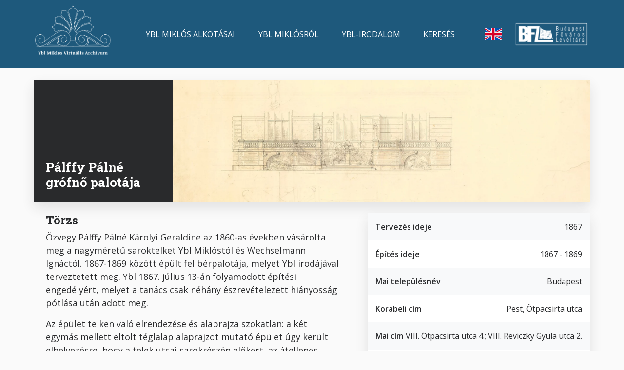

--- FILE ---
content_type: text/html; charset=UTF-8
request_url: https://ybl.bparchiv.hu/hu/alkotasok/palffy-palne-grofno-palotaja
body_size: 13093
content:
<!DOCTYPE html>
<html lang="hu" dir="ltr" prefix="og: https://ogp.me/ns#">
  <head>
    <meta charset="utf-8" />
<meta name="description" content="Pálffy Pálné grófnő palotája | Budapest Főváros Levéltára - Ybl Miklós Virtuális Archívum" />
<link rel="canonical" href="https://ybl.bparchiv.hu/hu/alkotasok/palffy-palne-grofno-palotaja" />
<meta property="og:site_name" content="Ybl Miklós Virtuális Archívum" />
<meta property="og:url" content="https://ybl.bparchiv.hu/hu/alkotasok/palffy-palne-grofno-palotaja" />
<meta property="og:title" content="Pálffy Pálné grófnő palotája | Ybl Miklós Virtuális Archívum" />
<meta property="og:description" content="Pálffy Pálné grófnő palotája | Budapest Főváros Levéltára - Ybl Miklós Virtuális Archívum" />
<meta property="og:image" content="https://ybl.bparchiv.hu/sites/default/files/image/logo.png" />
<meta name="Generator" content="Drupal 10 (https://www.drupal.org)" />
<meta name="MobileOptimized" content="width" />
<meta name="HandheldFriendly" content="true" />
<meta name="viewport" content="width=device-width, initial-scale=1.0" />
<link rel="icon" href="/themes/custom/appf/favicon.ico" type="image/vnd.microsoft.icon" />
<link rel="alternate" hreflang="hu" href="https://ybl.bparchiv.hu/hu/alkotasok/palffy-palne-grofno-palotaja" />

    <title>Pálffy Pálné grófnő palotája | Ybl Miklós Virtuális Archívum</title>
    <link rel="stylesheet" media="all" href="/sites/default/files/css/css_01_t3lT5xE4rJCWxOlf6RBbjA0WA9nDWLpiqna29vjY.css?delta=0&amp;language=hu&amp;theme=appf&amp;include=eJw9zFEOgyAURNENUd-SzCgjtnkCYTApu7dpWr9uzs9FrZslLwv8oT78mVNYHdKwgxIS9XcukWEtjRbbWeETXngHJzZnt8TMBr_96_QZ9LNx3pHj966hzsMWiBfY5DBG" />
<link rel="stylesheet" media="all" href="/sites/default/files/css/css_CMcipm19mF_M7osiIcwFeGEps03Yr_u3mWFgb14YPVo.css?delta=1&amp;language=hu&amp;theme=appf&amp;include=eJw9zFEOgyAURNENUd-SzCgjtnkCYTApu7dpWr9uzs9FrZslLwv8oT78mVNYHdKwgxIS9XcukWEtjRbbWeETXngHJzZnt8TMBr_96_QZ9LNx3pHj966hzsMWiBfY5DBG" />
<link rel="stylesheet" media="all" href="//fonts.googleapis.com/css2?family=Open+Sans:wght@400;600;700&amp;family=Roboto+Mono:wght@400;600;700&amp;family=Roboto+Slab:wght@400;600;700&amp;display=swap" />
<link rel="stylesheet" media="all" href="/sites/default/files/css/css_HfQwMHvnz5cqK4VSU2D0_L96PZEQ4PM31KA1kEwFUGU.css?delta=3&amp;language=hu&amp;theme=appf&amp;include=eJw9zFEOgyAURNENUd-SzCgjtnkCYTApu7dpWr9uzs9FrZslLwv8oT78mVNYHdKwgxIS9XcukWEtjRbbWeETXngHJzZnt8TMBr_96_QZ9LNx3pHj966hzsMWiBfY5DBG" />

    <script type="application/json" data-drupal-selector="drupal-settings-json">{"path":{"baseUrl":"\/","pathPrefix":"hu\/","currentPath":"node\/74","currentPathIsAdmin":false,"isFront":false,"currentLanguage":"hu"},"pluralDelimiter":"\u0003","suppressDeprecationErrors":true,"gtag":{"tagId":"G-SM0RW1R2QK","consentMode":false,"otherIds":[],"events":[],"additionalConfigInfo":[]},"ajaxPageState":{"libraries":"eJxdjlEOgzAMQy9U6JEqM0LGlDZVk0ljp19BwMd-Ej87UoxalzipunlDDdiRRSfIYL7JWjg8BGZbnGB06UxmYLKLi84900ZdtQxZvxRYlYWSgyP38c8jXvgEISxCHpkKNcjN5x77D383Sk-U-ShzBin3Zymj2nU67M6wO8E2c8pH4R-jUFYV","theme":"appf","theme_token":null},"ajaxTrustedUrl":[],"leaflet":{"leaflet-map-node-topic-74-bfl-geofield--2":{"mapid":"leaflet-map-node-topic-74-bfl-geofield--2","map":{"label":"Google roadmap (zoom 0..17)","description":"Google roadmap","settings":{"maxZoom":20,"attributionControl":true,"closePopupOnClick":true,"doubleClickZoom":true,"dragging":true,"fadeAnimation":true,"layerControl":false,"minZoom":1,"scrollWheelZoom":true,"touchZoom":true,"trackResize":true,"zoomAnimation":true,"zoomControl":true,"map_position_force":false,"zoom":13,"zoomFiner":0,"zoomControlPosition":"topleft","center":{"lat":0,"lon":0},"path":"{\u0022color\u0022:\u0022#3388ff\u0022,\u0022opacity\u0022:\u00221.0\u0022,\u0022stroke\u0022:true,\u0022weight\u0022:3,\u0022fill\u0022:\u0022depends\u0022,\u0022fillColor\u0022:\u0022*\u0022,\u0022fillOpacity\u0022:\u00220.2\u0022}","leaflet_markercluster":{"control":false,"options":"{\u0022spiderfyOnMaxZoom\u0022:true,\u0022showCoverageOnHover\u0022:true,\u0022removeOutsideVisibleBounds\u0022:false}"},"fullscreen":{"control":false,"options":"{\u0022position\u0022:\u0022topleft\u0022,\u0022pseudoFullscreen\u0022:false}"},"gestureHandling":true,"reset_map":{"control":false,"position":"topright"},"map_scale":{"control":false,"options":"{\u0022position\u0022:\u0022bottomright\u0022,\u0022maxWidth\u0022:100,\u0022metric\u0022:true,\u0022imperial\u0022:false,\u0022updateWhenIdle\u0022:false}"},"locate":{"control":false,"options":"{\u0022position\u0022: \u0022topright\u0022, \u0022setView\u0022: \u0022untilPanOrZoom\u0022, \u0022returnToPrevBounds\u0022:true, \u0022keepCurrentZoomLevel\u0022: true, \u0022strings\u0022: {\u0022title\u0022: \u0022Locate my position\u0022}}","automatic":false},"fitbounds_options":"{\u0022padding\u0022:[0,0]}","geocoder":{"control":false,"settings":{"position":"topright","input_size":25,"providers":{"googlemaps":{"weight":0,"checked":false}},"min_terms":4,"delay":800,"zoom":16,"popup":false,"options":""}},"map_lazy_load":{"lazy_load":0}},"layers":{"layer":{"type":"google","urlTemplate":"\/\/mt{s}.google.com\/vt\/x={x}\u0026y={y}\u0026z={z}","options":{"attribution":"Map data \u0026copy; \u003Ca href=\u0022https:\/\/googlemaps.com\u0022\u003EGoogle\u003C\/a\u003E","detectRetina":true,"subdomains":[0,1,2,3]}}},"id":"leaflet-map-node-topic-74-bfl-geofield--2","geofield_cardinality":1},"features":[{"type":"point","lat":47.489703919384,"lon":19.064596652952,"entity_id":"74","icon":{"iconType":"marker","iconUrl":"","shadowUrl":"","iconSize":{"x":"","y":""},"iconAnchor":{"x":"","y":""},"shadowSize":{"x":"","y":""},"shadowAnchor":{"x":"","y":""},"popupAnchor":{"x":"","y":""},"html":"\u003Cdiv\u003E\u003C\/div\u003E","html_class":"leaflet-map-divicon","circle_marker_options":"{\u0022radius\u0022:100,\u0022color\u0022:\u0022red\u0022,\u0022fillColor\u0022:\u0022#f03\u0022,\u0022fillOpacity\u0022:0.5}"},"className":""}]}},"user":{"uid":0,"permissionsHash":"8c4de22bde61496ab37fdfed2a16c6083fa0872a3d6d47b1566dc57caa352708"}}</script>
<script src="/sites/default/files/js/js_Ci7YxQ1WtO1hTyOUmZ9yuGzWhZyZo6xPvQBhwi9hDH8.js?scope=header&amp;delta=0&amp;language=hu&amp;theme=appf&amp;include=eJxdjFEOgCAMQy8EciRS45ia4YjMRG8vGP3xp01fm6KUFEZVq7ajOPTIoiPEV7tk2dixKgtFAwdu8s8DVpxOCEnIwusDU7Vjpzhjm56Xt4hZG80o9Zv6TnwnN-hqNjg"></script>
<script src="/modules/contrib/google_tag/js/gtag.js?svir76"></script>
<script src="/sites/default/files/js/js_YPJ6divnOqggaLgQ9W1TtMcdV7p3qgz9WUhsdaeiZbU.js?scope=header&amp;delta=2&amp;language=hu&amp;theme=appf&amp;include=eJxdjFEOgCAMQy8EciRS45ia4YjMRG8vGP3xp01fm6KUFEZVq7ajOPTIoiPEV7tk2dixKgtFAwdu8s8DVpxOCEnIwusDU7Vjpzhjm56Xt4hZG80o9Zv6TnwnN-hqNjg"></script>

  </head>
  <body class="path-node page-node-type-topic">
        <a href="#main-content" class="visually-hidden focusable skip-link" rel=“nofollow”>
      Ugrás a tartalomra
    </a>
    
      <div class="dialog-off-canvas-main-canvas" data-off-canvas-main-canvas>
    <div class="container-fluid">

      <header role="banner" class="header container-fluid sticky-top-header">
        <div class="region region-header">
    <div id="block-headertemplateblock" class="block block--header-template-block">
  
    
      
  <div  class="lb-template lb-template--header mh-vh-100 overflow-y-auto">

    <nav class="navbar navbar-expand-xl navbar-primary" role="navigation">
      <div class="container">
        <div class="row flex-fill">

          <div class="col-3 d-xl-none d-flex flex-column justify-content-center">
            <div>
              <button class="navbar-toggler" type="button" data-toggle="collapse" data-target="#navbarCollapseContent" aria-controls="navbarCollapseContent" aria-expanded="false" aria-label="Toggle navigation">
                <span class="navbar-toggler-icon"></span>
              </button>
            </div>
          </div>

          <div class="col-6 col-xl-2 d-flex flex-column justify-content-center">
                          <div  class="lb-region lb-region--primary-branding">
                <div class="block block--webhely-márkázása">
  
    
    <div class="row flex-fill justify-content-center justify-content-xl-start">
    <div class="col-auto">
              <a href="/node/4133" rel="home" class="site-logo navbar-brand">
          <img src="/sites/default/files/image/logo.png" alt="Címlap" />
        </a>
          </div>
  </div>
</div>

              </div>
                      </div>

          <div class="col-3 d-xl-none d-flex flex-column justify-content-center align-items-end">
                          <div  class="lb-region lb-region--search-link">
                <div class="block block--block-for-mobile-search">
  
    
      
            <div class="field field--bfl-link field--block-content--bfl-link bfl-link"><a href="/hu/kereses/lista" class="bfl-mobile-search">Mobile search</a></div>
      
  </div>

              </div>
                      </div>

          <div class="col-12 col-xl-10 d-xl-flex flex-xl-column justify-content-xl-center">
            <div class="collapse navbar-collapse" id="navbarCollapseContent">
              <div class="row flex-fill py-4 py-xl-0">

                <div class="col-12 col-xl-9 d-flex flex-column justify-content-center">
                                      <div  class="lb-region lb-region--navigation">
                      <nav role="navigation" aria-labelledby="menu--174--main-navigation" class="block block-menu navigation menu--main">
            
  <h2 class="visually-hidden" id="menu--174--main-navigation">Main navigation</h2>
  

        
              <ul  class="nav">
                    <li class="nav-item">
        <a href="/hu/alkotasok/mozaik" class="nav-link" data-drupal-link-system-path="node/4138">Ybl Miklós alkotásai</a>
              </li>
                <li class="nav-item">
        <a href="/hu/eletrajz" class="nav-link" data-drupal-link-system-path="node/4130">Ybl Miklósról</a>
              </li>
                <li class="nav-item">
        <a href="/hu/irodalom" class="nav-link" data-drupal-link-system-path="node/4129">Ybl-irodalom</a>
              </li>
                <li class="nav-item">
        <a href="/hu/kereses/lista" class="nav-link" data-drupal-link-system-path="node/4128">Keresés</a>
              </li>
        </ul>
  


  </nav>

                    </div>
                                  </div>

                <div class="col-12 col-xl-1 d-flex flex-column justify-content-center align-items-xl-center">
                                      <div  class="lb-region lb-region--language-switcher">
                      <div class="language-switcher-language-url block block--nyelvválasztó" role="navigation">
  
    
      <ul class="links"><li hreflang="en" data-drupal-link-system-path="node/74" class="en"><a href="/en/node/74" class="language-link" hreflang="en" data-drupal-link-system-path="node/74">English</a></li><li hreflang="hu" data-drupal-link-system-path="node/74" class="hu is-active" aria-current="page"><a href="/hu/alkotasok/palffy-palne-grofno-palotaja" class="language-link is-active" hreflang="hu" data-drupal-link-system-path="node/74">magyar</a></li></ul>
  </div>

                    </div>
                                  </div>

                <div class="col-12 col-xl-2 d-flex flex-column justify-content-center align-items-center align-items-xl-end">
                                      <div  class="lb-region lb-region--secondary-branding">
                      <div class="block block--secondary-branding-image-block">
  
    
      
            <div class="field field--name-bfl-image field--bfl-image--block-content field--bfl-image--secondary-branding field__item">  <img loading="lazy" src="/sites/default/files/styles/logo/public/image/secondary_branding.png.webp?itok=4oNWdDvd" width="320" height="113" alt="Secondary branding image" title="Secondary branding image" class="img-fluid image-style-logo"/>


</div>
      
  </div>

                    </div>
                                  </div>

              </div>
            </div>
          </div>

        </div>
      </div>
    </nav>

  </div>

  </div>

  </div>

    </header>
  
      <div role="complementary" class="system container-fluid bg-dark text-white px-2 px-sm-0">
      <div class="container">
        <div class="row">
          <div class="col-12">
            
          </div>
        </div>
      </div>
    </div>
  
  <main role="main" class="container-fluid px-2 px-sm-0">
    <span id="main-content"></span>    <div class="container">
        <div class="region region-content">
    <div data-drupal-messages-fallback class="hidden"></div><div id="block-appf-mainpagecontent-2" class="block block--main-page-content">
  
    
      

<article class="node node--topic--full is-page">
  
  <div  class="lb-template lb-template--banner">

    <div class="container my-4 shadow bg-white">
      <div class="row">

        <div class="col-12 col-xl-3 d-flex flex-column justify-content-end bg-dark text-white">
                      <div  class="lb-region lb-region--title link-white px-4 py-3">
              <div class="block block--title">
  
    
      <div  class="field field--title field--node--title title"><h1>Pálffy Pálné grófnő palotája</h1>
</div>

  </div>

            </div>
                  </div>

        <div class="col-12 col-xl-9">
                      <div  class="lb-region lb-region--image img-100">
              <div class="block block--banner">
  
    
      
            <div class="field field--bfl-banner field--node--bfl-banner bfl-banner">  
  <picture  loading="lazy" width="160" height="45" class="resp-img-style--banner">
                  <source srcset="/sites/default/files/styles/32x9_w1920/public/topic/banner/hu_bfl_xv_17_f_331_b_095_041.jpg.webp?itok=7CV6eVSq 1x" media="(min-width: 1200px)" type="image/webp" width="1920" height="560"/>
              <source srcset="/sites/default/files/styles/32x9_w1280/public/topic/banner/hu_bfl_xv_17_f_331_b_095_041.jpg.webp?itok=nfDNEene 1x" media="(min-width: 576px)" type="image/webp" width="1280" height="360"/>
              <source srcset="/sites/default/files/styles/16x9_w640/public/topic/banner/hu_bfl_xv_17_f_331_b_095_041.jpg.webp?itok=07lsJoQS 1x" media="(max-width: 575.98px)" type="image/webp" width="640" height="360"/>
                  <img loading="lazy" width="160" height="45" src="/sites/default/files/styles/32x9_w160/public/topic/banner/hu_bfl_xv_17_f_331_b_095_041.jpg.webp?itok=0_d33VJW" alt="Kép" class="img-fluid"/>

  </picture>

</div>
      
  </div>

            </div>
                  </div>

        <div class="col-12">
                  </div>

      </div>
    </div>

  </div>

  <div  class="lb-layout lb-layout--two-col--58-42 container-fluid">
    <div class="row mx-xl-n3">

      <div class="col-12 col-xl-7 px-xl-3">
                  <div  class="lb-region lb-region--left px-xl-4">
            <div class="block block--body">
  
      <h2>
              Törzs
          </h2>
    
      
            <div class="clearfix text-formatted field field--bfl-body field--node--bfl-body bfl-body"><p>Özvegy Pálffy Pálné Károlyi Geraldine az 1860-as években vásárolta meg a nagyméretű saroktelket Ybl Miklóstól és Wechselmann Ignáctól. 1867-1869 között épült fel bérpalotája, melyet Ybl irodájával terveztetett meg. Ybl 1867. július 13-án folyamodott építési engedélyért, melyet a tanács csak néhány észrevételezett hiányosság pótlása után adott meg.</p>
<p>Az épület telken való elrendezése és alaprajza szokatlan: a két egymás mellett eltolt téglalap alaprajzot mutató épület úgy került elhelyezésre, hogy a telek utcai sarokrészén előkert, az átellenes belső sarokrészén pedig belső udvar került kialakításra. Az épület homlokzatalakítása visszafogott: a kváderezett falfelületen szegmensíves záradékú, profilozott keretű ablakok láthatóak. A homlokzatoknak a sarokarmírozás és az erőteljes osztópárkányok adnak plaszticitást. Az épület francia mintákat követve beépített manzárdtetővel került kialakításra. Ybl a szokatlan alaprajzhoz többféle belső kialakításról is készített terveket. A palota elrendezésében a megrendelő városi rezidenciáját és bérházát kellett egy fedél alá hozni, ez viszonylag bonyolult alaprajzi elrendezést eredményezett. A reprezentatív funkciókat a magasföldszintre helyezték el, az első emelet a család lakóhelyeként szolgált, a felsőbb szinteken bérlakások voltak kialakítva. Az épület Ötpacsirta utcai bal szélső tengelyben nyíló főbejáratának kapualjából jobbra előlépcső vezet fel az előcsarnokba, ahonnan az utca felé a reprezentatív terek, hátrafelé pedig az első emeletre vezető főlépcső található, mely a tulajdonos első emeleti lakásához vezet. A felsőbb szintek bérlakásaihoz az előcsarnokból a kapualj felé nyíló, külön megközelíthető lépcsőházon keresztül lehet eljutni. A visszafogottabb külső mögött az épület belső terei gazdagabb kialakítást kaptak, szintén a francia rokokó stílusában. Az Ybl-hagyatékban nemcsak az engedélyezési tervek maradtak fenn, hanem a majd nyolcvan tervlap között kiviteli tervek, azok részletrajzai is nagy számban őrződtek meg. E részletrajzok között a rokokó stukkódíszek és faragványok rajzai és nyílászárók metszetrajzai egyaránt megtalálhatóak. Az épület belső tereinek egy része még ma is őrzi eredeti stukkódíszes és faburkolatos kialakítását, építés korabeli nyílászáróit. Az épület szokatlan alaprajzi elrendezésből adódott többek között az is, hogy a Reviczky utcai szárny földszintjének utcai helyiségében, a szomszéd ház tűzfala mellett helyezték el a hat lóra való istállót. Az építési engedély a terveken szereplő istálló megépítését határozottan megtiltotta, mint azonban ez a későbbi iratokból kiderül, az istálló ennek ellenére megépült. A szomszédos házak tulajdonosai ez ellen azonnal panasszal éltek, és bár az ügy hosszasan elhúzódott, végül 1870-ben végzés született, mely szerint Pálffynénak meg kell szüntetnie az istállót. A végzés ellen Pálffyné különösen azért emelt kifogást, mert annak idején lakhatási engedélyt a tanácstól megkapta, anélkül, hogy az istálló ellen kifogást emeltek volna. Intézője végül benyújtotta az istálló átalakítási terveit, melyben az utcára néző ablakokat befalazták, a szomszéd felé pedig egy kisebb tárolóhelyiséget alakított ki, hogy az istálló ne érintkezzék közvetlenül a szomszéd ház falával. E terveket nem Ybllel készíttették el, azokat Dötzer Ferenc szignálta. Az épületen ezután sokáig csak kisebb változtatások történtek, a két világháború között az épületbe költöző Márta Ápolónő Egyesület azonban már jelentős átalakításokat hajtott végre rajta. A II. világháború utáni helyreállításkor a Reviczky utcai szárny egy részét a szomszéd házhoz csatolták. Az épület ma a Fővárosi Szabó Ervin Könyvtár Zenei Gyűjteményének ad otthont.</p>
<p>Gömöry Judit</p>
</div>
      
  </div>
<div class="block block--bibliography">
  
      <h2>
              Bibliográfia
          </h2>
    
      
            <div class="clearfix text-formatted field field--bfl-bibliography field--node--bfl-bibliography bfl-bibliography"><p>Ybl Ervin: Ybl Miklós. Budapest, 1956. 40-41.</p>
<p>Ritoók Pál: Ybl Miklós bérházainak alaprajzi tipológiájához. In: Ybl Miklós építész. Szerk.: Kemény Mária - Farbaky Péter. Budapest, 1991. 47-63.</p>
<p>Vadas Ferenc: Budapest VIII. Ötpacsirta utca 4. (Reviczky u. 2.) Tudományos dokumentáció, kézirat, 1994. Hild-Ybl Alapítvány tulajdonában.</p>
<p>Déry Attila: Józsefváros. Budapest VIII. kerület. Budapest építészeti topográfiája 4. Budapest, 2007. 352.</p>
<p><a href="http://library.hungaricana.hu/hu/view/BFLV_SK_18_Ybl/?pg=154&amp;layout=s">Marótzy Katalin: Pálffy Pálné grófnő palotája. In: Ybl-épületsorsok az Unger-háztól Kálvin térig. Szerk. Hidvégi Violetta - Marótzy Katalin. Budapest, 2014. 135.</a></p>
</div>
      
  </div>
<div class="block block--vissza-az-alkotásokhoz">
  
    
      
            <div class="field field--bfl-link field--block-content--bfl-link bfl-link"><a href="/hu/alkotasok" class="btn border-primary px-4">Vissza az alkotásokhoz</a></div>
      
  </div>

          </div>
              </div>

      <div class="col-12 col-xl-5 px-xl-3">
                  <div  class="lb-region lb-region--right--first row row-cols-1 list--for-fields list--striped shadow mb-4">
            <div class="block block--date-of-planning">
  
    
      
  <div class="field field--bfl-date-planning field--node--bfl-date-planning bfl-date-planning">
    <div class="field__label">Tervezés ideje</div>
              <div class="field__item">1867</div>
          </div>

  </div>
<div class="block block--date">
  
    
      
  <div class="field field--bfl-date field--node--bfl-date bfl-date">
    <div class="field__label">Építés ideje</div>
              <div class="field__item">1867 - 1869</div>
          </div>

  </div>
<div class="block block--city">
  
    
      
  <div class="field field--bfl-city field--node--bfl-city bfl-city">
    <div class="field__label">Mai településnév</div>
              <div class="field__item">Budapest</div>
          </div>

  </div>
<div class="block block--original-address">
  
    
      
  <div class="field field--bfl-address-old field--node--bfl-address-old bfl-address-old">
    <div class="field__label">Korabeli cím</div>
              <div class="field__item">Pest, Ötpacsirta utca</div>
          </div>

  </div>
<div class="block block--address">
  
    
      
  <div class="field field--bfl-address field--node--bfl-address bfl-address">
    <div class="field__label">Mai cím</div>
              <div class="field__item">VIII. Ötpacsirta utca 4.; VIII. Reviczky Gyula utca 2.</div>
          </div>

  </div>
<div class="block block--client">
  
    
      
  <div class="field field--bfl-builder field--node--bfl-builder bfl-builder">
    <div class="field__label">Építtető</div>
              <div class="field__item">Pálffy Pálné grófnő</div>
          </div>

  </div>
<div class="block block--architect">
  
    
      
  <div class="field field--bfl-planner field--node--bfl-planner bfl-planner">
    <div class="field__label">Tervező</div>
              <div class="field__item">Ybl Miklós</div>
          </div>

  </div>
<div class="block block--reference-code">
  
    
      
  <div class="field field--bfl-plan-regno field--node--bfl-plan-regno bfl-plan-regno">
    <div class="field__label">Tervek levéltári jelzete</div>
              <div class="field__item"><a href="https://www.hungaricana.hu/hu/search/results/?list=eyJxdWVyeSI6ICJcIkhVIEJGTCAtIFhWLjE3LmYuMzMxLmIgLSA5NVwiIn0">HU BFL - XV.17.f.331.b - 095</a></div>
          </div>

  </div>
<div class="block block--building-type">
  
    
      
  <div class="field field--bfl-building-type field--node--bfl-building-type bfl-building-type">
    <div class="field__label">Épülettípus</div>
              <div class="field__item">palota</div>
          </div>

  </div>

          </div>
                          <div  class="lb-region lb-region--right--second">
            <div class="block block--geofield">
  
    
      
  <div class="field field--bfl-geofield field--node--bfl-geofield bfl-geofield">
    <div class="field__label visually-hidden">Geofield</div>
              <div class="field__item"><div id="leaflet-map-node-topic-74-bfl-geofield--2"  style="min-width: 150px; height: 400px"></div>
</div>
          </div>

  </div>

          </div>
              </div>

    </div>
  </div>

  <div  class="lb-layout one-column-contained container my-4">
    <div class="row">
              <div  class="lb-region main-region col-12">
          <div class="block block--referred-document-field">
  
    
      

<div class="field field--bfl-referred-document field--node--bfl-referred-document bfl-referred-document container-fluid">
      <div class="row mb-3 shadow bg-white">
      <div class="col-12 col-xl-3 d-flex flex-column justify-content-end bg-primary text-primary-yiq">
        <h2  class="field__label px-4 py-3">
          Tervrajzok
        </h2>
      </div>
      <div class="col-12 col-xl-9 px-5">
        <div id="carouselGalleryControlsMobile-1" class="carousel slide d-flex d-xl-none min-h-px-200">
          <div class="carousel-inner py-4">
                        <div class="field__items">
                                                                                                              <div class="carousel-item active">
                  <div >
                    

<article class="node node--document--image h-100">
  
  <div  class="lb-layout lb-layout--image--hover-title container-fluid card-one-click h-100 position-relative">

          <div  class="lb-region lb-region--image">
        <div class="block block--kép">
  
    
      
            <div class="field field--bfl-image field--node--bfl-image bfl-image">  <a href="/hu/foldszinti-alaprajz-valtozat-4">
  <picture  loading="lazy" width="80" height="64" class="resp-img-style--card-vertical">
                  <source srcset="/sites/default/files/styles/5x4_w640/public/document/img/hu_bfl_xv_17_f_331_b_095_001_0.jpg.webp?itok=OkNcyrHJ 1x" media="(min-width: 576px)" type="image/webp" width="640" height="512"/>
              <source srcset="/sites/default/files/styles/5x4_w640/public/document/img/hu_bfl_xv_17_f_331_b_095_001_0.jpg.webp?itok=OkNcyrHJ 1x" media="(max-width: 575.98px)" type="image/webp" width="640" height="512"/>
                  <img loading="lazy" width="80" height="64" src="/sites/default/files/styles/5x4_w80/public/document/img/hu_bfl_xv_17_f_331_b_095_001_0.jpg.webp?itok=y8Utgref" alt="Kép" class="img-fluid"/>

  </picture>
</a>
</div>
      
  </div>

      </div>
    
          <div  class="lb-region lb-region--title text-on-image-hover">
        <div class="block block--cím">
  
    
      <div  class="field field--title field--node--title title"><h3><a href="/hu/foldszinti-alaprajz-valtozat-4" hreflang="hu">Földszinti alaprajz, változat</a></h3>
</div>

  </div>

      </div>
    
  </div>

</article>

                  </div>
                </div>
                                                              <div class="carousel-item ">
                  <div >
                    

<article class="node node--document--image h-100">
  
  <div  class="lb-layout lb-layout--image--hover-title container-fluid card-one-click h-100 position-relative">

          <div  class="lb-region lb-region--image">
        <div class="block block--kép">
  
    
      
            <div class="field field--bfl-image field--node--bfl-image bfl-image">  <a href="/hu/alagsori-alaprajz-valtozat">
  <picture  loading="lazy" width="80" height="64" class="resp-img-style--card-vertical">
                  <source srcset="/sites/default/files/styles/5x4_w640/public/document/img/hu_bfl_xv_17_f_331_b_095_002_0.jpg.webp?itok=ya1u5iHG 1x" media="(min-width: 576px)" type="image/webp" width="640" height="512"/>
              <source srcset="/sites/default/files/styles/5x4_w640/public/document/img/hu_bfl_xv_17_f_331_b_095_002_0.jpg.webp?itok=ya1u5iHG 1x" media="(max-width: 575.98px)" type="image/webp" width="640" height="512"/>
                  <img loading="lazy" width="80" height="64" src="/sites/default/files/styles/5x4_w80/public/document/img/hu_bfl_xv_17_f_331_b_095_002_0.jpg.webp?itok=vmil0CZL" alt="Kép" class="img-fluid"/>

  </picture>
</a>
</div>
      
  </div>

      </div>
    
          <div  class="lb-region lb-region--title text-on-image-hover">
        <div class="block block--cím">
  
    
      <div  class="field field--title field--node--title title"><h3><a href="/hu/alagsori-alaprajz-valtozat" hreflang="hu">Alagsori alaprajz, változat</a></h3>
</div>

  </div>

      </div>
    
  </div>

</article>

                  </div>
                </div>
                                                              <div class="carousel-item ">
                  <div >
                    

<article class="node node--document--image h-100">
  
  <div  class="lb-layout lb-layout--image--hover-title container-fluid card-one-click h-100 position-relative">

          <div  class="lb-region lb-region--image">
        <div class="block block--kép">
  
    
      
            <div class="field field--bfl-image field--node--bfl-image bfl-image">  <a href="/hu/foldszinti-alaprajz-valtozat-5">
  <picture  loading="lazy" width="80" height="64" class="resp-img-style--card-vertical">
                  <source srcset="/sites/default/files/styles/5x4_w640/public/document/img/hu_bfl_xv_17_f_331_b_095_003_0.jpg.webp?itok=Xh3ne5Xy 1x" media="(min-width: 576px)" type="image/webp" width="640" height="512"/>
              <source srcset="/sites/default/files/styles/5x4_w640/public/document/img/hu_bfl_xv_17_f_331_b_095_003_0.jpg.webp?itok=Xh3ne5Xy 1x" media="(max-width: 575.98px)" type="image/webp" width="640" height="512"/>
                  <img loading="lazy" width="80" height="64" src="/sites/default/files/styles/5x4_w80/public/document/img/hu_bfl_xv_17_f_331_b_095_003_0.jpg.webp?itok=vZSU2Qxu" alt="Kép" class="img-fluid"/>

  </picture>
</a>
</div>
      
  </div>

      </div>
    
          <div  class="lb-region lb-region--title text-on-image-hover">
        <div class="block block--cím">
  
    
      <div  class="field field--title field--node--title title"><h3><a href="/hu/foldszinti-alaprajz-valtozat-5" hreflang="hu">Földszinti alaprajz, változat</a></h3>
</div>

  </div>

      </div>
    
  </div>

</article>

                  </div>
                </div>
                                                              <div class="carousel-item ">
                  <div >
                    

<article class="node node--document--image h-100">
  
  <div  class="lb-layout lb-layout--image--hover-title container-fluid card-one-click h-100 position-relative">

          <div  class="lb-region lb-region--image">
        <div class="block block--kép">
  
    
      
            <div class="field field--bfl-image field--node--bfl-image bfl-image">  <a href="/hu/elso-emelet-alaprajz-valtozat">
  <picture  loading="lazy" width="80" height="64" class="resp-img-style--card-vertical">
                  <source srcset="/sites/default/files/styles/5x4_w640/public/document/img/hu_bfl_xv_17_f_331_b_095_004_0.jpg.webp?itok=7D1VAUkm 1x" media="(min-width: 576px)" type="image/webp" width="640" height="512"/>
              <source srcset="/sites/default/files/styles/5x4_w640/public/document/img/hu_bfl_xv_17_f_331_b_095_004_0.jpg.webp?itok=7D1VAUkm 1x" media="(max-width: 575.98px)" type="image/webp" width="640" height="512"/>
                  <img loading="lazy" width="80" height="64" src="/sites/default/files/styles/5x4_w80/public/document/img/hu_bfl_xv_17_f_331_b_095_004_0.jpg.webp?itok=Vmnf-V1I" alt="Kép" class="img-fluid"/>

  </picture>
</a>
</div>
      
  </div>

      </div>
    
          <div  class="lb-region lb-region--title text-on-image-hover">
        <div class="block block--cím">
  
    
      <div  class="field field--title field--node--title title"><h3><a href="/hu/elso-emelet-alaprajz-valtozat" hreflang="hu">Első emelet alaprajz, változat</a></h3>
</div>

  </div>

      </div>
    
  </div>

</article>

                  </div>
                </div>
                                                              <div class="carousel-item ">
                  <div >
                    

<article class="node node--document--image h-100">
  
  <div  class="lb-layout lb-layout--image--hover-title container-fluid card-one-click h-100 position-relative">

          <div  class="lb-region lb-region--image">
        <div class="block block--kép">
  
    
      
            <div class="field field--bfl-image field--node--bfl-image bfl-image">  <a href="/hu/masodik-emeleti-alaprajz-3">
  <picture  loading="lazy" width="80" height="64" class="resp-img-style--card-vertical">
                  <source srcset="/sites/default/files/styles/5x4_w640/public/document/img/hu_bfl_xv_17_f_331_b_095_005.jpg.webp?itok=k2TqqYXR 1x" media="(min-width: 576px)" type="image/webp" width="640" height="512"/>
              <source srcset="/sites/default/files/styles/5x4_w640/public/document/img/hu_bfl_xv_17_f_331_b_095_005.jpg.webp?itok=k2TqqYXR 1x" media="(max-width: 575.98px)" type="image/webp" width="640" height="512"/>
                  <img loading="lazy" width="80" height="64" src="/sites/default/files/styles/5x4_w80/public/document/img/hu_bfl_xv_17_f_331_b_095_005.jpg.webp?itok=N1aVb7Tx" alt="Kép" class="img-fluid"/>

  </picture>
</a>
</div>
      
  </div>

      </div>
    
          <div  class="lb-region lb-region--title text-on-image-hover">
        <div class="block block--cím">
  
    
      <div  class="field field--title field--node--title title"><h3><a href="/hu/masodik-emeleti-alaprajz-3" hreflang="hu">Második emeleti alaprajz</a></h3>
</div>

  </div>

      </div>
    
  </div>

</article>

                  </div>
                </div>
                                                              <div class="carousel-item ">
                  <div >
                    

<article class="node node--document--image h-100">
  
  <div  class="lb-layout lb-layout--image--hover-title container-fluid card-one-click h-100 position-relative">

          <div  class="lb-region lb-region--image">
        <div class="block block--kép">
  
    
      
            <div class="field field--bfl-image field--node--bfl-image bfl-image">  <a href="/hu/alagsori-alaprajz-valtozat-0">
  <picture  loading="lazy" width="80" height="64" class="resp-img-style--card-vertical">
                  <source srcset="/sites/default/files/styles/5x4_w640/public/document/img/hu_bfl_xv_17_f_331_b_095_006.jpg.webp?itok=tSC2DiZh 1x" media="(min-width: 576px)" type="image/webp" width="640" height="512"/>
              <source srcset="/sites/default/files/styles/5x4_w640/public/document/img/hu_bfl_xv_17_f_331_b_095_006.jpg.webp?itok=tSC2DiZh 1x" media="(max-width: 575.98px)" type="image/webp" width="640" height="512"/>
                  <img loading="lazy" width="80" height="64" src="/sites/default/files/styles/5x4_w80/public/document/img/hu_bfl_xv_17_f_331_b_095_006.jpg.webp?itok=YcDXBO0X" alt="Kép" class="img-fluid"/>

  </picture>
</a>
</div>
      
  </div>

      </div>
    
          <div  class="lb-region lb-region--title text-on-image-hover">
        <div class="block block--cím">
  
    
      <div  class="field field--title field--node--title title"><h3><a href="/hu/alagsori-alaprajz-valtozat-0" hreflang="hu">Alagsori alaprajz, változat</a></h3>
</div>

  </div>

      </div>
    
  </div>

</article>

                  </div>
                </div>
                                                              <div class="carousel-item ">
                  <div >
                    

<article class="node node--document--image h-100">
  
  <div  class="lb-layout lb-layout--image--hover-title container-fluid card-one-click h-100 position-relative">

          <div  class="lb-region lb-region--image">
        <div class="block block--kép">
  
    
      
            <div class="field field--bfl-image field--node--bfl-image bfl-image">  <a href="/hu/elso-emeleti-alaprajz-vegleges-valtozat-0">
  <picture  loading="lazy" width="80" height="64" class="resp-img-style--card-vertical">
                  <source srcset="/sites/default/files/styles/5x4_w640/public/document/img/hu_bfl_xv_17_f_331_b_095_007.jpg.webp?itok=OcLtu1oA 1x" media="(min-width: 576px)" type="image/webp" width="640" height="512"/>
              <source srcset="/sites/default/files/styles/5x4_w640/public/document/img/hu_bfl_xv_17_f_331_b_095_007.jpg.webp?itok=OcLtu1oA 1x" media="(max-width: 575.98px)" type="image/webp" width="640" height="512"/>
                  <img loading="lazy" width="80" height="64" src="/sites/default/files/styles/5x4_w80/public/document/img/hu_bfl_xv_17_f_331_b_095_007.jpg.webp?itok=rPkF_YFK" alt="Kép" class="img-fluid"/>

  </picture>
</a>
</div>
      
  </div>

      </div>
    
          <div  class="lb-region lb-region--title text-on-image-hover">
        <div class="block block--cím">
  
    
      <div  class="field field--title field--node--title title"><h3><a href="/hu/elso-emeleti-alaprajz-vegleges-valtozat-0" hreflang="hu">Első emeleti alaprajz, végleges változat</a></h3>
</div>

  </div>

      </div>
    
  </div>

</article>

                  </div>
                </div>
                                                              <div class="carousel-item ">
                  <div >
                    

<article class="node node--document--image h-100">
  
  <div  class="lb-layout lb-layout--image--hover-title container-fluid card-one-click h-100 position-relative">

          <div  class="lb-region lb-region--image">
        <div class="block block--kép">
  
    
      
            <div class="field field--bfl-image field--node--bfl-image bfl-image">  <a href="/hu/alagsori-alaprajz-helyisegek-megnevezesevel-vegleges-valtozat">
  <picture  loading="lazy" width="80" height="64" class="resp-img-style--card-vertical">
                  <source srcset="/sites/default/files/styles/5x4_w640/public/document/img/hu_bfl_xv_17_f_331_b_095_008.jpg.webp?itok=IJwpJJNl 1x" media="(min-width: 576px)" type="image/webp" width="640" height="512"/>
              <source srcset="/sites/default/files/styles/5x4_w640/public/document/img/hu_bfl_xv_17_f_331_b_095_008.jpg.webp?itok=IJwpJJNl 1x" media="(max-width: 575.98px)" type="image/webp" width="640" height="512"/>
                  <img loading="lazy" width="80" height="64" src="/sites/default/files/styles/5x4_w80/public/document/img/hu_bfl_xv_17_f_331_b_095_008.jpg.webp?itok=98VDWKqs" alt="Kép" class="img-fluid"/>

  </picture>
</a>
</div>
      
  </div>

      </div>
    
          <div  class="lb-region lb-region--title text-on-image-hover">
        <div class="block block--cím">
  
    
      <div  class="field field--title field--node--title title"><h3><a href="/hu/alagsori-alaprajz-helyisegek-megnevezesevel-vegleges-valtozat" hreflang="hu">Alagsori alaprajz a helyiségek megnevezésével, végleges változat</a></h3>
</div>

  </div>

      </div>
    
  </div>

</article>

                  </div>
                </div>
                                                              <div class="carousel-item ">
                  <div >
                    

<article class="node node--document--image h-100">
  
  <div  class="lb-layout lb-layout--image--hover-title container-fluid card-one-click h-100 position-relative">

          <div  class="lb-region lb-region--image">
        <div class="block block--kép">
  
    
      
            <div class="field field--bfl-image field--node--bfl-image bfl-image">  <a href="/hu/elso-emeleti-alaprajz-helyisegek-megnevezesevel-vegleges-valtozat">
  <picture  loading="lazy" width="80" height="64" class="resp-img-style--card-vertical">
                  <source srcset="/sites/default/files/styles/5x4_w640/public/document/img/hu_bfl_xv_17_f_331_b_095_008_a.jpg.webp?itok=z_nF3vsb 1x" media="(min-width: 576px)" type="image/webp" width="640" height="512"/>
              <source srcset="/sites/default/files/styles/5x4_w640/public/document/img/hu_bfl_xv_17_f_331_b_095_008_a.jpg.webp?itok=z_nF3vsb 1x" media="(max-width: 575.98px)" type="image/webp" width="640" height="512"/>
                  <img loading="lazy" width="80" height="64" src="/sites/default/files/styles/5x4_w80/public/document/img/hu_bfl_xv_17_f_331_b_095_008_a.jpg.webp?itok=T2iOUjb5" alt="Kép" class="img-fluid"/>

  </picture>
</a>
</div>
      
  </div>

      </div>
    
          <div  class="lb-region lb-region--title text-on-image-hover">
        <div class="block block--cím">
  
    
      <div  class="field field--title field--node--title title"><h3><a href="/hu/elso-emeleti-alaprajz-helyisegek-megnevezesevel-vegleges-valtozat" hreflang="hu">Első emeleti alaprajz a helyiségek megnevezésével, végleges változat</a></h3>
</div>

  </div>

      </div>
    
  </div>

</article>

                  </div>
                </div>
                                                              <div class="carousel-item ">
                  <div >
                    

<article class="node node--document--image h-100">
  
  <div  class="lb-layout lb-layout--image--hover-title container-fluid card-one-click h-100 position-relative">

          <div  class="lb-region lb-region--image">
        <div class="block block--kép">
  
    
      
            <div class="field field--bfl-image field--node--bfl-image bfl-image">  <a href="/hu/masodik-emeleti-alaprajz-helyisegek-megnevezesevel-vegleges-valtozat">
  <picture  loading="lazy" width="80" height="64" class="resp-img-style--card-vertical">
                  <source srcset="/sites/default/files/styles/5x4_w640/public/document/img/hu_bfl_xv_17_f_331_b_095_009.jpg.webp?itok=6Z207pIx 1x" media="(min-width: 576px)" type="image/webp" width="640" height="512"/>
              <source srcset="/sites/default/files/styles/5x4_w640/public/document/img/hu_bfl_xv_17_f_331_b_095_009.jpg.webp?itok=6Z207pIx 1x" media="(max-width: 575.98px)" type="image/webp" width="640" height="512"/>
                  <img loading="lazy" width="80" height="64" src="/sites/default/files/styles/5x4_w80/public/document/img/hu_bfl_xv_17_f_331_b_095_009.jpg.webp?itok=T8MQfTLR" alt="Kép" class="img-fluid"/>

  </picture>
</a>
</div>
      
  </div>

      </div>
    
          <div  class="lb-region lb-region--title text-on-image-hover">
        <div class="block block--cím">
  
    
      <div  class="field field--title field--node--title title"><h3><a href="/hu/masodik-emeleti-alaprajz-helyisegek-megnevezesevel-vegleges-valtozat" hreflang="hu">Második emeleti alaprajz a helyiségek megnevezésével, végleges változat</a></h3>
</div>

  </div>

      </div>
    
  </div>

</article>

                  </div>
                </div>
                                                              <div class="carousel-item ">
                  <div >
                    

<article class="node node--document--image h-100">
  
  <div  class="lb-layout lb-layout--image--hover-title container-fluid card-one-click h-100 position-relative">

          <div  class="lb-region lb-region--image">
        <div class="block block--kép">
  
    
      
            <div class="field field--bfl-image field--node--bfl-image bfl-image">  <a href="/hu/alagsori-alaprajz-hianyos-2">
  <picture  loading="lazy" width="80" height="64" class="resp-img-style--card-vertical">
                  <source srcset="/sites/default/files/styles/5x4_w640/public/document/img/hu_bfl_xv_17_f_331_b_095_011.jpg.webp?itok=2ie-mblh 1x" media="(min-width: 576px)" type="image/webp" width="640" height="512"/>
              <source srcset="/sites/default/files/styles/5x4_w640/public/document/img/hu_bfl_xv_17_f_331_b_095_011.jpg.webp?itok=2ie-mblh 1x" media="(max-width: 575.98px)" type="image/webp" width="640" height="512"/>
                  <img loading="lazy" width="80" height="64" src="/sites/default/files/styles/5x4_w80/public/document/img/hu_bfl_xv_17_f_331_b_095_011.jpg.webp?itok=wpRe74rk" alt="Kép" class="img-fluid"/>

  </picture>
</a>
</div>
      
  </div>

      </div>
    
          <div  class="lb-region lb-region--title text-on-image-hover">
        <div class="block block--cím">
  
    
      <div  class="field field--title field--node--title title"><h3><a href="/hu/alagsori-alaprajz-hianyos-2" hreflang="hu">Alagsori alaprajz, hiányos</a></h3>
</div>

  </div>

      </div>
    
  </div>

</article>

                  </div>
                </div>
                                                              <div class="carousel-item ">
                  <div >
                    

<article class="node node--document--image h-100">
  
  <div  class="lb-layout lb-layout--image--hover-title container-fluid card-one-click h-100 position-relative">

          <div  class="lb-region lb-region--image">
        <div class="block block--kép">
  
    
      
            <div class="field field--bfl-image field--node--bfl-image bfl-image">  <a href="/hu/foldszinti-alaprajz-hianyos-2">
  <picture  loading="lazy" width="80" height="64" class="resp-img-style--card-vertical">
                  <source srcset="/sites/default/files/styles/5x4_w640/public/document/img/hu_bfl_xv_17_f_331_b_095_012.jpg.webp?itok=cQzVUFvZ 1x" media="(min-width: 576px)" type="image/webp" width="640" height="512"/>
              <source srcset="/sites/default/files/styles/5x4_w640/public/document/img/hu_bfl_xv_17_f_331_b_095_012.jpg.webp?itok=cQzVUFvZ 1x" media="(max-width: 575.98px)" type="image/webp" width="640" height="512"/>
                  <img loading="lazy" width="80" height="64" src="/sites/default/files/styles/5x4_w80/public/document/img/hu_bfl_xv_17_f_331_b_095_012.jpg.webp?itok=y4SdBurl" alt="Kép" class="img-fluid"/>

  </picture>
</a>
</div>
      
  </div>

      </div>
    
          <div  class="lb-region lb-region--title text-on-image-hover">
        <div class="block block--cím">
  
    
      <div  class="field field--title field--node--title title"><h3><a href="/hu/foldszinti-alaprajz-hianyos-2" hreflang="hu">Földszinti alaprajz, hiányos</a></h3>
</div>

  </div>

      </div>
    
  </div>

</article>

                  </div>
                </div>
                                                              <div class="carousel-item ">
                  <div >
                    

<article class="node node--document--image h-100">
  
  <div  class="lb-layout lb-layout--image--hover-title container-fluid card-one-click h-100 position-relative">

          <div  class="lb-region lb-region--image">
        <div class="block block--kép">
  
    
      
            <div class="field field--bfl-image field--node--bfl-image bfl-image">  <a href="/hu/elso-emeleti-alaprajz-8">
  <picture  loading="lazy" width="80" height="64" class="resp-img-style--card-vertical">
                  <source srcset="/sites/default/files/styles/5x4_w640/public/document/img/hu_bfl_xv_17_f_331_b_095_013.jpg.webp?itok=ThITvEHS 1x" media="(min-width: 576px)" type="image/webp" width="640" height="512"/>
              <source srcset="/sites/default/files/styles/5x4_w640/public/document/img/hu_bfl_xv_17_f_331_b_095_013.jpg.webp?itok=ThITvEHS 1x" media="(max-width: 575.98px)" type="image/webp" width="640" height="512"/>
                  <img loading="lazy" width="80" height="64" src="/sites/default/files/styles/5x4_w80/public/document/img/hu_bfl_xv_17_f_331_b_095_013.jpg.webp?itok=NzdT_718" alt="Kép" class="img-fluid"/>

  </picture>
</a>
</div>
      
  </div>

      </div>
    
          <div  class="lb-region lb-region--title text-on-image-hover">
        <div class="block block--cím">
  
    
      <div  class="field field--title field--node--title title"><h3><a href="/hu/elso-emeleti-alaprajz-8" hreflang="hu">Első emeleti alaprajz</a></h3>
</div>

  </div>

      </div>
    
  </div>

</article>

                  </div>
                </div>
                                                              <div class="carousel-item ">
                  <div >
                    

<article class="node node--document--image h-100">
  
  <div  class="lb-layout lb-layout--image--hover-title container-fluid card-one-click h-100 position-relative">

          <div  class="lb-region lb-region--image">
        <div class="block block--kép">
  
    
      
            <div class="field field--bfl-image field--node--bfl-image bfl-image">  <a href="/hu/masodik-emeleti-alaprajz-4">
  <picture  loading="lazy" width="80" height="64" class="resp-img-style--card-vertical">
                  <source srcset="/sites/default/files/styles/5x4_w640/public/document/img/hu_bfl_xv_17_f_331_b_095_014.jpg.webp?itok=ehm3fULb 1x" media="(min-width: 576px)" type="image/webp" width="640" height="512"/>
              <source srcset="/sites/default/files/styles/5x4_w640/public/document/img/hu_bfl_xv_17_f_331_b_095_014.jpg.webp?itok=ehm3fULb 1x" media="(max-width: 575.98px)" type="image/webp" width="640" height="512"/>
                  <img loading="lazy" width="80" height="64" src="/sites/default/files/styles/5x4_w80/public/document/img/hu_bfl_xv_17_f_331_b_095_014.jpg.webp?itok=I8itEjjz" alt="Kép" class="img-fluid"/>

  </picture>
</a>
</div>
      
  </div>

      </div>
    
          <div  class="lb-region lb-region--title text-on-image-hover">
        <div class="block block--cím">
  
    
      <div  class="field field--title field--node--title title"><h3><a href="/hu/masodik-emeleti-alaprajz-4" hreflang="hu">Második emeleti alaprajz</a></h3>
</div>

  </div>

      </div>
    
  </div>

</article>

                  </div>
                </div>
                                                              <div class="carousel-item ">
                  <div >
                    

<article class="node node--document--image h-100">
  
  <div  class="lb-layout lb-layout--image--hover-title container-fluid card-one-click h-100 position-relative">

          <div  class="lb-region lb-region--image">
        <div class="block block--kép">
  
    
      
            <div class="field field--bfl-image field--node--bfl-image bfl-image">  <a href="/hu/foldszinti-alaprajz-11">
  <picture  loading="lazy" width="80" height="64" class="resp-img-style--card-vertical">
                  <source srcset="/sites/default/files/styles/5x4_w640/public/document/img/hu_bfl_xv_17_f_331_b_095_015.jpg.webp?itok=ohsTU_r2 1x" media="(min-width: 576px)" type="image/webp" width="640" height="512"/>
              <source srcset="/sites/default/files/styles/5x4_w640/public/document/img/hu_bfl_xv_17_f_331_b_095_015.jpg.webp?itok=ohsTU_r2 1x" media="(max-width: 575.98px)" type="image/webp" width="640" height="512"/>
                  <img loading="lazy" width="80" height="64" src="/sites/default/files/styles/5x4_w80/public/document/img/hu_bfl_xv_17_f_331_b_095_015.jpg.webp?itok=mT2umyOC" alt="Kép" class="img-fluid"/>

  </picture>
</a>
</div>
      
  </div>

      </div>
    
          <div  class="lb-region lb-region--title text-on-image-hover">
        <div class="block block--cím">
  
    
      <div  class="field field--title field--node--title title"><h3><a href="/hu/foldszinti-alaprajz-11" hreflang="hu">Földszinti alaprajz</a></h3>
</div>

  </div>

      </div>
    
  </div>

</article>

                  </div>
                </div>
                                                              <div class="carousel-item ">
                  <div >
                    

<article class="node node--document--image h-100">
  
  <div  class="lb-layout lb-layout--image--hover-title container-fluid card-one-click h-100 position-relative">

          <div  class="lb-region lb-region--image">
        <div class="block block--kép">
  
    
      
            <div class="field field--bfl-image field--node--bfl-image bfl-image">  <a href="/hu/elso-emeleti-alaprajz-hianyos">
  <picture  loading="lazy" width="80" height="64" class="resp-img-style--card-vertical">
                  <source srcset="/sites/default/files/styles/5x4_w640/public/document/img/hu_bfl_xv_17_f_331_b_095_016.jpg.webp?itok=e2pyPb1e 1x" media="(min-width: 576px)" type="image/webp" width="640" height="512"/>
              <source srcset="/sites/default/files/styles/5x4_w640/public/document/img/hu_bfl_xv_17_f_331_b_095_016.jpg.webp?itok=e2pyPb1e 1x" media="(max-width: 575.98px)" type="image/webp" width="640" height="512"/>
                  <img loading="lazy" width="80" height="64" src="/sites/default/files/styles/5x4_w80/public/document/img/hu_bfl_xv_17_f_331_b_095_016.jpg.webp?itok=RYZlB9iP" alt="Kép" class="img-fluid"/>

  </picture>
</a>
</div>
      
  </div>

      </div>
    
          <div  class="lb-region lb-region--title text-on-image-hover">
        <div class="block block--cím">
  
    
      <div  class="field field--title field--node--title title"><h3><a href="/hu/elso-emeleti-alaprajz-hianyos" hreflang="hu">Első emeleti alaprajz, hiányos</a></h3>
</div>

  </div>

      </div>
    
  </div>

</article>

                  </div>
                </div>
                                                              <div class="carousel-item ">
                  <div >
                    

<article class="node node--document--image h-100">
  
  <div  class="lb-layout lb-layout--image--hover-title container-fluid card-one-click h-100 position-relative">

          <div  class="lb-region lb-region--image">
        <div class="block block--kép">
  
    
      
            <div class="field field--bfl-image field--node--bfl-image bfl-image">  <a href="/hu/masodik-emeleti-alaprajz-hianyos-0">
  <picture  loading="lazy" width="80" height="64" class="resp-img-style--card-vertical">
                  <source srcset="/sites/default/files/styles/5x4_w640/public/document/img/hu_bfl_xv_17_f_331_b_095_017.jpg.webp?itok=AYDydOmb 1x" media="(min-width: 576px)" type="image/webp" width="640" height="512"/>
              <source srcset="/sites/default/files/styles/5x4_w640/public/document/img/hu_bfl_xv_17_f_331_b_095_017.jpg.webp?itok=AYDydOmb 1x" media="(max-width: 575.98px)" type="image/webp" width="640" height="512"/>
                  <img loading="lazy" width="80" height="64" src="/sites/default/files/styles/5x4_w80/public/document/img/hu_bfl_xv_17_f_331_b_095_017.jpg.webp?itok=RAXaRrD7" alt="Kép" class="img-fluid"/>

  </picture>
</a>
</div>
      
  </div>

      </div>
    
          <div  class="lb-region lb-region--title text-on-image-hover">
        <div class="block block--cím">
  
    
      <div  class="field field--title field--node--title title"><h3><a href="/hu/masodik-emeleti-alaprajz-hianyos-0" hreflang="hu">Második emeleti alaprajz, hiányos</a></h3>
</div>

  </div>

      </div>
    
  </div>

</article>

                  </div>
                </div>
                                                              <div class="carousel-item ">
                  <div >
                    

<article class="node node--document--image h-100">
  
  <div  class="lb-layout lb-layout--image--hover-title container-fluid card-one-click h-100 position-relative">

          <div  class="lb-region lb-region--image">
        <div class="block block--kép">
  
    
      
            <div class="field field--bfl-image field--node--bfl-image bfl-image">  <a href="/hu/padlaster-alaprajz-hianyos">
  <picture  loading="lazy" width="80" height="64" class="resp-img-style--card-vertical">
                  <source srcset="/sites/default/files/styles/5x4_w640/public/document/img/hu_bfl_xv_17_f_331_b_095_018.jpg.webp?itok=SQapO8Eu 1x" media="(min-width: 576px)" type="image/webp" width="640" height="512"/>
              <source srcset="/sites/default/files/styles/5x4_w640/public/document/img/hu_bfl_xv_17_f_331_b_095_018.jpg.webp?itok=SQapO8Eu 1x" media="(max-width: 575.98px)" type="image/webp" width="640" height="512"/>
                  <img loading="lazy" width="80" height="64" src="/sites/default/files/styles/5x4_w80/public/document/img/hu_bfl_xv_17_f_331_b_095_018.jpg.webp?itok=dJBq75G2" alt="Kép" class="img-fluid"/>

  </picture>
</a>
</div>
      
  </div>

      </div>
    
          <div  class="lb-region lb-region--title text-on-image-hover">
        <div class="block block--cím">
  
    
      <div  class="field field--title field--node--title title"><h3><a href="/hu/padlaster-alaprajz-hianyos" hreflang="hu">Padlástér alaprajz, hiányos</a></h3>
</div>

  </div>

      </div>
    
  </div>

</article>

                  </div>
                </div>
                                                              <div class="carousel-item ">
                  <div >
                    

<article class="node node--document--image h-100">
  
  <div  class="lb-layout lb-layout--image--hover-title container-fluid card-one-click h-100 position-relative">

          <div  class="lb-region lb-region--image">
        <div class="block block--kép">
  
    
      
            <div class="field field--bfl-image field--node--bfl-image bfl-image">  <a href="/hu/fedelszek-alaprajz">
  <picture  loading="lazy" width="80" height="64" class="resp-img-style--card-vertical">
                  <source srcset="/sites/default/files/styles/5x4_w640/public/document/img/hu_bfl_xv_17_f_331_b_095_019.jpg.webp?itok=budv8yJj 1x" media="(min-width: 576px)" type="image/webp" width="640" height="512"/>
              <source srcset="/sites/default/files/styles/5x4_w640/public/document/img/hu_bfl_xv_17_f_331_b_095_019.jpg.webp?itok=budv8yJj 1x" media="(max-width: 575.98px)" type="image/webp" width="640" height="512"/>
                  <img loading="lazy" width="80" height="64" src="/sites/default/files/styles/5x4_w80/public/document/img/hu_bfl_xv_17_f_331_b_095_019.jpg.webp?itok=zJ7QaJQT" alt="Kép" class="img-fluid"/>

  </picture>
</a>
</div>
      
  </div>

      </div>
    
          <div  class="lb-region lb-region--title text-on-image-hover">
        <div class="block block--cím">
  
    
      <div  class="field field--title field--node--title title"><h3><a href="/hu/fedelszek-alaprajz" hreflang="hu">Fedélszék alaprajz</a></h3>
</div>

  </div>

      </div>
    
  </div>

</article>

                  </div>
                </div>
                                                              <div class="carousel-item ">
                  <div >
                    

<article class="node node--document--image h-100">
  
  <div  class="lb-layout lb-layout--image--hover-title container-fluid card-one-click h-100 position-relative">

          <div  class="lb-region lb-region--image">
        <div class="block block--kép">
  
    
      
            <div class="field field--bfl-image field--node--bfl-image bfl-image">  <a href="/hu/padlaster-alaprajz">
  <picture  loading="lazy" width="80" height="64" class="resp-img-style--card-vertical">
                  <source srcset="/sites/default/files/styles/5x4_w640/public/document/img/hu_bfl_xv_17_f_331_b_095_020.jpg.webp?itok=DX_hgxlY 1x" media="(min-width: 576px)" type="image/webp" width="640" height="512"/>
              <source srcset="/sites/default/files/styles/5x4_w640/public/document/img/hu_bfl_xv_17_f_331_b_095_020.jpg.webp?itok=DX_hgxlY 1x" media="(max-width: 575.98px)" type="image/webp" width="640" height="512"/>
                  <img loading="lazy" width="80" height="64" src="/sites/default/files/styles/5x4_w80/public/document/img/hu_bfl_xv_17_f_331_b_095_020.jpg.webp?itok=emT25mFr" alt="Kép" class="img-fluid"/>

  </picture>
</a>
</div>
      
  </div>

      </div>
    
          <div  class="lb-region lb-region--title text-on-image-hover">
        <div class="block block--cím">
  
    
      <div  class="field field--title field--node--title title"><h3><a href="/hu/padlaster-alaprajz" hreflang="hu">Padlástér alaprajz</a></h3>
</div>

  </div>

      </div>
    
  </div>

</article>

                  </div>
                </div>
                                                              <div class="carousel-item ">
                  <div >
                    

<article class="node node--document--image h-100">
  
  <div  class="lb-layout lb-layout--image--hover-title container-fluid card-one-click h-100 position-relative">

          <div  class="lb-region lb-region--image">
        <div class="block block--kép">
  
    
      
            <div class="field field--bfl-image field--node--bfl-image bfl-image">  <a href="/hu/alagsori-alaprajz-3">
  <picture  loading="lazy" width="80" height="64" class="resp-img-style--card-vertical">
                  <source srcset="/sites/default/files/styles/5x4_w640/public/document/img/hu_bfl_xv_17_f_331_b_095_021.jpg.webp?itok=COg471F1 1x" media="(min-width: 576px)" type="image/webp" width="640" height="512"/>
              <source srcset="/sites/default/files/styles/5x4_w640/public/document/img/hu_bfl_xv_17_f_331_b_095_021.jpg.webp?itok=COg471F1 1x" media="(max-width: 575.98px)" type="image/webp" width="640" height="512"/>
                  <img loading="lazy" width="80" height="64" src="/sites/default/files/styles/5x4_w80/public/document/img/hu_bfl_xv_17_f_331_b_095_021.jpg.webp?itok=huDAwho7" alt="Kép" class="img-fluid"/>

  </picture>
</a>
</div>
      
  </div>

      </div>
    
          <div  class="lb-region lb-region--title text-on-image-hover">
        <div class="block block--cím">
  
    
      <div  class="field field--title field--node--title title"><h3><a href="/hu/alagsori-alaprajz-3" hreflang="hu">Alagsori alaprajz</a></h3>
</div>

  </div>

      </div>
    
  </div>

</article>

                  </div>
                </div>
                                                              <div class="carousel-item ">
                  <div >
                    

<article class="node node--document--image h-100">
  
  <div  class="lb-layout lb-layout--image--hover-title container-fluid card-one-click h-100 position-relative">

          <div  class="lb-region lb-region--image">
        <div class="block block--kép">
  
    
      
            <div class="field field--bfl-image field--node--bfl-image bfl-image">  <a href="/hu/alagsori-berendezesi-alaprajz">
  <picture  loading="lazy" width="80" height="64" class="resp-img-style--card-vertical">
                  <source srcset="/sites/default/files/styles/5x4_w640/public/document/img/hu_bfl_xv_17_f_331_b_095_023.jpg.webp?itok=lz6mqOMj 1x" media="(min-width: 576px)" type="image/webp" width="640" height="512"/>
              <source srcset="/sites/default/files/styles/5x4_w640/public/document/img/hu_bfl_xv_17_f_331_b_095_023.jpg.webp?itok=lz6mqOMj 1x" media="(max-width: 575.98px)" type="image/webp" width="640" height="512"/>
                  <img loading="lazy" width="80" height="64" src="/sites/default/files/styles/5x4_w80/public/document/img/hu_bfl_xv_17_f_331_b_095_023.jpg.webp?itok=ZJKIZWAh" alt="Kép" class="img-fluid"/>

  </picture>
</a>
</div>
      
  </div>

      </div>
    
          <div  class="lb-region lb-region--title text-on-image-hover">
        <div class="block block--cím">
  
    
      <div  class="field field--title field--node--title title"><h3><a href="/hu/alagsori-berendezesi-alaprajz" hreflang="hu">Alagsori berendezési alaprajz</a></h3>
</div>

  </div>

      </div>
    
  </div>

</article>

                  </div>
                </div>
                                                              <div class="carousel-item ">
                  <div >
                    

<article class="node node--document--image h-100">
  
  <div  class="lb-layout lb-layout--image--hover-title container-fluid card-one-click h-100 position-relative">

          <div  class="lb-region lb-region--image">
        <div class="block block--kép">
  
    
      
            <div class="field field--bfl-image field--node--bfl-image bfl-image">  <a href="/hu/foldszinti-berendezesi-alaprajz-reszlet">
  <picture  loading="lazy" width="80" height="64" class="resp-img-style--card-vertical">
                  <source srcset="/sites/default/files/styles/5x4_w640/public/document/img/hu_bfl_xv_17_f_331_b_095_023_a.jpg.webp?itok=43-HJdhJ 1x" media="(min-width: 576px)" type="image/webp" width="640" height="512"/>
              <source srcset="/sites/default/files/styles/5x4_w640/public/document/img/hu_bfl_xv_17_f_331_b_095_023_a.jpg.webp?itok=43-HJdhJ 1x" media="(max-width: 575.98px)" type="image/webp" width="640" height="512"/>
                  <img loading="lazy" width="80" height="64" src="/sites/default/files/styles/5x4_w80/public/document/img/hu_bfl_xv_17_f_331_b_095_023_a.jpg.webp?itok=RxeeQ1yY" alt="Kép" class="img-fluid"/>

  </picture>
</a>
</div>
      
  </div>

      </div>
    
          <div  class="lb-region lb-region--title text-on-image-hover">
        <div class="block block--cím">
  
    
      <div  class="field field--title field--node--title title"><h3><a href="/hu/foldszinti-berendezesi-alaprajz-reszlet" hreflang="hu">Földszinti berendezési alaprajz, részlet</a></h3>
</div>

  </div>

      </div>
    
  </div>

</article>

                  </div>
                </div>
                                                              <div class="carousel-item ">
                  <div >
                    

<article class="node node--document--image h-100">
  
  <div  class="lb-layout lb-layout--image--hover-title container-fluid card-one-click h-100 position-relative">

          <div  class="lb-region lb-region--image">
        <div class="block block--kép">
  
    
      
            <div class="field field--bfl-image field--node--bfl-image bfl-image">  <a href="/hu/elso-emeleti-metszet-reszlete">
  <picture  loading="lazy" width="80" height="64" class="resp-img-style--card-vertical">
                  <source srcset="/sites/default/files/styles/5x4_w640/public/document/img/hu_bfl_xv_17_f_331_b_095_038.jpg.webp?itok=A0nhEs_E 1x" media="(min-width: 576px)" type="image/webp" width="640" height="512"/>
              <source srcset="/sites/default/files/styles/5x4_w640/public/document/img/hu_bfl_xv_17_f_331_b_095_038.jpg.webp?itok=A0nhEs_E 1x" media="(max-width: 575.98px)" type="image/webp" width="640" height="512"/>
                  <img loading="lazy" width="80" height="64" src="/sites/default/files/styles/5x4_w80/public/document/img/hu_bfl_xv_17_f_331_b_095_038.jpg.webp?itok=5oIZ48Fs" alt="Kép" class="img-fluid"/>

  </picture>
</a>
</div>
      
  </div>

      </div>
    
          <div  class="lb-region lb-region--title text-on-image-hover">
        <div class="block block--cím">
  
    
      <div  class="field field--title field--node--title title"><h3><a href="/hu/elso-emeleti-metszet-reszlete" hreflang="hu">Első emeleti metszet részlete</a></h3>
</div>

  </div>

      </div>
    
  </div>

</article>

                  </div>
                </div>
                                                              <div class="carousel-item ">
                  <div >
                    

<article class="node node--document--image h-100">
  
  <div  class="lb-layout lb-layout--image--hover-title container-fluid card-one-click h-100 position-relative">

          <div  class="lb-region lb-region--image">
        <div class="block block--kép">
  
    
      
            <div class="field field--bfl-image field--node--bfl-image bfl-image">  <a href="/hu/foepulet-kerti-homlokzata-valtozat">
  <picture  loading="lazy" width="80" height="64" class="resp-img-style--card-vertical">
                  <source srcset="/sites/default/files/styles/5x4_w640/public/document/img/hu_bfl_xv_17_f_331_b_095_039.jpg.webp?itok=lu7xHyQ- 1x" media="(min-width: 576px)" type="image/webp" width="640" height="512"/>
              <source srcset="/sites/default/files/styles/5x4_w640/public/document/img/hu_bfl_xv_17_f_331_b_095_039.jpg.webp?itok=lu7xHyQ- 1x" media="(max-width: 575.98px)" type="image/webp" width="640" height="512"/>
                  <img loading="lazy" width="80" height="64" src="/sites/default/files/styles/5x4_w80/public/document/img/hu_bfl_xv_17_f_331_b_095_039.jpg.webp?itok=Ihhx2LMT" alt="Kép" class="img-fluid"/>

  </picture>
</a>
</div>
      
  </div>

      </div>
    
          <div  class="lb-region lb-region--title text-on-image-hover">
        <div class="block block--cím">
  
    
      <div  class="field field--title field--node--title title"><h3><a href="/hu/foepulet-kerti-homlokzata-valtozat" hreflang="hu">Főépület kerti homlokzata, változat</a></h3>
</div>

  </div>

      </div>
    
  </div>

</article>

                  </div>
                </div>
                                                              <div class="carousel-item ">
                  <div >
                    

<article class="node node--document--image h-100">
  
  <div  class="lb-layout lb-layout--image--hover-title container-fluid card-one-click h-100 position-relative">

          <div  class="lb-region lb-region--image">
        <div class="block block--kép">
  
    
      
            <div class="field field--bfl-image field--node--bfl-image bfl-image">  <a href="/hu/foepulet-kerti-homlokzata-valtozat-verandaval">
  <picture  loading="lazy" width="80" height="64" class="resp-img-style--card-vertical">
                  <source srcset="/sites/default/files/styles/5x4_w640/public/document/img/hu_bfl_xv_17_f_331_b_095_040.jpg.webp?itok=jUkcElW6 1x" media="(min-width: 576px)" type="image/webp" width="640" height="512"/>
              <source srcset="/sites/default/files/styles/5x4_w640/public/document/img/hu_bfl_xv_17_f_331_b_095_040.jpg.webp?itok=jUkcElW6 1x" media="(max-width: 575.98px)" type="image/webp" width="640" height="512"/>
                  <img loading="lazy" width="80" height="64" src="/sites/default/files/styles/5x4_w80/public/document/img/hu_bfl_xv_17_f_331_b_095_040.jpg.webp?itok=PJXKHu9j" alt="Kép" class="img-fluid"/>

  </picture>
</a>
</div>
      
  </div>

      </div>
    
          <div  class="lb-region lb-region--title text-on-image-hover">
        <div class="block block--cím">
  
    
      <div  class="field field--title field--node--title title"><h3><a href="/hu/foepulet-kerti-homlokzata-valtozat-verandaval" hreflang="hu">Főépület kerti homlokzata, változat verandával</a></h3>
</div>

  </div>

      </div>
    
  </div>

</article>

                  </div>
                </div>
                                                              <div class="carousel-item ">
                  <div >
                    

<article class="node node--document--image h-100">
  
  <div  class="lb-layout lb-layout--image--hover-title container-fluid card-one-click h-100 position-relative">

          <div  class="lb-region lb-region--image">
        <div class="block block--kép">
  
    
      
            <div class="field field--bfl-image field--node--bfl-image bfl-image">  <a href="/hu/otpacsirta-utcai-homlokzat-valtozat">
  <picture  loading="lazy" width="80" height="64" class="resp-img-style--card-vertical">
                  <source srcset="/sites/default/files/styles/5x4_w640/public/document/img/hu_bfl_xv_17_f_331_b_095_046.jpg.webp?itok=wCrWfncS 1x" media="(min-width: 576px)" type="image/webp" width="640" height="512"/>
              <source srcset="/sites/default/files/styles/5x4_w640/public/document/img/hu_bfl_xv_17_f_331_b_095_046.jpg.webp?itok=wCrWfncS 1x" media="(max-width: 575.98px)" type="image/webp" width="640" height="512"/>
                  <img loading="lazy" width="80" height="64" src="/sites/default/files/styles/5x4_w80/public/document/img/hu_bfl_xv_17_f_331_b_095_046.jpg.webp?itok=ZIDVyYW3" alt="Kép" class="img-fluid"/>

  </picture>
</a>
</div>
      
  </div>

      </div>
    
          <div  class="lb-region lb-region--title text-on-image-hover">
        <div class="block block--cím">
  
    
      <div  class="field field--title field--node--title title"><h3><a href="/hu/otpacsirta-utcai-homlokzat-valtozat" hreflang="hu">Ötpacsirta utcai homlokzat, változat</a></h3>
</div>

  </div>

      </div>
    
  </div>

</article>

                  </div>
                </div>
                                                              <div class="carousel-item ">
                  <div >
                    

<article class="node node--document--image h-100">
  
  <div  class="lb-layout lb-layout--image--hover-title container-fluid card-one-click h-100 position-relative">

          <div  class="lb-region lb-region--image">
        <div class="block block--kép">
  
    
      
            <div class="field field--bfl-image field--node--bfl-image bfl-image">  <a href="/hu/mellekszarny-hatso-udvari-homlokzata">
  <picture  loading="lazy" width="80" height="64" class="resp-img-style--card-vertical">
                  <source srcset="/sites/default/files/styles/5x4_w640/public/document/img/hu_bfl_xv_17_f_331_b_095_047.jpg.webp?itok=_S83x8Mt 1x" media="(min-width: 576px)" type="image/webp" width="640" height="512"/>
              <source srcset="/sites/default/files/styles/5x4_w640/public/document/img/hu_bfl_xv_17_f_331_b_095_047.jpg.webp?itok=_S83x8Mt 1x" media="(max-width: 575.98px)" type="image/webp" width="640" height="512"/>
                  <img loading="lazy" width="80" height="64" src="/sites/default/files/styles/5x4_w80/public/document/img/hu_bfl_xv_17_f_331_b_095_047.jpg.webp?itok=7y8rZB7v" alt="Kép" class="img-fluid"/>

  </picture>
</a>
</div>
      
  </div>

      </div>
    
          <div  class="lb-region lb-region--title text-on-image-hover">
        <div class="block block--cím">
  
    
      <div  class="field field--title field--node--title title"><h3><a href="/hu/mellekszarny-hatso-udvari-homlokzata" hreflang="hu">Mellékszárny hátsó udvari homlokzata</a></h3>
</div>

  </div>

      </div>
    
  </div>

</article>

                  </div>
                </div>
                                                              <div class="carousel-item ">
                  <div >
                    

<article class="node node--document--image h-100">
  
  <div  class="lb-layout lb-layout--image--hover-title container-fluid card-one-click h-100 position-relative">

          <div  class="lb-region lb-region--image">
        <div class="block block--kép">
  
    
      
            <div class="field field--bfl-image field--node--bfl-image bfl-image">  <a href="/hu/pincealaprajz-3">
  <picture  loading="lazy" width="80" height="64" class="resp-img-style--card-vertical">
                  <source srcset="/sites/default/files/styles/5x4_w640/public/document/img/hu_bfl_xv_17_b_312_0761_1867_a.jpg.webp?itok=EWtawrwm 1x" media="(min-width: 576px)" type="image/webp" width="640" height="512"/>
              <source srcset="/sites/default/files/styles/5x4_w640/public/document/img/hu_bfl_xv_17_b_312_0761_1867_a.jpg.webp?itok=EWtawrwm 1x" media="(max-width: 575.98px)" type="image/webp" width="640" height="512"/>
                  <img loading="lazy" width="80" height="64" src="/sites/default/files/styles/5x4_w80/public/document/img/hu_bfl_xv_17_b_312_0761_1867_a.jpg.webp?itok=7gDbkh2S" alt="Kép" class="img-fluid"/>

  </picture>
</a>
</div>
      
  </div>

      </div>
    
          <div  class="lb-region lb-region--title text-on-image-hover">
        <div class="block block--cím">
  
    
      <div  class="field field--title field--node--title title"><h3><a href="/hu/pincealaprajz-3" hreflang="hu">Pincealaprajz</a></h3>
</div>

  </div>

      </div>
    
  </div>

</article>

                  </div>
                </div>
                                                              <div class="carousel-item ">
                  <div >
                    

<article class="node node--document--image h-100">
  
  <div  class="lb-layout lb-layout--image--hover-title container-fluid card-one-click h-100 position-relative">

          <div  class="lb-region lb-region--image">
        <div class="block block--kép">
  
    
      
            <div class="field field--bfl-image field--node--bfl-image bfl-image">  <a href="/hu/foldszinti-alaprajz-32">
  <picture  loading="lazy" width="80" height="64" class="resp-img-style--card-vertical">
                  <source srcset="/sites/default/files/styles/5x4_w640/public/document/img/hu_bfl_xv_17_b_312_0761_1867_b.jpg.webp?itok=mZ3m4PH- 1x" media="(min-width: 576px)" type="image/webp" width="640" height="512"/>
              <source srcset="/sites/default/files/styles/5x4_w640/public/document/img/hu_bfl_xv_17_b_312_0761_1867_b.jpg.webp?itok=mZ3m4PH- 1x" media="(max-width: 575.98px)" type="image/webp" width="640" height="512"/>
                  <img loading="lazy" width="80" height="64" src="/sites/default/files/styles/5x4_w80/public/document/img/hu_bfl_xv_17_b_312_0761_1867_b.jpg.webp?itok=CFJWx1JT" alt="Kép" class="img-fluid"/>

  </picture>
</a>
</div>
      
  </div>

      </div>
    
          <div  class="lb-region lb-region--title text-on-image-hover">
        <div class="block block--cím">
  
    
      <div  class="field field--title field--node--title title"><h3><a href="/hu/foldszinti-alaprajz-32" hreflang="hu">Földszinti alaprajz</a></h3>
</div>

  </div>

      </div>
    
  </div>

</article>

                  </div>
                </div>
                                                              <div class="carousel-item ">
                  <div >
                    

<article class="node node--document--image h-100">
  
  <div  class="lb-layout lb-layout--image--hover-title container-fluid card-one-click h-100 position-relative">

          <div  class="lb-region lb-region--image">
        <div class="block block--kép">
  
    
      
            <div class="field field--bfl-image field--node--bfl-image bfl-image">  <a href="/hu/elso-emeleti-alaprajz-31">
  <picture  loading="lazy" width="80" height="64" class="resp-img-style--card-vertical">
                  <source srcset="/sites/default/files/styles/5x4_w640/public/document/img/hu_bfl_xv_17_b_312_0761_1867_c.jpg.webp?itok=3L2_j6z4 1x" media="(min-width: 576px)" type="image/webp" width="640" height="512"/>
              <source srcset="/sites/default/files/styles/5x4_w640/public/document/img/hu_bfl_xv_17_b_312_0761_1867_c.jpg.webp?itok=3L2_j6z4 1x" media="(max-width: 575.98px)" type="image/webp" width="640" height="512"/>
                  <img loading="lazy" width="80" height="64" src="/sites/default/files/styles/5x4_w80/public/document/img/hu_bfl_xv_17_b_312_0761_1867_c.jpg.webp?itok=Jbwmn65u" alt="Kép" class="img-fluid"/>

  </picture>
</a>
</div>
      
  </div>

      </div>
    
          <div  class="lb-region lb-region--title text-on-image-hover">
        <div class="block block--cím">
  
    
      <div  class="field field--title field--node--title title"><h3><a href="/hu/elso-emeleti-alaprajz-31" hreflang="hu">Első emeleti alaprajz</a></h3>
</div>

  </div>

      </div>
    
  </div>

</article>

                  </div>
                </div>
                                                              <div class="carousel-item ">
                  <div >
                    

<article class="node node--document--image h-100">
  
  <div  class="lb-layout lb-layout--image--hover-title container-fluid card-one-click h-100 position-relative">

          <div  class="lb-region lb-region--image">
        <div class="block block--kép">
  
    
      
            <div class="field field--bfl-image field--node--bfl-image bfl-image">  <a href="/hu/masodik-emeleti-alaprajz-18">
  <picture  loading="lazy" width="80" height="64" class="resp-img-style--card-vertical">
                  <source srcset="/sites/default/files/styles/5x4_w640/public/document/img/hu_bfl_xv_17_b_312_0761_1867_d.jpg.webp?itok=E_Gr6N8N 1x" media="(min-width: 576px)" type="image/webp" width="640" height="512"/>
              <source srcset="/sites/default/files/styles/5x4_w640/public/document/img/hu_bfl_xv_17_b_312_0761_1867_d.jpg.webp?itok=E_Gr6N8N 1x" media="(max-width: 575.98px)" type="image/webp" width="640" height="512"/>
                  <img loading="lazy" width="80" height="64" src="/sites/default/files/styles/5x4_w80/public/document/img/hu_bfl_xv_17_b_312_0761_1867_d.jpg.webp?itok=3HwluRA9" alt="Kép" class="img-fluid"/>

  </picture>
</a>
</div>
      
  </div>

      </div>
    
          <div  class="lb-region lb-region--title text-on-image-hover">
        <div class="block block--cím">
  
    
      <div  class="field field--title field--node--title title"><h3><a href="/hu/masodik-emeleti-alaprajz-18" hreflang="hu">Második emeleti alaprajz</a></h3>
</div>

  </div>

      </div>
    
  </div>

</article>

                  </div>
                </div>
                                                              <div class="carousel-item ">
                  <div >
                    

<article class="node node--document--image h-100">
  
  <div  class="lb-layout lb-layout--image--hover-title container-fluid card-one-click h-100 position-relative">

          <div  class="lb-region lb-region--image">
        <div class="block block--kép">
  
    
      
            <div class="field field--bfl-image field--node--bfl-image bfl-image">  <a href="/hu/otpacsirta-utcai-homlokzat">
  <picture  loading="lazy" width="80" height="64" class="resp-img-style--card-vertical">
                  <source srcset="/sites/default/files/styles/5x4_w640/public/document/img/hu_bfl_xv_17_b_312_0761_1867_e.jpg.webp?itok=Ein4SVQ0 1x" media="(min-width: 576px)" type="image/webp" width="640" height="512"/>
              <source srcset="/sites/default/files/styles/5x4_w640/public/document/img/hu_bfl_xv_17_b_312_0761_1867_e.jpg.webp?itok=Ein4SVQ0 1x" media="(max-width: 575.98px)" type="image/webp" width="640" height="512"/>
                  <img loading="lazy" width="80" height="64" src="/sites/default/files/styles/5x4_w80/public/document/img/hu_bfl_xv_17_b_312_0761_1867_e.jpg.webp?itok=2EdsbLZh" alt="Kép" class="img-fluid"/>

  </picture>
</a>
</div>
      
  </div>

      </div>
    
          <div  class="lb-region lb-region--title text-on-image-hover">
        <div class="block block--cím">
  
    
      <div  class="field field--title field--node--title title"><h3><a href="/hu/otpacsirta-utcai-homlokzat" hreflang="hu">Ötpacsirta utcai homlokzat</a></h3>
</div>

  </div>

      </div>
    
  </div>

</article>

                  </div>
                </div>
                                                              <div class="carousel-item ">
                  <div >
                    

<article class="node node--document--image h-100">
  
  <div  class="lb-layout lb-layout--image--hover-title container-fluid card-one-click h-100 position-relative">

          <div  class="lb-region lb-region--image">
        <div class="block block--kép">
  
    
      
            <div class="field field--bfl-image field--node--bfl-image bfl-image">  <a href="/hu/istallo-atalakitasanak-terve">
  <picture  loading="lazy" width="80" height="64" class="resp-img-style--card-vertical">
                  <source srcset="/sites/default/files/styles/5x4_w640/public/document/img/hu_bfl_xv_17_b_312_1074_1870.jpg.webp?itok=eWT-Le3o 1x" media="(min-width: 576px)" type="image/webp" width="640" height="512"/>
              <source srcset="/sites/default/files/styles/5x4_w640/public/document/img/hu_bfl_xv_17_b_312_1074_1870.jpg.webp?itok=eWT-Le3o 1x" media="(max-width: 575.98px)" type="image/webp" width="640" height="512"/>
                  <img loading="lazy" width="80" height="64" src="/sites/default/files/styles/5x4_w80/public/document/img/hu_bfl_xv_17_b_312_1074_1870.jpg.webp?itok=2x5RGfHM" alt="Kép" class="img-fluid"/>

  </picture>
</a>
</div>
      
  </div>

      </div>
    
          <div  class="lb-region lb-region--title text-on-image-hover">
        <div class="block block--cím">
  
    
      <div  class="field field--title field--node--title title"><h3><a href="/hu/istallo-atalakitasanak-terve" hreflang="hu">Istálló átalakításának terve</a></h3>
</div>

  </div>

      </div>
    
  </div>

</article>

                  </div>
                </div>
                                        </div>
                      </div>
          <a class="carousel-control-prev d-none" href="#carouselGalleryControlsMobile-1" role="button"
             data-slide="prev">
            <span class="carousel-control-prev-icon" aria-hidden="true"></span>
            <span class="sr-only">Előző</span>
          </a>
          <a class="carousel-control-next d-none" href="#carouselGalleryControlsMobile-1" role="button"
             data-slide="next">
            <span class="carousel-control-next-icon" aria-hidden="true"></span>
            <span class="sr-only">Következő</span>
          </a>
        </div>

        <div id="carouselGalleryControls-1" class="carousel slide d-none d-xl-flex min-h-px-200"
             data-interval="false">
          <div class="carousel-inner">
                        <div class="field__items">
                                                                                                                                <div class="carousel-item row-cols-3 active">
                                <div >
                  

<article class="node node--document--image h-100">
  
  <div  class="lb-layout lb-layout--image--hover-title container-fluid card-one-click h-100 position-relative">

          <div  class="lb-region lb-region--image">
        <div class="block block--kép">
  
    
      
            <div class="field field--bfl-image field--node--bfl-image bfl-image">  <a href="/hu/foldszinti-alaprajz-valtozat-4">
  <picture  loading="lazy" width="80" height="64" class="resp-img-style--card-vertical">
                  <source srcset="/sites/default/files/styles/5x4_w640/public/document/img/hu_bfl_xv_17_f_331_b_095_001_0.jpg.webp?itok=OkNcyrHJ 1x" media="(min-width: 576px)" type="image/webp" width="640" height="512"/>
              <source srcset="/sites/default/files/styles/5x4_w640/public/document/img/hu_bfl_xv_17_f_331_b_095_001_0.jpg.webp?itok=OkNcyrHJ 1x" media="(max-width: 575.98px)" type="image/webp" width="640" height="512"/>
                  <img loading="lazy" width="80" height="64" src="/sites/default/files/styles/5x4_w80/public/document/img/hu_bfl_xv_17_f_331_b_095_001_0.jpg.webp?itok=y8Utgref" alt="Kép" class="img-fluid"/>

  </picture>
</a>
</div>
      
  </div>

      </div>
    
          <div  class="lb-region lb-region--title text-on-image-hover">
        <div class="block block--cím">
  
    
      <div  class="field field--title field--node--title title"><h3><a href="/hu/foldszinti-alaprajz-valtozat-4" hreflang="hu">Földszinti alaprajz, változat</a></h3>
</div>

  </div>

      </div>
    
  </div>

</article>

                </div>
                                                                                              <div >
                  

<article class="node node--document--image h-100">
  
  <div  class="lb-layout lb-layout--image--hover-title container-fluid card-one-click h-100 position-relative">

          <div  class="lb-region lb-region--image">
        <div class="block block--kép">
  
    
      
            <div class="field field--bfl-image field--node--bfl-image bfl-image">  <a href="/hu/alagsori-alaprajz-valtozat">
  <picture  loading="lazy" width="80" height="64" class="resp-img-style--card-vertical">
                  <source srcset="/sites/default/files/styles/5x4_w640/public/document/img/hu_bfl_xv_17_f_331_b_095_002_0.jpg.webp?itok=ya1u5iHG 1x" media="(min-width: 576px)" type="image/webp" width="640" height="512"/>
              <source srcset="/sites/default/files/styles/5x4_w640/public/document/img/hu_bfl_xv_17_f_331_b_095_002_0.jpg.webp?itok=ya1u5iHG 1x" media="(max-width: 575.98px)" type="image/webp" width="640" height="512"/>
                  <img loading="lazy" width="80" height="64" src="/sites/default/files/styles/5x4_w80/public/document/img/hu_bfl_xv_17_f_331_b_095_002_0.jpg.webp?itok=vmil0CZL" alt="Kép" class="img-fluid"/>

  </picture>
</a>
</div>
      
  </div>

      </div>
    
          <div  class="lb-region lb-region--title text-on-image-hover">
        <div class="block block--cím">
  
    
      <div  class="field field--title field--node--title title"><h3><a href="/hu/alagsori-alaprajz-valtozat" hreflang="hu">Alagsori alaprajz, változat</a></h3>
</div>

  </div>

      </div>
    
  </div>

</article>

                </div>
                                                                                              <div >
                  

<article class="node node--document--image h-100">
  
  <div  class="lb-layout lb-layout--image--hover-title container-fluid card-one-click h-100 position-relative">

          <div  class="lb-region lb-region--image">
        <div class="block block--kép">
  
    
      
            <div class="field field--bfl-image field--node--bfl-image bfl-image">  <a href="/hu/foldszinti-alaprajz-valtozat-5">
  <picture  loading="lazy" width="80" height="64" class="resp-img-style--card-vertical">
                  <source srcset="/sites/default/files/styles/5x4_w640/public/document/img/hu_bfl_xv_17_f_331_b_095_003_0.jpg.webp?itok=Xh3ne5Xy 1x" media="(min-width: 576px)" type="image/webp" width="640" height="512"/>
              <source srcset="/sites/default/files/styles/5x4_w640/public/document/img/hu_bfl_xv_17_f_331_b_095_003_0.jpg.webp?itok=Xh3ne5Xy 1x" media="(max-width: 575.98px)" type="image/webp" width="640" height="512"/>
                  <img loading="lazy" width="80" height="64" src="/sites/default/files/styles/5x4_w80/public/document/img/hu_bfl_xv_17_f_331_b_095_003_0.jpg.webp?itok=vZSU2Qxu" alt="Kép" class="img-fluid"/>

  </picture>
</a>
</div>
      
  </div>

      </div>
    
          <div  class="lb-region lb-region--title text-on-image-hover">
        <div class="block block--cím">
  
    
      <div  class="field field--title field--node--title title"><h3><a href="/hu/foldszinti-alaprajz-valtozat-5" hreflang="hu">Földszinti alaprajz, változat</a></h3>
</div>

  </div>

      </div>
    
  </div>

</article>

                </div>
                                  </div>
                                                                                                <div class="carousel-item row-cols-3 ">
                                <div >
                  

<article class="node node--document--image h-100">
  
  <div  class="lb-layout lb-layout--image--hover-title container-fluid card-one-click h-100 position-relative">

          <div  class="lb-region lb-region--image">
        <div class="block block--kép">
  
    
      
            <div class="field field--bfl-image field--node--bfl-image bfl-image">  <a href="/hu/elso-emelet-alaprajz-valtozat">
  <picture  loading="lazy" width="80" height="64" class="resp-img-style--card-vertical">
                  <source srcset="/sites/default/files/styles/5x4_w640/public/document/img/hu_bfl_xv_17_f_331_b_095_004_0.jpg.webp?itok=7D1VAUkm 1x" media="(min-width: 576px)" type="image/webp" width="640" height="512"/>
              <source srcset="/sites/default/files/styles/5x4_w640/public/document/img/hu_bfl_xv_17_f_331_b_095_004_0.jpg.webp?itok=7D1VAUkm 1x" media="(max-width: 575.98px)" type="image/webp" width="640" height="512"/>
                  <img loading="lazy" width="80" height="64" src="/sites/default/files/styles/5x4_w80/public/document/img/hu_bfl_xv_17_f_331_b_095_004_0.jpg.webp?itok=Vmnf-V1I" alt="Kép" class="img-fluid"/>

  </picture>
</a>
</div>
      
  </div>

      </div>
    
          <div  class="lb-region lb-region--title text-on-image-hover">
        <div class="block block--cím">
  
    
      <div  class="field field--title field--node--title title"><h3><a href="/hu/elso-emelet-alaprajz-valtozat" hreflang="hu">Első emelet alaprajz, változat</a></h3>
</div>

  </div>

      </div>
    
  </div>

</article>

                </div>
                                                                                              <div >
                  

<article class="node node--document--image h-100">
  
  <div  class="lb-layout lb-layout--image--hover-title container-fluid card-one-click h-100 position-relative">

          <div  class="lb-region lb-region--image">
        <div class="block block--kép">
  
    
      
            <div class="field field--bfl-image field--node--bfl-image bfl-image">  <a href="/hu/masodik-emeleti-alaprajz-3">
  <picture  loading="lazy" width="80" height="64" class="resp-img-style--card-vertical">
                  <source srcset="/sites/default/files/styles/5x4_w640/public/document/img/hu_bfl_xv_17_f_331_b_095_005.jpg.webp?itok=k2TqqYXR 1x" media="(min-width: 576px)" type="image/webp" width="640" height="512"/>
              <source srcset="/sites/default/files/styles/5x4_w640/public/document/img/hu_bfl_xv_17_f_331_b_095_005.jpg.webp?itok=k2TqqYXR 1x" media="(max-width: 575.98px)" type="image/webp" width="640" height="512"/>
                  <img loading="lazy" width="80" height="64" src="/sites/default/files/styles/5x4_w80/public/document/img/hu_bfl_xv_17_f_331_b_095_005.jpg.webp?itok=N1aVb7Tx" alt="Kép" class="img-fluid"/>

  </picture>
</a>
</div>
      
  </div>

      </div>
    
          <div  class="lb-region lb-region--title text-on-image-hover">
        <div class="block block--cím">
  
    
      <div  class="field field--title field--node--title title"><h3><a href="/hu/masodik-emeleti-alaprajz-3" hreflang="hu">Második emeleti alaprajz</a></h3>
</div>

  </div>

      </div>
    
  </div>

</article>

                </div>
                                                                                              <div >
                  

<article class="node node--document--image h-100">
  
  <div  class="lb-layout lb-layout--image--hover-title container-fluid card-one-click h-100 position-relative">

          <div  class="lb-region lb-region--image">
        <div class="block block--kép">
  
    
      
            <div class="field field--bfl-image field--node--bfl-image bfl-image">  <a href="/hu/alagsori-alaprajz-valtozat-0">
  <picture  loading="lazy" width="80" height="64" class="resp-img-style--card-vertical">
                  <source srcset="/sites/default/files/styles/5x4_w640/public/document/img/hu_bfl_xv_17_f_331_b_095_006.jpg.webp?itok=tSC2DiZh 1x" media="(min-width: 576px)" type="image/webp" width="640" height="512"/>
              <source srcset="/sites/default/files/styles/5x4_w640/public/document/img/hu_bfl_xv_17_f_331_b_095_006.jpg.webp?itok=tSC2DiZh 1x" media="(max-width: 575.98px)" type="image/webp" width="640" height="512"/>
                  <img loading="lazy" width="80" height="64" src="/sites/default/files/styles/5x4_w80/public/document/img/hu_bfl_xv_17_f_331_b_095_006.jpg.webp?itok=YcDXBO0X" alt="Kép" class="img-fluid"/>

  </picture>
</a>
</div>
      
  </div>

      </div>
    
          <div  class="lb-region lb-region--title text-on-image-hover">
        <div class="block block--cím">
  
    
      <div  class="field field--title field--node--title title"><h3><a href="/hu/alagsori-alaprajz-valtozat-0" hreflang="hu">Alagsori alaprajz, változat</a></h3>
</div>

  </div>

      </div>
    
  </div>

</article>

                </div>
                                  </div>
                                                                                                <div class="carousel-item row-cols-3 ">
                                <div >
                  

<article class="node node--document--image h-100">
  
  <div  class="lb-layout lb-layout--image--hover-title container-fluid card-one-click h-100 position-relative">

          <div  class="lb-region lb-region--image">
        <div class="block block--kép">
  
    
      
            <div class="field field--bfl-image field--node--bfl-image bfl-image">  <a href="/hu/elso-emeleti-alaprajz-vegleges-valtozat-0">
  <picture  loading="lazy" width="80" height="64" class="resp-img-style--card-vertical">
                  <source srcset="/sites/default/files/styles/5x4_w640/public/document/img/hu_bfl_xv_17_f_331_b_095_007.jpg.webp?itok=OcLtu1oA 1x" media="(min-width: 576px)" type="image/webp" width="640" height="512"/>
              <source srcset="/sites/default/files/styles/5x4_w640/public/document/img/hu_bfl_xv_17_f_331_b_095_007.jpg.webp?itok=OcLtu1oA 1x" media="(max-width: 575.98px)" type="image/webp" width="640" height="512"/>
                  <img loading="lazy" width="80" height="64" src="/sites/default/files/styles/5x4_w80/public/document/img/hu_bfl_xv_17_f_331_b_095_007.jpg.webp?itok=rPkF_YFK" alt="Kép" class="img-fluid"/>

  </picture>
</a>
</div>
      
  </div>

      </div>
    
          <div  class="lb-region lb-region--title text-on-image-hover">
        <div class="block block--cím">
  
    
      <div  class="field field--title field--node--title title"><h3><a href="/hu/elso-emeleti-alaprajz-vegleges-valtozat-0" hreflang="hu">Első emeleti alaprajz, végleges változat</a></h3>
</div>

  </div>

      </div>
    
  </div>

</article>

                </div>
                                                                                              <div >
                  

<article class="node node--document--image h-100">
  
  <div  class="lb-layout lb-layout--image--hover-title container-fluid card-one-click h-100 position-relative">

          <div  class="lb-region lb-region--image">
        <div class="block block--kép">
  
    
      
            <div class="field field--bfl-image field--node--bfl-image bfl-image">  <a href="/hu/alagsori-alaprajz-helyisegek-megnevezesevel-vegleges-valtozat">
  <picture  loading="lazy" width="80" height="64" class="resp-img-style--card-vertical">
                  <source srcset="/sites/default/files/styles/5x4_w640/public/document/img/hu_bfl_xv_17_f_331_b_095_008.jpg.webp?itok=IJwpJJNl 1x" media="(min-width: 576px)" type="image/webp" width="640" height="512"/>
              <source srcset="/sites/default/files/styles/5x4_w640/public/document/img/hu_bfl_xv_17_f_331_b_095_008.jpg.webp?itok=IJwpJJNl 1x" media="(max-width: 575.98px)" type="image/webp" width="640" height="512"/>
                  <img loading="lazy" width="80" height="64" src="/sites/default/files/styles/5x4_w80/public/document/img/hu_bfl_xv_17_f_331_b_095_008.jpg.webp?itok=98VDWKqs" alt="Kép" class="img-fluid"/>

  </picture>
</a>
</div>
      
  </div>

      </div>
    
          <div  class="lb-region lb-region--title text-on-image-hover">
        <div class="block block--cím">
  
    
      <div  class="field field--title field--node--title title"><h3><a href="/hu/alagsori-alaprajz-helyisegek-megnevezesevel-vegleges-valtozat" hreflang="hu">Alagsori alaprajz a helyiségek megnevezésével, végleges változat</a></h3>
</div>

  </div>

      </div>
    
  </div>

</article>

                </div>
                                                                                              <div >
                  

<article class="node node--document--image h-100">
  
  <div  class="lb-layout lb-layout--image--hover-title container-fluid card-one-click h-100 position-relative">

          <div  class="lb-region lb-region--image">
        <div class="block block--kép">
  
    
      
            <div class="field field--bfl-image field--node--bfl-image bfl-image">  <a href="/hu/elso-emeleti-alaprajz-helyisegek-megnevezesevel-vegleges-valtozat">
  <picture  loading="lazy" width="80" height="64" class="resp-img-style--card-vertical">
                  <source srcset="/sites/default/files/styles/5x4_w640/public/document/img/hu_bfl_xv_17_f_331_b_095_008_a.jpg.webp?itok=z_nF3vsb 1x" media="(min-width: 576px)" type="image/webp" width="640" height="512"/>
              <source srcset="/sites/default/files/styles/5x4_w640/public/document/img/hu_bfl_xv_17_f_331_b_095_008_a.jpg.webp?itok=z_nF3vsb 1x" media="(max-width: 575.98px)" type="image/webp" width="640" height="512"/>
                  <img loading="lazy" width="80" height="64" src="/sites/default/files/styles/5x4_w80/public/document/img/hu_bfl_xv_17_f_331_b_095_008_a.jpg.webp?itok=T2iOUjb5" alt="Kép" class="img-fluid"/>

  </picture>
</a>
</div>
      
  </div>

      </div>
    
          <div  class="lb-region lb-region--title text-on-image-hover">
        <div class="block block--cím">
  
    
      <div  class="field field--title field--node--title title"><h3><a href="/hu/elso-emeleti-alaprajz-helyisegek-megnevezesevel-vegleges-valtozat" hreflang="hu">Első emeleti alaprajz a helyiségek megnevezésével, végleges változat</a></h3>
</div>

  </div>

      </div>
    
  </div>

</article>

                </div>
                                  </div>
                                                                                                <div class="carousel-item row-cols-3 ">
                                <div >
                  

<article class="node node--document--image h-100">
  
  <div  class="lb-layout lb-layout--image--hover-title container-fluid card-one-click h-100 position-relative">

          <div  class="lb-region lb-region--image">
        <div class="block block--kép">
  
    
      
            <div class="field field--bfl-image field--node--bfl-image bfl-image">  <a href="/hu/masodik-emeleti-alaprajz-helyisegek-megnevezesevel-vegleges-valtozat">
  <picture  loading="lazy" width="80" height="64" class="resp-img-style--card-vertical">
                  <source srcset="/sites/default/files/styles/5x4_w640/public/document/img/hu_bfl_xv_17_f_331_b_095_009.jpg.webp?itok=6Z207pIx 1x" media="(min-width: 576px)" type="image/webp" width="640" height="512"/>
              <source srcset="/sites/default/files/styles/5x4_w640/public/document/img/hu_bfl_xv_17_f_331_b_095_009.jpg.webp?itok=6Z207pIx 1x" media="(max-width: 575.98px)" type="image/webp" width="640" height="512"/>
                  <img loading="lazy" width="80" height="64" src="/sites/default/files/styles/5x4_w80/public/document/img/hu_bfl_xv_17_f_331_b_095_009.jpg.webp?itok=T8MQfTLR" alt="Kép" class="img-fluid"/>

  </picture>
</a>
</div>
      
  </div>

      </div>
    
          <div  class="lb-region lb-region--title text-on-image-hover">
        <div class="block block--cím">
  
    
      <div  class="field field--title field--node--title title"><h3><a href="/hu/masodik-emeleti-alaprajz-helyisegek-megnevezesevel-vegleges-valtozat" hreflang="hu">Második emeleti alaprajz a helyiségek megnevezésével, végleges változat</a></h3>
</div>

  </div>

      </div>
    
  </div>

</article>

                </div>
                                                                                              <div >
                  

<article class="node node--document--image h-100">
  
  <div  class="lb-layout lb-layout--image--hover-title container-fluid card-one-click h-100 position-relative">

          <div  class="lb-region lb-region--image">
        <div class="block block--kép">
  
    
      
            <div class="field field--bfl-image field--node--bfl-image bfl-image">  <a href="/hu/alagsori-alaprajz-hianyos-2">
  <picture  loading="lazy" width="80" height="64" class="resp-img-style--card-vertical">
                  <source srcset="/sites/default/files/styles/5x4_w640/public/document/img/hu_bfl_xv_17_f_331_b_095_011.jpg.webp?itok=2ie-mblh 1x" media="(min-width: 576px)" type="image/webp" width="640" height="512"/>
              <source srcset="/sites/default/files/styles/5x4_w640/public/document/img/hu_bfl_xv_17_f_331_b_095_011.jpg.webp?itok=2ie-mblh 1x" media="(max-width: 575.98px)" type="image/webp" width="640" height="512"/>
                  <img loading="lazy" width="80" height="64" src="/sites/default/files/styles/5x4_w80/public/document/img/hu_bfl_xv_17_f_331_b_095_011.jpg.webp?itok=wpRe74rk" alt="Kép" class="img-fluid"/>

  </picture>
</a>
</div>
      
  </div>

      </div>
    
          <div  class="lb-region lb-region--title text-on-image-hover">
        <div class="block block--cím">
  
    
      <div  class="field field--title field--node--title title"><h3><a href="/hu/alagsori-alaprajz-hianyos-2" hreflang="hu">Alagsori alaprajz, hiányos</a></h3>
</div>

  </div>

      </div>
    
  </div>

</article>

                </div>
                                                                                              <div >
                  

<article class="node node--document--image h-100">
  
  <div  class="lb-layout lb-layout--image--hover-title container-fluid card-one-click h-100 position-relative">

          <div  class="lb-region lb-region--image">
        <div class="block block--kép">
  
    
      
            <div class="field field--bfl-image field--node--bfl-image bfl-image">  <a href="/hu/foldszinti-alaprajz-hianyos-2">
  <picture  loading="lazy" width="80" height="64" class="resp-img-style--card-vertical">
                  <source srcset="/sites/default/files/styles/5x4_w640/public/document/img/hu_bfl_xv_17_f_331_b_095_012.jpg.webp?itok=cQzVUFvZ 1x" media="(min-width: 576px)" type="image/webp" width="640" height="512"/>
              <source srcset="/sites/default/files/styles/5x4_w640/public/document/img/hu_bfl_xv_17_f_331_b_095_012.jpg.webp?itok=cQzVUFvZ 1x" media="(max-width: 575.98px)" type="image/webp" width="640" height="512"/>
                  <img loading="lazy" width="80" height="64" src="/sites/default/files/styles/5x4_w80/public/document/img/hu_bfl_xv_17_f_331_b_095_012.jpg.webp?itok=y4SdBurl" alt="Kép" class="img-fluid"/>

  </picture>
</a>
</div>
      
  </div>

      </div>
    
          <div  class="lb-region lb-region--title text-on-image-hover">
        <div class="block block--cím">
  
    
      <div  class="field field--title field--node--title title"><h3><a href="/hu/foldszinti-alaprajz-hianyos-2" hreflang="hu">Földszinti alaprajz, hiányos</a></h3>
</div>

  </div>

      </div>
    
  </div>

</article>

                </div>
                                  </div>
                                                                                                <div class="carousel-item row-cols-3 ">
                                <div >
                  

<article class="node node--document--image h-100">
  
  <div  class="lb-layout lb-layout--image--hover-title container-fluid card-one-click h-100 position-relative">

          <div  class="lb-region lb-region--image">
        <div class="block block--kép">
  
    
      
            <div class="field field--bfl-image field--node--bfl-image bfl-image">  <a href="/hu/elso-emeleti-alaprajz-8">
  <picture  loading="lazy" width="80" height="64" class="resp-img-style--card-vertical">
                  <source srcset="/sites/default/files/styles/5x4_w640/public/document/img/hu_bfl_xv_17_f_331_b_095_013.jpg.webp?itok=ThITvEHS 1x" media="(min-width: 576px)" type="image/webp" width="640" height="512"/>
              <source srcset="/sites/default/files/styles/5x4_w640/public/document/img/hu_bfl_xv_17_f_331_b_095_013.jpg.webp?itok=ThITvEHS 1x" media="(max-width: 575.98px)" type="image/webp" width="640" height="512"/>
                  <img loading="lazy" width="80" height="64" src="/sites/default/files/styles/5x4_w80/public/document/img/hu_bfl_xv_17_f_331_b_095_013.jpg.webp?itok=NzdT_718" alt="Kép" class="img-fluid"/>

  </picture>
</a>
</div>
      
  </div>

      </div>
    
          <div  class="lb-region lb-region--title text-on-image-hover">
        <div class="block block--cím">
  
    
      <div  class="field field--title field--node--title title"><h3><a href="/hu/elso-emeleti-alaprajz-8" hreflang="hu">Első emeleti alaprajz</a></h3>
</div>

  </div>

      </div>
    
  </div>

</article>

                </div>
                                                                                              <div >
                  

<article class="node node--document--image h-100">
  
  <div  class="lb-layout lb-layout--image--hover-title container-fluid card-one-click h-100 position-relative">

          <div  class="lb-region lb-region--image">
        <div class="block block--kép">
  
    
      
            <div class="field field--bfl-image field--node--bfl-image bfl-image">  <a href="/hu/masodik-emeleti-alaprajz-4">
  <picture  loading="lazy" width="80" height="64" class="resp-img-style--card-vertical">
                  <source srcset="/sites/default/files/styles/5x4_w640/public/document/img/hu_bfl_xv_17_f_331_b_095_014.jpg.webp?itok=ehm3fULb 1x" media="(min-width: 576px)" type="image/webp" width="640" height="512"/>
              <source srcset="/sites/default/files/styles/5x4_w640/public/document/img/hu_bfl_xv_17_f_331_b_095_014.jpg.webp?itok=ehm3fULb 1x" media="(max-width: 575.98px)" type="image/webp" width="640" height="512"/>
                  <img loading="lazy" width="80" height="64" src="/sites/default/files/styles/5x4_w80/public/document/img/hu_bfl_xv_17_f_331_b_095_014.jpg.webp?itok=I8itEjjz" alt="Kép" class="img-fluid"/>

  </picture>
</a>
</div>
      
  </div>

      </div>
    
          <div  class="lb-region lb-region--title text-on-image-hover">
        <div class="block block--cím">
  
    
      <div  class="field field--title field--node--title title"><h3><a href="/hu/masodik-emeleti-alaprajz-4" hreflang="hu">Második emeleti alaprajz</a></h3>
</div>

  </div>

      </div>
    
  </div>

</article>

                </div>
                                                                                              <div >
                  

<article class="node node--document--image h-100">
  
  <div  class="lb-layout lb-layout--image--hover-title container-fluid card-one-click h-100 position-relative">

          <div  class="lb-region lb-region--image">
        <div class="block block--kép">
  
    
      
            <div class="field field--bfl-image field--node--bfl-image bfl-image">  <a href="/hu/foldszinti-alaprajz-11">
  <picture  loading="lazy" width="80" height="64" class="resp-img-style--card-vertical">
                  <source srcset="/sites/default/files/styles/5x4_w640/public/document/img/hu_bfl_xv_17_f_331_b_095_015.jpg.webp?itok=ohsTU_r2 1x" media="(min-width: 576px)" type="image/webp" width="640" height="512"/>
              <source srcset="/sites/default/files/styles/5x4_w640/public/document/img/hu_bfl_xv_17_f_331_b_095_015.jpg.webp?itok=ohsTU_r2 1x" media="(max-width: 575.98px)" type="image/webp" width="640" height="512"/>
                  <img loading="lazy" width="80" height="64" src="/sites/default/files/styles/5x4_w80/public/document/img/hu_bfl_xv_17_f_331_b_095_015.jpg.webp?itok=mT2umyOC" alt="Kép" class="img-fluid"/>

  </picture>
</a>
</div>
      
  </div>

      </div>
    
          <div  class="lb-region lb-region--title text-on-image-hover">
        <div class="block block--cím">
  
    
      <div  class="field field--title field--node--title title"><h3><a href="/hu/foldszinti-alaprajz-11" hreflang="hu">Földszinti alaprajz</a></h3>
</div>

  </div>

      </div>
    
  </div>

</article>

                </div>
                                  </div>
                                                                                                <div class="carousel-item row-cols-3 ">
                                <div >
                  

<article class="node node--document--image h-100">
  
  <div  class="lb-layout lb-layout--image--hover-title container-fluid card-one-click h-100 position-relative">

          <div  class="lb-region lb-region--image">
        <div class="block block--kép">
  
    
      
            <div class="field field--bfl-image field--node--bfl-image bfl-image">  <a href="/hu/elso-emeleti-alaprajz-hianyos">
  <picture  loading="lazy" width="80" height="64" class="resp-img-style--card-vertical">
                  <source srcset="/sites/default/files/styles/5x4_w640/public/document/img/hu_bfl_xv_17_f_331_b_095_016.jpg.webp?itok=e2pyPb1e 1x" media="(min-width: 576px)" type="image/webp" width="640" height="512"/>
              <source srcset="/sites/default/files/styles/5x4_w640/public/document/img/hu_bfl_xv_17_f_331_b_095_016.jpg.webp?itok=e2pyPb1e 1x" media="(max-width: 575.98px)" type="image/webp" width="640" height="512"/>
                  <img loading="lazy" width="80" height="64" src="/sites/default/files/styles/5x4_w80/public/document/img/hu_bfl_xv_17_f_331_b_095_016.jpg.webp?itok=RYZlB9iP" alt="Kép" class="img-fluid"/>

  </picture>
</a>
</div>
      
  </div>

      </div>
    
          <div  class="lb-region lb-region--title text-on-image-hover">
        <div class="block block--cím">
  
    
      <div  class="field field--title field--node--title title"><h3><a href="/hu/elso-emeleti-alaprajz-hianyos" hreflang="hu">Első emeleti alaprajz, hiányos</a></h3>
</div>

  </div>

      </div>
    
  </div>

</article>

                </div>
                                                                                              <div >
                  

<article class="node node--document--image h-100">
  
  <div  class="lb-layout lb-layout--image--hover-title container-fluid card-one-click h-100 position-relative">

          <div  class="lb-region lb-region--image">
        <div class="block block--kép">
  
    
      
            <div class="field field--bfl-image field--node--bfl-image bfl-image">  <a href="/hu/masodik-emeleti-alaprajz-hianyos-0">
  <picture  loading="lazy" width="80" height="64" class="resp-img-style--card-vertical">
                  <source srcset="/sites/default/files/styles/5x4_w640/public/document/img/hu_bfl_xv_17_f_331_b_095_017.jpg.webp?itok=AYDydOmb 1x" media="(min-width: 576px)" type="image/webp" width="640" height="512"/>
              <source srcset="/sites/default/files/styles/5x4_w640/public/document/img/hu_bfl_xv_17_f_331_b_095_017.jpg.webp?itok=AYDydOmb 1x" media="(max-width: 575.98px)" type="image/webp" width="640" height="512"/>
                  <img loading="lazy" width="80" height="64" src="/sites/default/files/styles/5x4_w80/public/document/img/hu_bfl_xv_17_f_331_b_095_017.jpg.webp?itok=RAXaRrD7" alt="Kép" class="img-fluid"/>

  </picture>
</a>
</div>
      
  </div>

      </div>
    
          <div  class="lb-region lb-region--title text-on-image-hover">
        <div class="block block--cím">
  
    
      <div  class="field field--title field--node--title title"><h3><a href="/hu/masodik-emeleti-alaprajz-hianyos-0" hreflang="hu">Második emeleti alaprajz, hiányos</a></h3>
</div>

  </div>

      </div>
    
  </div>

</article>

                </div>
                                                                                              <div >
                  

<article class="node node--document--image h-100">
  
  <div  class="lb-layout lb-layout--image--hover-title container-fluid card-one-click h-100 position-relative">

          <div  class="lb-region lb-region--image">
        <div class="block block--kép">
  
    
      
            <div class="field field--bfl-image field--node--bfl-image bfl-image">  <a href="/hu/padlaster-alaprajz-hianyos">
  <picture  loading="lazy" width="80" height="64" class="resp-img-style--card-vertical">
                  <source srcset="/sites/default/files/styles/5x4_w640/public/document/img/hu_bfl_xv_17_f_331_b_095_018.jpg.webp?itok=SQapO8Eu 1x" media="(min-width: 576px)" type="image/webp" width="640" height="512"/>
              <source srcset="/sites/default/files/styles/5x4_w640/public/document/img/hu_bfl_xv_17_f_331_b_095_018.jpg.webp?itok=SQapO8Eu 1x" media="(max-width: 575.98px)" type="image/webp" width="640" height="512"/>
                  <img loading="lazy" width="80" height="64" src="/sites/default/files/styles/5x4_w80/public/document/img/hu_bfl_xv_17_f_331_b_095_018.jpg.webp?itok=dJBq75G2" alt="Kép" class="img-fluid"/>

  </picture>
</a>
</div>
      
  </div>

      </div>
    
          <div  class="lb-region lb-region--title text-on-image-hover">
        <div class="block block--cím">
  
    
      <div  class="field field--title field--node--title title"><h3><a href="/hu/padlaster-alaprajz-hianyos" hreflang="hu">Padlástér alaprajz, hiányos</a></h3>
</div>

  </div>

      </div>
    
  </div>

</article>

                </div>
                                  </div>
                                                                                                <div class="carousel-item row-cols-3 ">
                                <div >
                  

<article class="node node--document--image h-100">
  
  <div  class="lb-layout lb-layout--image--hover-title container-fluid card-one-click h-100 position-relative">

          <div  class="lb-region lb-region--image">
        <div class="block block--kép">
  
    
      
            <div class="field field--bfl-image field--node--bfl-image bfl-image">  <a href="/hu/fedelszek-alaprajz">
  <picture  loading="lazy" width="80" height="64" class="resp-img-style--card-vertical">
                  <source srcset="/sites/default/files/styles/5x4_w640/public/document/img/hu_bfl_xv_17_f_331_b_095_019.jpg.webp?itok=budv8yJj 1x" media="(min-width: 576px)" type="image/webp" width="640" height="512"/>
              <source srcset="/sites/default/files/styles/5x4_w640/public/document/img/hu_bfl_xv_17_f_331_b_095_019.jpg.webp?itok=budv8yJj 1x" media="(max-width: 575.98px)" type="image/webp" width="640" height="512"/>
                  <img loading="lazy" width="80" height="64" src="/sites/default/files/styles/5x4_w80/public/document/img/hu_bfl_xv_17_f_331_b_095_019.jpg.webp?itok=zJ7QaJQT" alt="Kép" class="img-fluid"/>

  </picture>
</a>
</div>
      
  </div>

      </div>
    
          <div  class="lb-region lb-region--title text-on-image-hover">
        <div class="block block--cím">
  
    
      <div  class="field field--title field--node--title title"><h3><a href="/hu/fedelszek-alaprajz" hreflang="hu">Fedélszék alaprajz</a></h3>
</div>

  </div>

      </div>
    
  </div>

</article>

                </div>
                                                                                              <div >
                  

<article class="node node--document--image h-100">
  
  <div  class="lb-layout lb-layout--image--hover-title container-fluid card-one-click h-100 position-relative">

          <div  class="lb-region lb-region--image">
        <div class="block block--kép">
  
    
      
            <div class="field field--bfl-image field--node--bfl-image bfl-image">  <a href="/hu/padlaster-alaprajz">
  <picture  loading="lazy" width="80" height="64" class="resp-img-style--card-vertical">
                  <source srcset="/sites/default/files/styles/5x4_w640/public/document/img/hu_bfl_xv_17_f_331_b_095_020.jpg.webp?itok=DX_hgxlY 1x" media="(min-width: 576px)" type="image/webp" width="640" height="512"/>
              <source srcset="/sites/default/files/styles/5x4_w640/public/document/img/hu_bfl_xv_17_f_331_b_095_020.jpg.webp?itok=DX_hgxlY 1x" media="(max-width: 575.98px)" type="image/webp" width="640" height="512"/>
                  <img loading="lazy" width="80" height="64" src="/sites/default/files/styles/5x4_w80/public/document/img/hu_bfl_xv_17_f_331_b_095_020.jpg.webp?itok=emT25mFr" alt="Kép" class="img-fluid"/>

  </picture>
</a>
</div>
      
  </div>

      </div>
    
          <div  class="lb-region lb-region--title text-on-image-hover">
        <div class="block block--cím">
  
    
      <div  class="field field--title field--node--title title"><h3><a href="/hu/padlaster-alaprajz" hreflang="hu">Padlástér alaprajz</a></h3>
</div>

  </div>

      </div>
    
  </div>

</article>

                </div>
                                                                                              <div >
                  

<article class="node node--document--image h-100">
  
  <div  class="lb-layout lb-layout--image--hover-title container-fluid card-one-click h-100 position-relative">

          <div  class="lb-region lb-region--image">
        <div class="block block--kép">
  
    
      
            <div class="field field--bfl-image field--node--bfl-image bfl-image">  <a href="/hu/alagsori-alaprajz-3">
  <picture  loading="lazy" width="80" height="64" class="resp-img-style--card-vertical">
                  <source srcset="/sites/default/files/styles/5x4_w640/public/document/img/hu_bfl_xv_17_f_331_b_095_021.jpg.webp?itok=COg471F1 1x" media="(min-width: 576px)" type="image/webp" width="640" height="512"/>
              <source srcset="/sites/default/files/styles/5x4_w640/public/document/img/hu_bfl_xv_17_f_331_b_095_021.jpg.webp?itok=COg471F1 1x" media="(max-width: 575.98px)" type="image/webp" width="640" height="512"/>
                  <img loading="lazy" width="80" height="64" src="/sites/default/files/styles/5x4_w80/public/document/img/hu_bfl_xv_17_f_331_b_095_021.jpg.webp?itok=huDAwho7" alt="Kép" class="img-fluid"/>

  </picture>
</a>
</div>
      
  </div>

      </div>
    
          <div  class="lb-region lb-region--title text-on-image-hover">
        <div class="block block--cím">
  
    
      <div  class="field field--title field--node--title title"><h3><a href="/hu/alagsori-alaprajz-3" hreflang="hu">Alagsori alaprajz</a></h3>
</div>

  </div>

      </div>
    
  </div>

</article>

                </div>
                                  </div>
                                                                                                <div class="carousel-item row-cols-3 ">
                                <div >
                  

<article class="node node--document--image h-100">
  
  <div  class="lb-layout lb-layout--image--hover-title container-fluid card-one-click h-100 position-relative">

          <div  class="lb-region lb-region--image">
        <div class="block block--kép">
  
    
      
            <div class="field field--bfl-image field--node--bfl-image bfl-image">  <a href="/hu/alagsori-berendezesi-alaprajz">
  <picture  loading="lazy" width="80" height="64" class="resp-img-style--card-vertical">
                  <source srcset="/sites/default/files/styles/5x4_w640/public/document/img/hu_bfl_xv_17_f_331_b_095_023.jpg.webp?itok=lz6mqOMj 1x" media="(min-width: 576px)" type="image/webp" width="640" height="512"/>
              <source srcset="/sites/default/files/styles/5x4_w640/public/document/img/hu_bfl_xv_17_f_331_b_095_023.jpg.webp?itok=lz6mqOMj 1x" media="(max-width: 575.98px)" type="image/webp" width="640" height="512"/>
                  <img loading="lazy" width="80" height="64" src="/sites/default/files/styles/5x4_w80/public/document/img/hu_bfl_xv_17_f_331_b_095_023.jpg.webp?itok=ZJKIZWAh" alt="Kép" class="img-fluid"/>

  </picture>
</a>
</div>
      
  </div>

      </div>
    
          <div  class="lb-region lb-region--title text-on-image-hover">
        <div class="block block--cím">
  
    
      <div  class="field field--title field--node--title title"><h3><a href="/hu/alagsori-berendezesi-alaprajz" hreflang="hu">Alagsori berendezési alaprajz</a></h3>
</div>

  </div>

      </div>
    
  </div>

</article>

                </div>
                                                                                              <div >
                  

<article class="node node--document--image h-100">
  
  <div  class="lb-layout lb-layout--image--hover-title container-fluid card-one-click h-100 position-relative">

          <div  class="lb-region lb-region--image">
        <div class="block block--kép">
  
    
      
            <div class="field field--bfl-image field--node--bfl-image bfl-image">  <a href="/hu/foldszinti-berendezesi-alaprajz-reszlet">
  <picture  loading="lazy" width="80" height="64" class="resp-img-style--card-vertical">
                  <source srcset="/sites/default/files/styles/5x4_w640/public/document/img/hu_bfl_xv_17_f_331_b_095_023_a.jpg.webp?itok=43-HJdhJ 1x" media="(min-width: 576px)" type="image/webp" width="640" height="512"/>
              <source srcset="/sites/default/files/styles/5x4_w640/public/document/img/hu_bfl_xv_17_f_331_b_095_023_a.jpg.webp?itok=43-HJdhJ 1x" media="(max-width: 575.98px)" type="image/webp" width="640" height="512"/>
                  <img loading="lazy" width="80" height="64" src="/sites/default/files/styles/5x4_w80/public/document/img/hu_bfl_xv_17_f_331_b_095_023_a.jpg.webp?itok=RxeeQ1yY" alt="Kép" class="img-fluid"/>

  </picture>
</a>
</div>
      
  </div>

      </div>
    
          <div  class="lb-region lb-region--title text-on-image-hover">
        <div class="block block--cím">
  
    
      <div  class="field field--title field--node--title title"><h3><a href="/hu/foldszinti-berendezesi-alaprajz-reszlet" hreflang="hu">Földszinti berendezési alaprajz, részlet</a></h3>
</div>

  </div>

      </div>
    
  </div>

</article>

                </div>
                                                                                              <div >
                  

<article class="node node--document--image h-100">
  
  <div  class="lb-layout lb-layout--image--hover-title container-fluid card-one-click h-100 position-relative">

          <div  class="lb-region lb-region--image">
        <div class="block block--kép">
  
    
      
            <div class="field field--bfl-image field--node--bfl-image bfl-image">  <a href="/hu/elso-emeleti-metszet-reszlete">
  <picture  loading="lazy" width="80" height="64" class="resp-img-style--card-vertical">
                  <source srcset="/sites/default/files/styles/5x4_w640/public/document/img/hu_bfl_xv_17_f_331_b_095_038.jpg.webp?itok=A0nhEs_E 1x" media="(min-width: 576px)" type="image/webp" width="640" height="512"/>
              <source srcset="/sites/default/files/styles/5x4_w640/public/document/img/hu_bfl_xv_17_f_331_b_095_038.jpg.webp?itok=A0nhEs_E 1x" media="(max-width: 575.98px)" type="image/webp" width="640" height="512"/>
                  <img loading="lazy" width="80" height="64" src="/sites/default/files/styles/5x4_w80/public/document/img/hu_bfl_xv_17_f_331_b_095_038.jpg.webp?itok=5oIZ48Fs" alt="Kép" class="img-fluid"/>

  </picture>
</a>
</div>
      
  </div>

      </div>
    
          <div  class="lb-region lb-region--title text-on-image-hover">
        <div class="block block--cím">
  
    
      <div  class="field field--title field--node--title title"><h3><a href="/hu/elso-emeleti-metszet-reszlete" hreflang="hu">Első emeleti metszet részlete</a></h3>
</div>

  </div>

      </div>
    
  </div>

</article>

                </div>
                                  </div>
                                                                                                <div class="carousel-item row-cols-3 ">
                                <div >
                  

<article class="node node--document--image h-100">
  
  <div  class="lb-layout lb-layout--image--hover-title container-fluid card-one-click h-100 position-relative">

          <div  class="lb-region lb-region--image">
        <div class="block block--kép">
  
    
      
            <div class="field field--bfl-image field--node--bfl-image bfl-image">  <a href="/hu/foepulet-kerti-homlokzata-valtozat">
  <picture  loading="lazy" width="80" height="64" class="resp-img-style--card-vertical">
                  <source srcset="/sites/default/files/styles/5x4_w640/public/document/img/hu_bfl_xv_17_f_331_b_095_039.jpg.webp?itok=lu7xHyQ- 1x" media="(min-width: 576px)" type="image/webp" width="640" height="512"/>
              <source srcset="/sites/default/files/styles/5x4_w640/public/document/img/hu_bfl_xv_17_f_331_b_095_039.jpg.webp?itok=lu7xHyQ- 1x" media="(max-width: 575.98px)" type="image/webp" width="640" height="512"/>
                  <img loading="lazy" width="80" height="64" src="/sites/default/files/styles/5x4_w80/public/document/img/hu_bfl_xv_17_f_331_b_095_039.jpg.webp?itok=Ihhx2LMT" alt="Kép" class="img-fluid"/>

  </picture>
</a>
</div>
      
  </div>

      </div>
    
          <div  class="lb-region lb-region--title text-on-image-hover">
        <div class="block block--cím">
  
    
      <div  class="field field--title field--node--title title"><h3><a href="/hu/foepulet-kerti-homlokzata-valtozat" hreflang="hu">Főépület kerti homlokzata, változat</a></h3>
</div>

  </div>

      </div>
    
  </div>

</article>

                </div>
                                                                                              <div >
                  

<article class="node node--document--image h-100">
  
  <div  class="lb-layout lb-layout--image--hover-title container-fluid card-one-click h-100 position-relative">

          <div  class="lb-region lb-region--image">
        <div class="block block--kép">
  
    
      
            <div class="field field--bfl-image field--node--bfl-image bfl-image">  <a href="/hu/foepulet-kerti-homlokzata-valtozat-verandaval">
  <picture  loading="lazy" width="80" height="64" class="resp-img-style--card-vertical">
                  <source srcset="/sites/default/files/styles/5x4_w640/public/document/img/hu_bfl_xv_17_f_331_b_095_040.jpg.webp?itok=jUkcElW6 1x" media="(min-width: 576px)" type="image/webp" width="640" height="512"/>
              <source srcset="/sites/default/files/styles/5x4_w640/public/document/img/hu_bfl_xv_17_f_331_b_095_040.jpg.webp?itok=jUkcElW6 1x" media="(max-width: 575.98px)" type="image/webp" width="640" height="512"/>
                  <img loading="lazy" width="80" height="64" src="/sites/default/files/styles/5x4_w80/public/document/img/hu_bfl_xv_17_f_331_b_095_040.jpg.webp?itok=PJXKHu9j" alt="Kép" class="img-fluid"/>

  </picture>
</a>
</div>
      
  </div>

      </div>
    
          <div  class="lb-region lb-region--title text-on-image-hover">
        <div class="block block--cím">
  
    
      <div  class="field field--title field--node--title title"><h3><a href="/hu/foepulet-kerti-homlokzata-valtozat-verandaval" hreflang="hu">Főépület kerti homlokzata, változat verandával</a></h3>
</div>

  </div>

      </div>
    
  </div>

</article>

                </div>
                                                                                              <div >
                  

<article class="node node--document--image h-100">
  
  <div  class="lb-layout lb-layout--image--hover-title container-fluid card-one-click h-100 position-relative">

          <div  class="lb-region lb-region--image">
        <div class="block block--kép">
  
    
      
            <div class="field field--bfl-image field--node--bfl-image bfl-image">  <a href="/hu/otpacsirta-utcai-homlokzat-valtozat">
  <picture  loading="lazy" width="80" height="64" class="resp-img-style--card-vertical">
                  <source srcset="/sites/default/files/styles/5x4_w640/public/document/img/hu_bfl_xv_17_f_331_b_095_046.jpg.webp?itok=wCrWfncS 1x" media="(min-width: 576px)" type="image/webp" width="640" height="512"/>
              <source srcset="/sites/default/files/styles/5x4_w640/public/document/img/hu_bfl_xv_17_f_331_b_095_046.jpg.webp?itok=wCrWfncS 1x" media="(max-width: 575.98px)" type="image/webp" width="640" height="512"/>
                  <img loading="lazy" width="80" height="64" src="/sites/default/files/styles/5x4_w80/public/document/img/hu_bfl_xv_17_f_331_b_095_046.jpg.webp?itok=ZIDVyYW3" alt="Kép" class="img-fluid"/>

  </picture>
</a>
</div>
      
  </div>

      </div>
    
          <div  class="lb-region lb-region--title text-on-image-hover">
        <div class="block block--cím">
  
    
      <div  class="field field--title field--node--title title"><h3><a href="/hu/otpacsirta-utcai-homlokzat-valtozat" hreflang="hu">Ötpacsirta utcai homlokzat, változat</a></h3>
</div>

  </div>

      </div>
    
  </div>

</article>

                </div>
                                  </div>
                                                                                                <div class="carousel-item row-cols-3 ">
                                <div >
                  

<article class="node node--document--image h-100">
  
  <div  class="lb-layout lb-layout--image--hover-title container-fluid card-one-click h-100 position-relative">

          <div  class="lb-region lb-region--image">
        <div class="block block--kép">
  
    
      
            <div class="field field--bfl-image field--node--bfl-image bfl-image">  <a href="/hu/mellekszarny-hatso-udvari-homlokzata">
  <picture  loading="lazy" width="80" height="64" class="resp-img-style--card-vertical">
                  <source srcset="/sites/default/files/styles/5x4_w640/public/document/img/hu_bfl_xv_17_f_331_b_095_047.jpg.webp?itok=_S83x8Mt 1x" media="(min-width: 576px)" type="image/webp" width="640" height="512"/>
              <source srcset="/sites/default/files/styles/5x4_w640/public/document/img/hu_bfl_xv_17_f_331_b_095_047.jpg.webp?itok=_S83x8Mt 1x" media="(max-width: 575.98px)" type="image/webp" width="640" height="512"/>
                  <img loading="lazy" width="80" height="64" src="/sites/default/files/styles/5x4_w80/public/document/img/hu_bfl_xv_17_f_331_b_095_047.jpg.webp?itok=7y8rZB7v" alt="Kép" class="img-fluid"/>

  </picture>
</a>
</div>
      
  </div>

      </div>
    
          <div  class="lb-region lb-region--title text-on-image-hover">
        <div class="block block--cím">
  
    
      <div  class="field field--title field--node--title title"><h3><a href="/hu/mellekszarny-hatso-udvari-homlokzata" hreflang="hu">Mellékszárny hátsó udvari homlokzata</a></h3>
</div>

  </div>

      </div>
    
  </div>

</article>

                </div>
                                                                                              <div >
                  

<article class="node node--document--image h-100">
  
  <div  class="lb-layout lb-layout--image--hover-title container-fluid card-one-click h-100 position-relative">

          <div  class="lb-region lb-region--image">
        <div class="block block--kép">
  
    
      
            <div class="field field--bfl-image field--node--bfl-image bfl-image">  <a href="/hu/pincealaprajz-3">
  <picture  loading="lazy" width="80" height="64" class="resp-img-style--card-vertical">
                  <source srcset="/sites/default/files/styles/5x4_w640/public/document/img/hu_bfl_xv_17_b_312_0761_1867_a.jpg.webp?itok=EWtawrwm 1x" media="(min-width: 576px)" type="image/webp" width="640" height="512"/>
              <source srcset="/sites/default/files/styles/5x4_w640/public/document/img/hu_bfl_xv_17_b_312_0761_1867_a.jpg.webp?itok=EWtawrwm 1x" media="(max-width: 575.98px)" type="image/webp" width="640" height="512"/>
                  <img loading="lazy" width="80" height="64" src="/sites/default/files/styles/5x4_w80/public/document/img/hu_bfl_xv_17_b_312_0761_1867_a.jpg.webp?itok=7gDbkh2S" alt="Kép" class="img-fluid"/>

  </picture>
</a>
</div>
      
  </div>

      </div>
    
          <div  class="lb-region lb-region--title text-on-image-hover">
        <div class="block block--cím">
  
    
      <div  class="field field--title field--node--title title"><h3><a href="/hu/pincealaprajz-3" hreflang="hu">Pincealaprajz</a></h3>
</div>

  </div>

      </div>
    
  </div>

</article>

                </div>
                                                                                              <div >
                  

<article class="node node--document--image h-100">
  
  <div  class="lb-layout lb-layout--image--hover-title container-fluid card-one-click h-100 position-relative">

          <div  class="lb-region lb-region--image">
        <div class="block block--kép">
  
    
      
            <div class="field field--bfl-image field--node--bfl-image bfl-image">  <a href="/hu/foldszinti-alaprajz-32">
  <picture  loading="lazy" width="80" height="64" class="resp-img-style--card-vertical">
                  <source srcset="/sites/default/files/styles/5x4_w640/public/document/img/hu_bfl_xv_17_b_312_0761_1867_b.jpg.webp?itok=mZ3m4PH- 1x" media="(min-width: 576px)" type="image/webp" width="640" height="512"/>
              <source srcset="/sites/default/files/styles/5x4_w640/public/document/img/hu_bfl_xv_17_b_312_0761_1867_b.jpg.webp?itok=mZ3m4PH- 1x" media="(max-width: 575.98px)" type="image/webp" width="640" height="512"/>
                  <img loading="lazy" width="80" height="64" src="/sites/default/files/styles/5x4_w80/public/document/img/hu_bfl_xv_17_b_312_0761_1867_b.jpg.webp?itok=CFJWx1JT" alt="Kép" class="img-fluid"/>

  </picture>
</a>
</div>
      
  </div>

      </div>
    
          <div  class="lb-region lb-region--title text-on-image-hover">
        <div class="block block--cím">
  
    
      <div  class="field field--title field--node--title title"><h3><a href="/hu/foldszinti-alaprajz-32" hreflang="hu">Földszinti alaprajz</a></h3>
</div>

  </div>

      </div>
    
  </div>

</article>

                </div>
                                  </div>
                                                                                                <div class="carousel-item row-cols-3 ">
                                <div >
                  

<article class="node node--document--image h-100">
  
  <div  class="lb-layout lb-layout--image--hover-title container-fluid card-one-click h-100 position-relative">

          <div  class="lb-region lb-region--image">
        <div class="block block--kép">
  
    
      
            <div class="field field--bfl-image field--node--bfl-image bfl-image">  <a href="/hu/elso-emeleti-alaprajz-31">
  <picture  loading="lazy" width="80" height="64" class="resp-img-style--card-vertical">
                  <source srcset="/sites/default/files/styles/5x4_w640/public/document/img/hu_bfl_xv_17_b_312_0761_1867_c.jpg.webp?itok=3L2_j6z4 1x" media="(min-width: 576px)" type="image/webp" width="640" height="512"/>
              <source srcset="/sites/default/files/styles/5x4_w640/public/document/img/hu_bfl_xv_17_b_312_0761_1867_c.jpg.webp?itok=3L2_j6z4 1x" media="(max-width: 575.98px)" type="image/webp" width="640" height="512"/>
                  <img loading="lazy" width="80" height="64" src="/sites/default/files/styles/5x4_w80/public/document/img/hu_bfl_xv_17_b_312_0761_1867_c.jpg.webp?itok=Jbwmn65u" alt="Kép" class="img-fluid"/>

  </picture>
</a>
</div>
      
  </div>

      </div>
    
          <div  class="lb-region lb-region--title text-on-image-hover">
        <div class="block block--cím">
  
    
      <div  class="field field--title field--node--title title"><h3><a href="/hu/elso-emeleti-alaprajz-31" hreflang="hu">Első emeleti alaprajz</a></h3>
</div>

  </div>

      </div>
    
  </div>

</article>

                </div>
                                                                                              <div >
                  

<article class="node node--document--image h-100">
  
  <div  class="lb-layout lb-layout--image--hover-title container-fluid card-one-click h-100 position-relative">

          <div  class="lb-region lb-region--image">
        <div class="block block--kép">
  
    
      
            <div class="field field--bfl-image field--node--bfl-image bfl-image">  <a href="/hu/masodik-emeleti-alaprajz-18">
  <picture  loading="lazy" width="80" height="64" class="resp-img-style--card-vertical">
                  <source srcset="/sites/default/files/styles/5x4_w640/public/document/img/hu_bfl_xv_17_b_312_0761_1867_d.jpg.webp?itok=E_Gr6N8N 1x" media="(min-width: 576px)" type="image/webp" width="640" height="512"/>
              <source srcset="/sites/default/files/styles/5x4_w640/public/document/img/hu_bfl_xv_17_b_312_0761_1867_d.jpg.webp?itok=E_Gr6N8N 1x" media="(max-width: 575.98px)" type="image/webp" width="640" height="512"/>
                  <img loading="lazy" width="80" height="64" src="/sites/default/files/styles/5x4_w80/public/document/img/hu_bfl_xv_17_b_312_0761_1867_d.jpg.webp?itok=3HwluRA9" alt="Kép" class="img-fluid"/>

  </picture>
</a>
</div>
      
  </div>

      </div>
    
          <div  class="lb-region lb-region--title text-on-image-hover">
        <div class="block block--cím">
  
    
      <div  class="field field--title field--node--title title"><h3><a href="/hu/masodik-emeleti-alaprajz-18" hreflang="hu">Második emeleti alaprajz</a></h3>
</div>

  </div>

      </div>
    
  </div>

</article>

                </div>
                                                                                              <div >
                  

<article class="node node--document--image h-100">
  
  <div  class="lb-layout lb-layout--image--hover-title container-fluid card-one-click h-100 position-relative">

          <div  class="lb-region lb-region--image">
        <div class="block block--kép">
  
    
      
            <div class="field field--bfl-image field--node--bfl-image bfl-image">  <a href="/hu/otpacsirta-utcai-homlokzat">
  <picture  loading="lazy" width="80" height="64" class="resp-img-style--card-vertical">
                  <source srcset="/sites/default/files/styles/5x4_w640/public/document/img/hu_bfl_xv_17_b_312_0761_1867_e.jpg.webp?itok=Ein4SVQ0 1x" media="(min-width: 576px)" type="image/webp" width="640" height="512"/>
              <source srcset="/sites/default/files/styles/5x4_w640/public/document/img/hu_bfl_xv_17_b_312_0761_1867_e.jpg.webp?itok=Ein4SVQ0 1x" media="(max-width: 575.98px)" type="image/webp" width="640" height="512"/>
                  <img loading="lazy" width="80" height="64" src="/sites/default/files/styles/5x4_w80/public/document/img/hu_bfl_xv_17_b_312_0761_1867_e.jpg.webp?itok=2EdsbLZh" alt="Kép" class="img-fluid"/>

  </picture>
</a>
</div>
      
  </div>

      </div>
    
          <div  class="lb-region lb-region--title text-on-image-hover">
        <div class="block block--cím">
  
    
      <div  class="field field--title field--node--title title"><h3><a href="/hu/otpacsirta-utcai-homlokzat" hreflang="hu">Ötpacsirta utcai homlokzat</a></h3>
</div>

  </div>

      </div>
    
  </div>

</article>

                </div>
                                  </div>
                                                                                                <div class="carousel-item row-cols-3 ">
                                <div >
                  

<article class="node node--document--image h-100">
  
  <div  class="lb-layout lb-layout--image--hover-title container-fluid card-one-click h-100 position-relative">

          <div  class="lb-region lb-region--image">
        <div class="block block--kép">
  
    
      
            <div class="field field--bfl-image field--node--bfl-image bfl-image">  <a href="/hu/istallo-atalakitasanak-terve">
  <picture  loading="lazy" width="80" height="64" class="resp-img-style--card-vertical">
                  <source srcset="/sites/default/files/styles/5x4_w640/public/document/img/hu_bfl_xv_17_b_312_1074_1870.jpg.webp?itok=eWT-Le3o 1x" media="(min-width: 576px)" type="image/webp" width="640" height="512"/>
              <source srcset="/sites/default/files/styles/5x4_w640/public/document/img/hu_bfl_xv_17_b_312_1074_1870.jpg.webp?itok=eWT-Le3o 1x" media="(max-width: 575.98px)" type="image/webp" width="640" height="512"/>
                  <img loading="lazy" width="80" height="64" src="/sites/default/files/styles/5x4_w80/public/document/img/hu_bfl_xv_17_b_312_1074_1870.jpg.webp?itok=2x5RGfHM" alt="Kép" class="img-fluid"/>

  </picture>
</a>
</div>
      
  </div>

      </div>
    
          <div  class="lb-region lb-region--title text-on-image-hover">
        <div class="block block--cím">
  
    
      <div  class="field field--title field--node--title title"><h3><a href="/hu/istallo-atalakitasanak-terve" hreflang="hu">Istálló átalakításának terve</a></h3>
</div>

  </div>

      </div>
    
  </div>

</article>

                </div>
                                  </div>
                                                        </div>
                      </div>
          <a class="carousel-control-prev arrow-on-image d-none" href="#carouselGalleryControls-1"
             role="button"
             data-slide="prev">
            <span class="carousel-control-prev-icon" aria-hidden="true"></span>
            <span class="sr-only">Előző</span>
          </a>
          <a class="carousel-control-next arrow-on-image d-none" href="#carouselGalleryControls-1"
             role="button"
             data-slide="next">
            <span class="carousel-control-next-icon" aria-hidden="true"></span>
            <span class="sr-only">Következő</span>
          </a>
        </div>
      </div>
    </div>
      <div class="row mb-3 shadow bg-white">
      <div class="col-12 col-xl-3 d-flex flex-column justify-content-end bg-primary text-primary-yiq">
        <h2  class="field__label px-4 py-3">
          Belső részletek
        </h2>
      </div>
      <div class="col-12 col-xl-9 px-5">
        <div id="carouselGalleryControlsMobile-253" class="carousel slide d-flex d-xl-none min-h-px-200">
          <div class="carousel-inner py-4">
                        <div class="field__items">
                                                                                                              <div class="carousel-item active">
                  <div >
                    

<article class="node node--document--image h-100">
  
  <div  class="lb-layout lb-layout--image--hover-title container-fluid card-one-click h-100 position-relative">

          <div  class="lb-region lb-region--image">
        <div class="block block--kép">
  
    
      
            <div class="field field--bfl-image field--node--bfl-image bfl-image">  <a href="/hu/kandallo-nezete-0">
  <picture  loading="lazy" width="80" height="64" class="resp-img-style--card-vertical">
                  <source srcset="/sites/default/files/styles/5x4_w640/public/document/img/hu_bfl_xv_17_f_331_b_095_066.jpg.webp?itok=iGBsIEKT 1x" media="(min-width: 576px)" type="image/webp" width="640" height="512"/>
              <source srcset="/sites/default/files/styles/5x4_w640/public/document/img/hu_bfl_xv_17_f_331_b_095_066.jpg.webp?itok=iGBsIEKT 1x" media="(max-width: 575.98px)" type="image/webp" width="640" height="512"/>
                  <img loading="lazy" width="80" height="64" src="/sites/default/files/styles/5x4_w80/public/document/img/hu_bfl_xv_17_f_331_b_095_066.jpg.webp?itok=C3rLFSS7" alt="Kép" class="img-fluid"/>

  </picture>
</a>
</div>
      
  </div>

      </div>
    
          <div  class="lb-region lb-region--title text-on-image-hover">
        <div class="block block--cím">
  
    
      <div  class="field field--title field--node--title title"><h3><a href="/hu/kandallo-nezete-0" hreflang="hu">Kandalló nézete</a></h3>
</div>

  </div>

      </div>
    
  </div>

</article>

                  </div>
                </div>
                                                              <div class="carousel-item ">
                  <div >
                    

<article class="node node--document--image h-100">
  
  <div  class="lb-layout lb-layout--image--hover-title container-fluid card-one-click h-100 position-relative">

          <div  class="lb-region lb-region--image">
        <div class="block block--kép">
  
    
      
            <div class="field field--bfl-image field--node--bfl-image bfl-image">  <a href="/hu/szalon-es-etkezo-kozotti-tukros-fal-szerkezete-es-vizszintes-metszete">
  <picture  loading="lazy" width="80" height="64" class="resp-img-style--card-vertical">
                  <source srcset="/sites/default/files/styles/5x4_w640/public/document/img/hu_bfl_xv_17_f_331_b_095_067.jpg.webp?itok=8aMZtndL 1x" media="(min-width: 576px)" type="image/webp" width="640" height="512"/>
              <source srcset="/sites/default/files/styles/5x4_w640/public/document/img/hu_bfl_xv_17_f_331_b_095_067.jpg.webp?itok=8aMZtndL 1x" media="(max-width: 575.98px)" type="image/webp" width="640" height="512"/>
                  <img loading="lazy" width="80" height="64" src="/sites/default/files/styles/5x4_w80/public/document/img/hu_bfl_xv_17_f_331_b_095_067.jpg.webp?itok=8dy-jw4p" alt="Kép" class="img-fluid"/>

  </picture>
</a>
</div>
      
  </div>

      </div>
    
          <div  class="lb-region lb-region--title text-on-image-hover">
        <div class="block block--cím">
  
    
      <div  class="field field--title field--node--title title"><h3><a href="/hu/szalon-es-etkezo-kozotti-tukros-fal-szerkezete-es-vizszintes-metszete" hreflang="hu">Szalon és étkező közötti tükrös fal szerkezete és vízszintes metszete</a></h3>
</div>

  </div>

      </div>
    
  </div>

</article>

                  </div>
                </div>
                                                              <div class="carousel-item ">
                  <div >
                    

<article class="node node--document--image h-100">
  
  <div  class="lb-layout lb-layout--image--hover-title container-fluid card-one-click h-100 position-relative">

          <div  class="lb-region lb-region--image">
        <div class="block block--kép">
  
    
      
            <div class="field field--bfl-image field--node--bfl-image bfl-image">  <a href="/hu/keskeny-pilaszter-diszitese-szalonban">
  <picture  loading="lazy" width="80" height="64" class="resp-img-style--card-vertical">
                  <source srcset="/sites/default/files/styles/5x4_w640/public/document/img/hu_bfl_xv_17_f_331_b_095_068.jpg.webp?itok=nyxF57DB 1x" media="(min-width: 576px)" type="image/webp" width="640" height="512"/>
              <source srcset="/sites/default/files/styles/5x4_w640/public/document/img/hu_bfl_xv_17_f_331_b_095_068.jpg.webp?itok=nyxF57DB 1x" media="(max-width: 575.98px)" type="image/webp" width="640" height="512"/>
                  <img loading="lazy" width="80" height="64" src="/sites/default/files/styles/5x4_w80/public/document/img/hu_bfl_xv_17_f_331_b_095_068.jpg.webp?itok=4iQAZyyz" alt="Kép" class="img-fluid"/>

  </picture>
</a>
</div>
      
  </div>

      </div>
    
          <div  class="lb-region lb-region--title text-on-image-hover">
        <div class="block block--cím">
  
    
      <div  class="field field--title field--node--title title"><h3><a href="/hu/keskeny-pilaszter-diszitese-szalonban" hreflang="hu">Keskeny pilaszter díszítése a szalonban</a></h3>
</div>

  </div>

      </div>
    
  </div>

</article>

                  </div>
                </div>
                                                              <div class="carousel-item ">
                  <div >
                    

<article class="node node--document--image h-100">
  
  <div  class="lb-layout lb-layout--image--hover-title container-fluid card-one-click h-100 position-relative">

          <div  class="lb-region lb-region--image">
        <div class="block block--kép">
  
    
      
            <div class="field field--bfl-image field--node--bfl-image bfl-image">  <a href="/hu/diszito-keret-sarkanak-nezete">
  <picture  loading="lazy" width="80" height="64" class="resp-img-style--card-vertical">
                  <source srcset="/sites/default/files/styles/5x4_w640/public/document/img/hu_bfl_xv_17_f_331_b_095_069.jpg.webp?itok=BHUuxAvC 1x" media="(min-width: 576px)" type="image/webp" width="640" height="512"/>
              <source srcset="/sites/default/files/styles/5x4_w640/public/document/img/hu_bfl_xv_17_f_331_b_095_069.jpg.webp?itok=BHUuxAvC 1x" media="(max-width: 575.98px)" type="image/webp" width="640" height="512"/>
                  <img loading="lazy" width="80" height="64" src="/sites/default/files/styles/5x4_w80/public/document/img/hu_bfl_xv_17_f_331_b_095_069.jpg.webp?itok=ptlF_hRr" alt="Kép" class="img-fluid"/>

  </picture>
</a>
</div>
      
  </div>

      </div>
    
          <div  class="lb-region lb-region--title text-on-image-hover">
        <div class="block block--cím">
  
    
      <div  class="field field--title field--node--title title"><h3><a href="/hu/diszito-keret-sarkanak-nezete" hreflang="hu">Díszítő keret sarkának nézete</a></h3>
</div>

  </div>

      </div>
    
  </div>

</article>

                  </div>
                </div>
                                                              <div class="carousel-item ">
                  <div >
                    

<article class="node node--document--image h-100">
  
  <div  class="lb-layout lb-layout--image--hover-title container-fluid card-one-click h-100 position-relative">

          <div  class="lb-region lb-region--image">
        <div class="block block--kép">
  
    
      
            <div class="field field--bfl-image field--node--bfl-image bfl-image">  <a href="/hu/szalon-tukorfalanak-nezete">
  <picture  loading="lazy" width="80" height="64" class="resp-img-style--card-vertical">
                  <source srcset="/sites/default/files/styles/5x4_w640/public/document/img/hu_bfl_xv_17_f_331_b_095_070.jpg.webp?itok=6aj8HtV8 1x" media="(min-width: 576px)" type="image/webp" width="640" height="512"/>
              <source srcset="/sites/default/files/styles/5x4_w640/public/document/img/hu_bfl_xv_17_f_331_b_095_070.jpg.webp?itok=6aj8HtV8 1x" media="(max-width: 575.98px)" type="image/webp" width="640" height="512"/>
                  <img loading="lazy" width="80" height="64" src="/sites/default/files/styles/5x4_w80/public/document/img/hu_bfl_xv_17_f_331_b_095_070.jpg.webp?itok=PbJSva3D" alt="Kép" class="img-fluid"/>

  </picture>
</a>
</div>
      
  </div>

      </div>
    
          <div  class="lb-region lb-region--title text-on-image-hover">
        <div class="block block--cím">
  
    
      <div  class="field field--title field--node--title title"><h3><a href="/hu/szalon-tukorfalanak-nezete" hreflang="hu">Szalon tükörfalának nézete</a></h3>
</div>

  </div>

      </div>
    
  </div>

</article>

                  </div>
                </div>
                                        </div>
                      </div>
          <a class="carousel-control-prev d-none" href="#carouselGalleryControlsMobile-253" role="button"
             data-slide="prev">
            <span class="carousel-control-prev-icon" aria-hidden="true"></span>
            <span class="sr-only">Előző</span>
          </a>
          <a class="carousel-control-next d-none" href="#carouselGalleryControlsMobile-253" role="button"
             data-slide="next">
            <span class="carousel-control-next-icon" aria-hidden="true"></span>
            <span class="sr-only">Következő</span>
          </a>
        </div>

        <div id="carouselGalleryControls-253" class="carousel slide d-none d-xl-flex min-h-px-200"
             data-interval="false">
          <div class="carousel-inner">
                        <div class="field__items">
                                                                                                                                <div class="carousel-item row-cols-3 active">
                                <div >
                  

<article class="node node--document--image h-100">
  
  <div  class="lb-layout lb-layout--image--hover-title container-fluid card-one-click h-100 position-relative">

          <div  class="lb-region lb-region--image">
        <div class="block block--kép">
  
    
      
            <div class="field field--bfl-image field--node--bfl-image bfl-image">  <a href="/hu/kandallo-nezete-0">
  <picture  loading="lazy" width="80" height="64" class="resp-img-style--card-vertical">
                  <source srcset="/sites/default/files/styles/5x4_w640/public/document/img/hu_bfl_xv_17_f_331_b_095_066.jpg.webp?itok=iGBsIEKT 1x" media="(min-width: 576px)" type="image/webp" width="640" height="512"/>
              <source srcset="/sites/default/files/styles/5x4_w640/public/document/img/hu_bfl_xv_17_f_331_b_095_066.jpg.webp?itok=iGBsIEKT 1x" media="(max-width: 575.98px)" type="image/webp" width="640" height="512"/>
                  <img loading="lazy" width="80" height="64" src="/sites/default/files/styles/5x4_w80/public/document/img/hu_bfl_xv_17_f_331_b_095_066.jpg.webp?itok=C3rLFSS7" alt="Kép" class="img-fluid"/>

  </picture>
</a>
</div>
      
  </div>

      </div>
    
          <div  class="lb-region lb-region--title text-on-image-hover">
        <div class="block block--cím">
  
    
      <div  class="field field--title field--node--title title"><h3><a href="/hu/kandallo-nezete-0" hreflang="hu">Kandalló nézete</a></h3>
</div>

  </div>

      </div>
    
  </div>

</article>

                </div>
                                                                                              <div >
                  

<article class="node node--document--image h-100">
  
  <div  class="lb-layout lb-layout--image--hover-title container-fluid card-one-click h-100 position-relative">

          <div  class="lb-region lb-region--image">
        <div class="block block--kép">
  
    
      
            <div class="field field--bfl-image field--node--bfl-image bfl-image">  <a href="/hu/szalon-es-etkezo-kozotti-tukros-fal-szerkezete-es-vizszintes-metszete">
  <picture  loading="lazy" width="80" height="64" class="resp-img-style--card-vertical">
                  <source srcset="/sites/default/files/styles/5x4_w640/public/document/img/hu_bfl_xv_17_f_331_b_095_067.jpg.webp?itok=8aMZtndL 1x" media="(min-width: 576px)" type="image/webp" width="640" height="512"/>
              <source srcset="/sites/default/files/styles/5x4_w640/public/document/img/hu_bfl_xv_17_f_331_b_095_067.jpg.webp?itok=8aMZtndL 1x" media="(max-width: 575.98px)" type="image/webp" width="640" height="512"/>
                  <img loading="lazy" width="80" height="64" src="/sites/default/files/styles/5x4_w80/public/document/img/hu_bfl_xv_17_f_331_b_095_067.jpg.webp?itok=8dy-jw4p" alt="Kép" class="img-fluid"/>

  </picture>
</a>
</div>
      
  </div>

      </div>
    
          <div  class="lb-region lb-region--title text-on-image-hover">
        <div class="block block--cím">
  
    
      <div  class="field field--title field--node--title title"><h3><a href="/hu/szalon-es-etkezo-kozotti-tukros-fal-szerkezete-es-vizszintes-metszete" hreflang="hu">Szalon és étkező közötti tükrös fal szerkezete és vízszintes metszete</a></h3>
</div>

  </div>

      </div>
    
  </div>

</article>

                </div>
                                                                                              <div >
                  

<article class="node node--document--image h-100">
  
  <div  class="lb-layout lb-layout--image--hover-title container-fluid card-one-click h-100 position-relative">

          <div  class="lb-region lb-region--image">
        <div class="block block--kép">
  
    
      
            <div class="field field--bfl-image field--node--bfl-image bfl-image">  <a href="/hu/keskeny-pilaszter-diszitese-szalonban">
  <picture  loading="lazy" width="80" height="64" class="resp-img-style--card-vertical">
                  <source srcset="/sites/default/files/styles/5x4_w640/public/document/img/hu_bfl_xv_17_f_331_b_095_068.jpg.webp?itok=nyxF57DB 1x" media="(min-width: 576px)" type="image/webp" width="640" height="512"/>
              <source srcset="/sites/default/files/styles/5x4_w640/public/document/img/hu_bfl_xv_17_f_331_b_095_068.jpg.webp?itok=nyxF57DB 1x" media="(max-width: 575.98px)" type="image/webp" width="640" height="512"/>
                  <img loading="lazy" width="80" height="64" src="/sites/default/files/styles/5x4_w80/public/document/img/hu_bfl_xv_17_f_331_b_095_068.jpg.webp?itok=4iQAZyyz" alt="Kép" class="img-fluid"/>

  </picture>
</a>
</div>
      
  </div>

      </div>
    
          <div  class="lb-region lb-region--title text-on-image-hover">
        <div class="block block--cím">
  
    
      <div  class="field field--title field--node--title title"><h3><a href="/hu/keskeny-pilaszter-diszitese-szalonban" hreflang="hu">Keskeny pilaszter díszítése a szalonban</a></h3>
</div>

  </div>

      </div>
    
  </div>

</article>

                </div>
                                  </div>
                                                                                                <div class="carousel-item row-cols-3 ">
                                <div >
                  

<article class="node node--document--image h-100">
  
  <div  class="lb-layout lb-layout--image--hover-title container-fluid card-one-click h-100 position-relative">

          <div  class="lb-region lb-region--image">
        <div class="block block--kép">
  
    
      
            <div class="field field--bfl-image field--node--bfl-image bfl-image">  <a href="/hu/diszito-keret-sarkanak-nezete">
  <picture  loading="lazy" width="80" height="64" class="resp-img-style--card-vertical">
                  <source srcset="/sites/default/files/styles/5x4_w640/public/document/img/hu_bfl_xv_17_f_331_b_095_069.jpg.webp?itok=BHUuxAvC 1x" media="(min-width: 576px)" type="image/webp" width="640" height="512"/>
              <source srcset="/sites/default/files/styles/5x4_w640/public/document/img/hu_bfl_xv_17_f_331_b_095_069.jpg.webp?itok=BHUuxAvC 1x" media="(max-width: 575.98px)" type="image/webp" width="640" height="512"/>
                  <img loading="lazy" width="80" height="64" src="/sites/default/files/styles/5x4_w80/public/document/img/hu_bfl_xv_17_f_331_b_095_069.jpg.webp?itok=ptlF_hRr" alt="Kép" class="img-fluid"/>

  </picture>
</a>
</div>
      
  </div>

      </div>
    
          <div  class="lb-region lb-region--title text-on-image-hover">
        <div class="block block--cím">
  
    
      <div  class="field field--title field--node--title title"><h3><a href="/hu/diszito-keret-sarkanak-nezete" hreflang="hu">Díszítő keret sarkának nézete</a></h3>
</div>

  </div>

      </div>
    
  </div>

</article>

                </div>
                                                                                              <div >
                  

<article class="node node--document--image h-100">
  
  <div  class="lb-layout lb-layout--image--hover-title container-fluid card-one-click h-100 position-relative">

          <div  class="lb-region lb-region--image">
        <div class="block block--kép">
  
    
      
            <div class="field field--bfl-image field--node--bfl-image bfl-image">  <a href="/hu/szalon-tukorfalanak-nezete">
  <picture  loading="lazy" width="80" height="64" class="resp-img-style--card-vertical">
                  <source srcset="/sites/default/files/styles/5x4_w640/public/document/img/hu_bfl_xv_17_f_331_b_095_070.jpg.webp?itok=6aj8HtV8 1x" media="(min-width: 576px)" type="image/webp" width="640" height="512"/>
              <source srcset="/sites/default/files/styles/5x4_w640/public/document/img/hu_bfl_xv_17_f_331_b_095_070.jpg.webp?itok=6aj8HtV8 1x" media="(max-width: 575.98px)" type="image/webp" width="640" height="512"/>
                  <img loading="lazy" width="80" height="64" src="/sites/default/files/styles/5x4_w80/public/document/img/hu_bfl_xv_17_f_331_b_095_070.jpg.webp?itok=PbJSva3D" alt="Kép" class="img-fluid"/>

  </picture>
</a>
</div>
      
  </div>

      </div>
    
          <div  class="lb-region lb-region--title text-on-image-hover">
        <div class="block block--cím">
  
    
      <div  class="field field--title field--node--title title"><h3><a href="/hu/szalon-tukorfalanak-nezete" hreflang="hu">Szalon tükörfalának nézete</a></h3>
</div>

  </div>

      </div>
    
  </div>

</article>

                </div>
                                  </div>
                                                        </div>
                      </div>
          <a class="carousel-control-prev arrow-on-image d-none" href="#carouselGalleryControls-253"
             role="button"
             data-slide="prev">
            <span class="carousel-control-prev-icon" aria-hidden="true"></span>
            <span class="sr-only">Előző</span>
          </a>
          <a class="carousel-control-next arrow-on-image d-none" href="#carouselGalleryControls-253"
             role="button"
             data-slide="next">
            <span class="carousel-control-next-icon" aria-hidden="true"></span>
            <span class="sr-only">Következő</span>
          </a>
        </div>
      </div>
    </div>
      <div class="row mb-3 shadow bg-white">
      <div class="col-12 col-xl-3 d-flex flex-column justify-content-end bg-primary text-primary-yiq">
        <h2  class="field__label px-4 py-3">
          Részletek
        </h2>
      </div>
      <div class="col-12 col-xl-9 px-5">
        <div id="carouselGalleryControlsMobile-281" class="carousel slide d-flex d-xl-none min-h-px-200">
          <div class="carousel-inner py-4">
                        <div class="field__items">
                                                                                                              <div class="carousel-item active">
                  <div >
                    

<article class="node node--document--image h-100">
  
  <div  class="lb-layout lb-layout--image--hover-title container-fluid card-one-click h-100 position-relative">

          <div  class="lb-region lb-region--image">
        <div class="block block--kép">
  
    
      
            <div class="field field--bfl-image field--node--bfl-image bfl-image">  <a href="/hu/folepcso-foldszinti-alaprajza-es-metszetei">
  <picture  loading="lazy" width="80" height="64" class="resp-img-style--card-vertical">
                  <source srcset="/sites/default/files/styles/5x4_w640/public/document/img/hu_bfl_xv_17_f_331_b_095_037.jpg.webp?itok=ldNkFEE- 1x" media="(min-width: 576px)" type="image/webp" width="640" height="512"/>
              <source srcset="/sites/default/files/styles/5x4_w640/public/document/img/hu_bfl_xv_17_f_331_b_095_037.jpg.webp?itok=ldNkFEE- 1x" media="(max-width: 575.98px)" type="image/webp" width="640" height="512"/>
                  <img loading="lazy" width="80" height="64" src="/sites/default/files/styles/5x4_w80/public/document/img/hu_bfl_xv_17_f_331_b_095_037.jpg.webp?itok=RVjM3Rud" alt="Kép" class="img-fluid"/>

  </picture>
</a>
</div>
      
  </div>

      </div>
    
          <div  class="lb-region lb-region--title text-on-image-hover">
        <div class="block block--cím">
  
    
      <div  class="field field--title field--node--title title"><h3><a href="/hu/folepcso-foldszinti-alaprajza-es-metszetei" hreflang="hu">Főlépcső földszinti alaprajza és metszetei</a></h3>
</div>

  </div>

      </div>
    
  </div>

</article>

                  </div>
                </div>
                                                              <div class="carousel-item ">
                  <div >
                    

<article class="node node--document--image h-100">
  
  <div  class="lb-layout lb-layout--image--hover-title container-fluid card-one-click h-100 position-relative">

          <div  class="lb-region lb-region--image">
        <div class="block block--kép">
  
    
      
            <div class="field field--bfl-image field--node--bfl-image bfl-image">  <a href="/hu/kerti-lepcso-es-terasz-nezete-es-alaprajza-valtozat">
  <picture  loading="lazy" width="80" height="64" class="resp-img-style--card-vertical">
                  <source srcset="/sites/default/files/styles/5x4_w640/public/document/img/hu_bfl_xv_17_f_331_b_095_041.jpg.webp?itok=-Kxprgz4 1x" media="(min-width: 576px)" type="image/webp" width="640" height="512"/>
              <source srcset="/sites/default/files/styles/5x4_w640/public/document/img/hu_bfl_xv_17_f_331_b_095_041.jpg.webp?itok=-Kxprgz4 1x" media="(max-width: 575.98px)" type="image/webp" width="640" height="512"/>
                  <img loading="lazy" width="80" height="64" src="/sites/default/files/styles/5x4_w80/public/document/img/hu_bfl_xv_17_f_331_b_095_041.jpg.webp?itok=3rdm18f1" alt="Kép" class="img-fluid"/>

  </picture>
</a>
</div>
      
  </div>

      </div>
    
          <div  class="lb-region lb-region--title text-on-image-hover">
        <div class="block block--cím">
  
    
      <div  class="field field--title field--node--title title"><h3><a href="/hu/kerti-lepcso-es-terasz-nezete-es-alaprajza-valtozat" hreflang="hu">Kerti lépcső és terasz nézete és alaprajza, változat</a></h3>
</div>

  </div>

      </div>
    
  </div>

</article>

                  </div>
                </div>
                                                              <div class="carousel-item ">
                  <div >
                    

<article class="node node--document--image h-100">
  
  <div  class="lb-layout lb-layout--image--hover-title container-fluid card-one-click h-100 position-relative">

          <div  class="lb-region lb-region--image">
        <div class="block block--kép">
  
    
      
            <div class="field field--bfl-image field--node--bfl-image bfl-image">  <a href="/hu/kerti-lepcso-nezete-es-alaprajza-valtozat">
  <picture  loading="lazy" width="80" height="64" class="resp-img-style--card-vertical">
                  <source srcset="/sites/default/files/styles/5x4_w640/public/document/img/hu_bfl_xv_17_f_331_b_095_042.jpg.webp?itok=_mZ3iAuo 1x" media="(min-width: 576px)" type="image/webp" width="640" height="512"/>
              <source srcset="/sites/default/files/styles/5x4_w640/public/document/img/hu_bfl_xv_17_f_331_b_095_042.jpg.webp?itok=_mZ3iAuo 1x" media="(max-width: 575.98px)" type="image/webp" width="640" height="512"/>
                  <img loading="lazy" width="80" height="64" src="/sites/default/files/styles/5x4_w80/public/document/img/hu_bfl_xv_17_f_331_b_095_042.jpg.webp?itok=_W3jQpSq" alt="Kép" class="img-fluid"/>

  </picture>
</a>
</div>
      
  </div>

      </div>
    
          <div  class="lb-region lb-region--title text-on-image-hover">
        <div class="block block--cím">
  
    
      <div  class="field field--title field--node--title title"><h3><a href="/hu/kerti-lepcso-nezete-es-alaprajza-valtozat" hreflang="hu">Kerti lépcső nézete és alaprajza, változat</a></h3>
</div>

  </div>

      </div>
    
  </div>

</article>

                  </div>
                </div>
                                                              <div class="carousel-item ">
                  <div >
                    

<article class="node node--document--image h-100">
  
  <div  class="lb-layout lb-layout--image--hover-title container-fluid card-one-click h-100 position-relative">

          <div  class="lb-region lb-region--image">
        <div class="block block--kép">
  
    
      
            <div class="field field--bfl-image field--node--bfl-image bfl-image">  <a href="/hu/kerti-lepcso-nezete-es-alaprajza-vegleges-valtozat">
  <picture  loading="lazy" width="80" height="64" class="resp-img-style--card-vertical">
                  <source srcset="/sites/default/files/styles/5x4_w640/public/document/img/hu_bfl_xv_17_f_331_b_095_043.jpg.webp?itok=dn131HHa 1x" media="(min-width: 576px)" type="image/webp" width="640" height="512"/>
              <source srcset="/sites/default/files/styles/5x4_w640/public/document/img/hu_bfl_xv_17_f_331_b_095_043.jpg.webp?itok=dn131HHa 1x" media="(max-width: 575.98px)" type="image/webp" width="640" height="512"/>
                  <img loading="lazy" width="80" height="64" src="/sites/default/files/styles/5x4_w80/public/document/img/hu_bfl_xv_17_f_331_b_095_043.jpg.webp?itok=1GJAzPMV" alt="Kép" class="img-fluid"/>

  </picture>
</a>
</div>
      
  </div>

      </div>
    
          <div  class="lb-region lb-region--title text-on-image-hover">
        <div class="block block--cím">
  
    
      <div  class="field field--title field--node--title title"><h3><a href="/hu/kerti-lepcso-nezete-es-alaprajza-vegleges-valtozat" hreflang="hu">Kerti lépcső nézete és alaprajza, végleges változat</a></h3>
</div>

  </div>

      </div>
    
  </div>

</article>

                  </div>
                </div>
                                                              <div class="carousel-item ">
                  <div >
                    

<article class="node node--document--image h-100">
  
  <div  class="lb-layout lb-layout--image--hover-title container-fluid card-one-click h-100 position-relative">

          <div  class="lb-region lb-region--image">
        <div class="block block--kép">
  
    
      
            <div class="field field--bfl-image field--node--bfl-image bfl-image">  <a href="/hu/kerti-lepcso-nezete-es-alaprajza-vegleges-valtozat-0">
  <picture  loading="lazy" width="80" height="64" class="resp-img-style--card-vertical">
                  <source srcset="/sites/default/files/styles/5x4_w640/public/document/img/hu_bfl_xv_17_f_331_b_095_045.jpg.webp?itok=vl8_YiYn 1x" media="(min-width: 576px)" type="image/webp" width="640" height="512"/>
              <source srcset="/sites/default/files/styles/5x4_w640/public/document/img/hu_bfl_xv_17_f_331_b_095_045.jpg.webp?itok=vl8_YiYn 1x" media="(max-width: 575.98px)" type="image/webp" width="640" height="512"/>
                  <img loading="lazy" width="80" height="64" src="/sites/default/files/styles/5x4_w80/public/document/img/hu_bfl_xv_17_f_331_b_095_045.jpg.webp?itok=x3SUWy83" alt="Kép" class="img-fluid"/>

  </picture>
</a>
</div>
      
  </div>

      </div>
    
          <div  class="lb-region lb-region--title text-on-image-hover">
        <div class="block block--cím">
  
    
      <div  class="field field--title field--node--title title"><h3><a href="/hu/kerti-lepcso-nezete-es-alaprajza-vegleges-valtozat-0" hreflang="hu">Kerti lépcső nézete és alaprajza, végleges változat</a></h3>
</div>

  </div>

      </div>
    
  </div>

</article>

                  </div>
                </div>
                                                              <div class="carousel-item ">
                  <div >
                    

<article class="node node--document--image h-100">
  
  <div  class="lb-layout lb-layout--image--hover-title container-fluid card-one-click h-100 position-relative">

          <div  class="lb-region lb-region--image">
        <div class="block block--kép">
  
    
      
            <div class="field field--bfl-image field--node--bfl-image bfl-image">  <a href="/hu/homlokzat-reszlete">
  <picture  loading="lazy" width="80" height="64" class="resp-img-style--card-vertical">
                  <source srcset="/sites/default/files/styles/5x4_w640/public/document/img/hu_bfl_xv_17_f_331_b_095_048.jpg.webp?itok=gBg20oBT 1x" media="(min-width: 576px)" type="image/webp" width="640" height="512"/>
              <source srcset="/sites/default/files/styles/5x4_w640/public/document/img/hu_bfl_xv_17_f_331_b_095_048.jpg.webp?itok=gBg20oBT 1x" media="(max-width: 575.98px)" type="image/webp" width="640" height="512"/>
                  <img loading="lazy" width="80" height="64" src="/sites/default/files/styles/5x4_w80/public/document/img/hu_bfl_xv_17_f_331_b_095_048.jpg.webp?itok=hHQH4QXz" alt="Kép" class="img-fluid"/>

  </picture>
</a>
</div>
      
  </div>

      </div>
    
          <div  class="lb-region lb-region--title text-on-image-hover">
        <div class="block block--cím">
  
    
      <div  class="field field--title field--node--title title"><h3><a href="/hu/homlokzat-reszlete" hreflang="hu">Homlokzat részlete</a></h3>
</div>

  </div>

      </div>
    
  </div>

</article>

                  </div>
                </div>
                                                              <div class="carousel-item ">
                  <div >
                    

<article class="node node--document--image h-100">
  
  <div  class="lb-layout lb-layout--image--hover-title container-fluid card-one-click h-100 position-relative">

          <div  class="lb-region lb-region--image">
        <div class="block block--kép">
  
    
      
            <div class="field field--bfl-image field--node--bfl-image bfl-image">  <a href="/hu/elso-emeleti-ablak-nezete-es-vizszintes-metszete">
  <picture  loading="lazy" width="80" height="64" class="resp-img-style--card-vertical">
                  <source srcset="/sites/default/files/styles/5x4_w640/public/document/img/hu_bfl_xv_17_f_331_b_095_049.jpg.webp?itok=QRaoVQ9J 1x" media="(min-width: 576px)" type="image/webp" width="640" height="512"/>
              <source srcset="/sites/default/files/styles/5x4_w640/public/document/img/hu_bfl_xv_17_f_331_b_095_049.jpg.webp?itok=QRaoVQ9J 1x" media="(max-width: 575.98px)" type="image/webp" width="640" height="512"/>
                  <img loading="lazy" width="80" height="64" src="/sites/default/files/styles/5x4_w80/public/document/img/hu_bfl_xv_17_f_331_b_095_049.jpg.webp?itok=MiId255i" alt="Kép" class="img-fluid"/>

  </picture>
</a>
</div>
      
  </div>

      </div>
    
          <div  class="lb-region lb-region--title text-on-image-hover">
        <div class="block block--cím">
  
    
      <div  class="field field--title field--node--title title"><h3><a href="/hu/elso-emeleti-ablak-nezete-es-vizszintes-metszete" hreflang="hu">Első emeleti ablak nézete és vízszintes metszete</a></h3>
</div>

  </div>

      </div>
    
  </div>

</article>

                  </div>
                </div>
                                                              <div class="carousel-item ">
                  <div >
                    

<article class="node node--document--image h-100">
  
  <div  class="lb-layout lb-layout--image--hover-title container-fluid card-one-click h-100 position-relative">

          <div  class="lb-region lb-region--image">
        <div class="block block--kép">
  
    
      
            <div class="field field--bfl-image field--node--bfl-image bfl-image">  <a href="/hu/belso-fal-ajtoval">
  <picture  loading="lazy" width="80" height="64" class="resp-img-style--card-vertical">
                  <source srcset="/sites/default/files/styles/5x4_w640/public/document/img/hu_bfl_xv_17_f_331_b_095_054.jpg.webp?itok=rbFoqQJe 1x" media="(min-width: 576px)" type="image/webp" width="640" height="512"/>
              <source srcset="/sites/default/files/styles/5x4_w640/public/document/img/hu_bfl_xv_17_f_331_b_095_054.jpg.webp?itok=rbFoqQJe 1x" media="(max-width: 575.98px)" type="image/webp" width="640" height="512"/>
                  <img loading="lazy" width="80" height="64" src="/sites/default/files/styles/5x4_w80/public/document/img/hu_bfl_xv_17_f_331_b_095_054.jpg.webp?itok=UCluv00x" alt="Kép" class="img-fluid"/>

  </picture>
</a>
</div>
      
  </div>

      </div>
    
          <div  class="lb-region lb-region--title text-on-image-hover">
        <div class="block block--cím">
  
    
      <div  class="field field--title field--node--title title"><h3><a href="/hu/belso-fal-ajtoval" hreflang="hu">Belső fal ajtóval</a></h3>
</div>

  </div>

      </div>
    
  </div>

</article>

                  </div>
                </div>
                                        </div>
                      </div>
          <a class="carousel-control-prev d-none" href="#carouselGalleryControlsMobile-281" role="button"
             data-slide="prev">
            <span class="carousel-control-prev-icon" aria-hidden="true"></span>
            <span class="sr-only">Előző</span>
          </a>
          <a class="carousel-control-next d-none" href="#carouselGalleryControlsMobile-281" role="button"
             data-slide="next">
            <span class="carousel-control-next-icon" aria-hidden="true"></span>
            <span class="sr-only">Következő</span>
          </a>
        </div>

        <div id="carouselGalleryControls-281" class="carousel slide d-none d-xl-flex min-h-px-200"
             data-interval="false">
          <div class="carousel-inner">
                        <div class="field__items">
                                                                                                                                <div class="carousel-item row-cols-3 active">
                                <div >
                  

<article class="node node--document--image h-100">
  
  <div  class="lb-layout lb-layout--image--hover-title container-fluid card-one-click h-100 position-relative">

          <div  class="lb-region lb-region--image">
        <div class="block block--kép">
  
    
      
            <div class="field field--bfl-image field--node--bfl-image bfl-image">  <a href="/hu/folepcso-foldszinti-alaprajza-es-metszetei">
  <picture  loading="lazy" width="80" height="64" class="resp-img-style--card-vertical">
                  <source srcset="/sites/default/files/styles/5x4_w640/public/document/img/hu_bfl_xv_17_f_331_b_095_037.jpg.webp?itok=ldNkFEE- 1x" media="(min-width: 576px)" type="image/webp" width="640" height="512"/>
              <source srcset="/sites/default/files/styles/5x4_w640/public/document/img/hu_bfl_xv_17_f_331_b_095_037.jpg.webp?itok=ldNkFEE- 1x" media="(max-width: 575.98px)" type="image/webp" width="640" height="512"/>
                  <img loading="lazy" width="80" height="64" src="/sites/default/files/styles/5x4_w80/public/document/img/hu_bfl_xv_17_f_331_b_095_037.jpg.webp?itok=RVjM3Rud" alt="Kép" class="img-fluid"/>

  </picture>
</a>
</div>
      
  </div>

      </div>
    
          <div  class="lb-region lb-region--title text-on-image-hover">
        <div class="block block--cím">
  
    
      <div  class="field field--title field--node--title title"><h3><a href="/hu/folepcso-foldszinti-alaprajza-es-metszetei" hreflang="hu">Főlépcső földszinti alaprajza és metszetei</a></h3>
</div>

  </div>

      </div>
    
  </div>

</article>

                </div>
                                                                                              <div >
                  

<article class="node node--document--image h-100">
  
  <div  class="lb-layout lb-layout--image--hover-title container-fluid card-one-click h-100 position-relative">

          <div  class="lb-region lb-region--image">
        <div class="block block--kép">
  
    
      
            <div class="field field--bfl-image field--node--bfl-image bfl-image">  <a href="/hu/kerti-lepcso-es-terasz-nezete-es-alaprajza-valtozat">
  <picture  loading="lazy" width="80" height="64" class="resp-img-style--card-vertical">
                  <source srcset="/sites/default/files/styles/5x4_w640/public/document/img/hu_bfl_xv_17_f_331_b_095_041.jpg.webp?itok=-Kxprgz4 1x" media="(min-width: 576px)" type="image/webp" width="640" height="512"/>
              <source srcset="/sites/default/files/styles/5x4_w640/public/document/img/hu_bfl_xv_17_f_331_b_095_041.jpg.webp?itok=-Kxprgz4 1x" media="(max-width: 575.98px)" type="image/webp" width="640" height="512"/>
                  <img loading="lazy" width="80" height="64" src="/sites/default/files/styles/5x4_w80/public/document/img/hu_bfl_xv_17_f_331_b_095_041.jpg.webp?itok=3rdm18f1" alt="Kép" class="img-fluid"/>

  </picture>
</a>
</div>
      
  </div>

      </div>
    
          <div  class="lb-region lb-region--title text-on-image-hover">
        <div class="block block--cím">
  
    
      <div  class="field field--title field--node--title title"><h3><a href="/hu/kerti-lepcso-es-terasz-nezete-es-alaprajza-valtozat" hreflang="hu">Kerti lépcső és terasz nézete és alaprajza, változat</a></h3>
</div>

  </div>

      </div>
    
  </div>

</article>

                </div>
                                                                                              <div >
                  

<article class="node node--document--image h-100">
  
  <div  class="lb-layout lb-layout--image--hover-title container-fluid card-one-click h-100 position-relative">

          <div  class="lb-region lb-region--image">
        <div class="block block--kép">
  
    
      
            <div class="field field--bfl-image field--node--bfl-image bfl-image">  <a href="/hu/kerti-lepcso-nezete-es-alaprajza-valtozat">
  <picture  loading="lazy" width="80" height="64" class="resp-img-style--card-vertical">
                  <source srcset="/sites/default/files/styles/5x4_w640/public/document/img/hu_bfl_xv_17_f_331_b_095_042.jpg.webp?itok=_mZ3iAuo 1x" media="(min-width: 576px)" type="image/webp" width="640" height="512"/>
              <source srcset="/sites/default/files/styles/5x4_w640/public/document/img/hu_bfl_xv_17_f_331_b_095_042.jpg.webp?itok=_mZ3iAuo 1x" media="(max-width: 575.98px)" type="image/webp" width="640" height="512"/>
                  <img loading="lazy" width="80" height="64" src="/sites/default/files/styles/5x4_w80/public/document/img/hu_bfl_xv_17_f_331_b_095_042.jpg.webp?itok=_W3jQpSq" alt="Kép" class="img-fluid"/>

  </picture>
</a>
</div>
      
  </div>

      </div>
    
          <div  class="lb-region lb-region--title text-on-image-hover">
        <div class="block block--cím">
  
    
      <div  class="field field--title field--node--title title"><h3><a href="/hu/kerti-lepcso-nezete-es-alaprajza-valtozat" hreflang="hu">Kerti lépcső nézete és alaprajza, változat</a></h3>
</div>

  </div>

      </div>
    
  </div>

</article>

                </div>
                                  </div>
                                                                                                <div class="carousel-item row-cols-3 ">
                                <div >
                  

<article class="node node--document--image h-100">
  
  <div  class="lb-layout lb-layout--image--hover-title container-fluid card-one-click h-100 position-relative">

          <div  class="lb-region lb-region--image">
        <div class="block block--kép">
  
    
      
            <div class="field field--bfl-image field--node--bfl-image bfl-image">  <a href="/hu/kerti-lepcso-nezete-es-alaprajza-vegleges-valtozat">
  <picture  loading="lazy" width="80" height="64" class="resp-img-style--card-vertical">
                  <source srcset="/sites/default/files/styles/5x4_w640/public/document/img/hu_bfl_xv_17_f_331_b_095_043.jpg.webp?itok=dn131HHa 1x" media="(min-width: 576px)" type="image/webp" width="640" height="512"/>
              <source srcset="/sites/default/files/styles/5x4_w640/public/document/img/hu_bfl_xv_17_f_331_b_095_043.jpg.webp?itok=dn131HHa 1x" media="(max-width: 575.98px)" type="image/webp" width="640" height="512"/>
                  <img loading="lazy" width="80" height="64" src="/sites/default/files/styles/5x4_w80/public/document/img/hu_bfl_xv_17_f_331_b_095_043.jpg.webp?itok=1GJAzPMV" alt="Kép" class="img-fluid"/>

  </picture>
</a>
</div>
      
  </div>

      </div>
    
          <div  class="lb-region lb-region--title text-on-image-hover">
        <div class="block block--cím">
  
    
      <div  class="field field--title field--node--title title"><h3><a href="/hu/kerti-lepcso-nezete-es-alaprajza-vegleges-valtozat" hreflang="hu">Kerti lépcső nézete és alaprajza, végleges változat</a></h3>
</div>

  </div>

      </div>
    
  </div>

</article>

                </div>
                                                                                              <div >
                  

<article class="node node--document--image h-100">
  
  <div  class="lb-layout lb-layout--image--hover-title container-fluid card-one-click h-100 position-relative">

          <div  class="lb-region lb-region--image">
        <div class="block block--kép">
  
    
      
            <div class="field field--bfl-image field--node--bfl-image bfl-image">  <a href="/hu/kerti-lepcso-nezete-es-alaprajza-vegleges-valtozat-0">
  <picture  loading="lazy" width="80" height="64" class="resp-img-style--card-vertical">
                  <source srcset="/sites/default/files/styles/5x4_w640/public/document/img/hu_bfl_xv_17_f_331_b_095_045.jpg.webp?itok=vl8_YiYn 1x" media="(min-width: 576px)" type="image/webp" width="640" height="512"/>
              <source srcset="/sites/default/files/styles/5x4_w640/public/document/img/hu_bfl_xv_17_f_331_b_095_045.jpg.webp?itok=vl8_YiYn 1x" media="(max-width: 575.98px)" type="image/webp" width="640" height="512"/>
                  <img loading="lazy" width="80" height="64" src="/sites/default/files/styles/5x4_w80/public/document/img/hu_bfl_xv_17_f_331_b_095_045.jpg.webp?itok=x3SUWy83" alt="Kép" class="img-fluid"/>

  </picture>
</a>
</div>
      
  </div>

      </div>
    
          <div  class="lb-region lb-region--title text-on-image-hover">
        <div class="block block--cím">
  
    
      <div  class="field field--title field--node--title title"><h3><a href="/hu/kerti-lepcso-nezete-es-alaprajza-vegleges-valtozat-0" hreflang="hu">Kerti lépcső nézete és alaprajza, végleges változat</a></h3>
</div>

  </div>

      </div>
    
  </div>

</article>

                </div>
                                                                                              <div >
                  

<article class="node node--document--image h-100">
  
  <div  class="lb-layout lb-layout--image--hover-title container-fluid card-one-click h-100 position-relative">

          <div  class="lb-region lb-region--image">
        <div class="block block--kép">
  
    
      
            <div class="field field--bfl-image field--node--bfl-image bfl-image">  <a href="/hu/homlokzat-reszlete">
  <picture  loading="lazy" width="80" height="64" class="resp-img-style--card-vertical">
                  <source srcset="/sites/default/files/styles/5x4_w640/public/document/img/hu_bfl_xv_17_f_331_b_095_048.jpg.webp?itok=gBg20oBT 1x" media="(min-width: 576px)" type="image/webp" width="640" height="512"/>
              <source srcset="/sites/default/files/styles/5x4_w640/public/document/img/hu_bfl_xv_17_f_331_b_095_048.jpg.webp?itok=gBg20oBT 1x" media="(max-width: 575.98px)" type="image/webp" width="640" height="512"/>
                  <img loading="lazy" width="80" height="64" src="/sites/default/files/styles/5x4_w80/public/document/img/hu_bfl_xv_17_f_331_b_095_048.jpg.webp?itok=hHQH4QXz" alt="Kép" class="img-fluid"/>

  </picture>
</a>
</div>
      
  </div>

      </div>
    
          <div  class="lb-region lb-region--title text-on-image-hover">
        <div class="block block--cím">
  
    
      <div  class="field field--title field--node--title title"><h3><a href="/hu/homlokzat-reszlete" hreflang="hu">Homlokzat részlete</a></h3>
</div>

  </div>

      </div>
    
  </div>

</article>

                </div>
                                  </div>
                                                                                                <div class="carousel-item row-cols-3 ">
                                <div >
                  

<article class="node node--document--image h-100">
  
  <div  class="lb-layout lb-layout--image--hover-title container-fluid card-one-click h-100 position-relative">

          <div  class="lb-region lb-region--image">
        <div class="block block--kép">
  
    
      
            <div class="field field--bfl-image field--node--bfl-image bfl-image">  <a href="/hu/elso-emeleti-ablak-nezete-es-vizszintes-metszete">
  <picture  loading="lazy" width="80" height="64" class="resp-img-style--card-vertical">
                  <source srcset="/sites/default/files/styles/5x4_w640/public/document/img/hu_bfl_xv_17_f_331_b_095_049.jpg.webp?itok=QRaoVQ9J 1x" media="(min-width: 576px)" type="image/webp" width="640" height="512"/>
              <source srcset="/sites/default/files/styles/5x4_w640/public/document/img/hu_bfl_xv_17_f_331_b_095_049.jpg.webp?itok=QRaoVQ9J 1x" media="(max-width: 575.98px)" type="image/webp" width="640" height="512"/>
                  <img loading="lazy" width="80" height="64" src="/sites/default/files/styles/5x4_w80/public/document/img/hu_bfl_xv_17_f_331_b_095_049.jpg.webp?itok=MiId255i" alt="Kép" class="img-fluid"/>

  </picture>
</a>
</div>
      
  </div>

      </div>
    
          <div  class="lb-region lb-region--title text-on-image-hover">
        <div class="block block--cím">
  
    
      <div  class="field field--title field--node--title title"><h3><a href="/hu/elso-emeleti-ablak-nezete-es-vizszintes-metszete" hreflang="hu">Első emeleti ablak nézete és vízszintes metszete</a></h3>
</div>

  </div>

      </div>
    
  </div>

</article>

                </div>
                                                                                              <div >
                  

<article class="node node--document--image h-100">
  
  <div  class="lb-layout lb-layout--image--hover-title container-fluid card-one-click h-100 position-relative">

          <div  class="lb-region lb-region--image">
        <div class="block block--kép">
  
    
      
            <div class="field field--bfl-image field--node--bfl-image bfl-image">  <a href="/hu/belso-fal-ajtoval">
  <picture  loading="lazy" width="80" height="64" class="resp-img-style--card-vertical">
                  <source srcset="/sites/default/files/styles/5x4_w640/public/document/img/hu_bfl_xv_17_f_331_b_095_054.jpg.webp?itok=rbFoqQJe 1x" media="(min-width: 576px)" type="image/webp" width="640" height="512"/>
              <source srcset="/sites/default/files/styles/5x4_w640/public/document/img/hu_bfl_xv_17_f_331_b_095_054.jpg.webp?itok=rbFoqQJe 1x" media="(max-width: 575.98px)" type="image/webp" width="640" height="512"/>
                  <img loading="lazy" width="80" height="64" src="/sites/default/files/styles/5x4_w80/public/document/img/hu_bfl_xv_17_f_331_b_095_054.jpg.webp?itok=UCluv00x" alt="Kép" class="img-fluid"/>

  </picture>
</a>
</div>
      
  </div>

      </div>
    
          <div  class="lb-region lb-region--title text-on-image-hover">
        <div class="block block--cím">
  
    
      <div  class="field field--title field--node--title title"><h3><a href="/hu/belso-fal-ajtoval" hreflang="hu">Belső fal ajtóval</a></h3>
</div>

  </div>

      </div>
    
  </div>

</article>

                </div>
                                  </div>
                                                        </div>
                      </div>
          <a class="carousel-control-prev arrow-on-image d-none" href="#carouselGalleryControls-281"
             role="button"
             data-slide="prev">
            <span class="carousel-control-prev-icon" aria-hidden="true"></span>
            <span class="sr-only">Előző</span>
          </a>
          <a class="carousel-control-next arrow-on-image d-none" href="#carouselGalleryControls-281"
             role="button"
             data-slide="next">
            <span class="carousel-control-next-icon" aria-hidden="true"></span>
            <span class="sr-only">Következő</span>
          </a>
        </div>
      </div>
    </div>
      <div class="row mb-3 shadow bg-white">
      <div class="col-12 col-xl-3 d-flex flex-column justify-content-end bg-primary text-primary-yiq">
        <h2  class="field__label px-4 py-3">
          Archív fotók
        </h2>
      </div>
      <div class="col-12 col-xl-9 px-5">
        <div id="carouselGalleryControlsMobile-2" class="carousel slide d-flex d-xl-none min-h-px-200">
          <div class="carousel-inner py-4">
                        <div class="field__items">
                                                                                                              <div class="carousel-item active">
                  <div >
                    

<article class="node node--document--image h-100">
  
  <div  class="lb-layout lb-layout--image--hover-title container-fluid card-one-click h-100 position-relative">

          <div  class="lb-region lb-region--image">
        <div class="block block--kép">
  
    
      
            <div class="field field--bfl-image field--node--bfl-image bfl-image">  <a href="/hu/otpacsirta-utcai-homlokzat-0">
  <picture  loading="lazy" width="80" height="64" class="resp-img-style--card-vertical">
                  <source srcset="/sites/default/files/styles/5x4_w640/public/document/img/hu_bfl_xv_17_e_306_2600_001.jpg.webp?itok=HPmpEaDh 1x" media="(min-width: 576px)" type="image/webp" width="640" height="512"/>
              <source srcset="/sites/default/files/styles/5x4_w640/public/document/img/hu_bfl_xv_17_e_306_2600_001.jpg.webp?itok=HPmpEaDh 1x" media="(max-width: 575.98px)" type="image/webp" width="640" height="512"/>
                  <img loading="lazy" width="80" height="64" src="/sites/default/files/styles/5x4_w80/public/document/img/hu_bfl_xv_17_e_306_2600_001.jpg.webp?itok=VCeBfgqi" alt="Kép" class="img-fluid"/>

  </picture>
</a>
</div>
      
  </div>

      </div>
    
          <div  class="lb-region lb-region--title text-on-image-hover">
        <div class="block block--cím">
  
    
      <div  class="field field--title field--node--title title"><h3><a href="/hu/otpacsirta-utcai-homlokzat-0" hreflang="hu">Ötpacsirta utcai homlokzat</a></h3>
</div>

  </div>

      </div>
    
  </div>

</article>

                  </div>
                </div>
                                                              <div class="carousel-item ">
                  <div >
                    

<article class="node node--document--image h-100">
  
  <div  class="lb-layout lb-layout--image--hover-title container-fluid card-one-click h-100 position-relative">

          <div  class="lb-region lb-region--image">
        <div class="block block--kép">
  
    
      
            <div class="field field--bfl-image field--node--bfl-image bfl-image">  <a href="/hu/otpacsirta-utcai-homlokzat-reszlete">
  <picture  loading="lazy" width="80" height="64" class="resp-img-style--card-vertical">
                  <source srcset="/sites/default/files/styles/5x4_w640/public/document/img/hu_bfl_xv_17_e_306_2600_002.jpg.webp?itok=7ddqreDt 1x" media="(min-width: 576px)" type="image/webp" width="640" height="512"/>
              <source srcset="/sites/default/files/styles/5x4_w640/public/document/img/hu_bfl_xv_17_e_306_2600_002.jpg.webp?itok=7ddqreDt 1x" media="(max-width: 575.98px)" type="image/webp" width="640" height="512"/>
                  <img loading="lazy" width="80" height="64" src="/sites/default/files/styles/5x4_w80/public/document/img/hu_bfl_xv_17_e_306_2600_002.jpg.webp?itok=r2AaIDOl" alt="Kép" class="img-fluid"/>

  </picture>
</a>
</div>
      
  </div>

      </div>
    
          <div  class="lb-region lb-region--title text-on-image-hover">
        <div class="block block--cím">
  
    
      <div  class="field field--title field--node--title title"><h3><a href="/hu/otpacsirta-utcai-homlokzat-reszlete" hreflang="hu">Ötpacsirta utcai homlokzat részlete</a></h3>
</div>

  </div>

      </div>
    
  </div>

</article>

                  </div>
                </div>
                                                              <div class="carousel-item ">
                  <div >
                    

<article class="node node--document--image h-100">
  
  <div  class="lb-layout lb-layout--image--hover-title container-fluid card-one-click h-100 position-relative">

          <div  class="lb-region lb-region--image">
        <div class="block block--kép">
  
    
      
            <div class="field field--bfl-image field--node--bfl-image bfl-image">  <a href="/hu/reviczky-utcai-szarny">
  <picture  loading="lazy" width="80" height="64" class="resp-img-style--card-vertical">
                  <source srcset="/sites/default/files/styles/5x4_w640/public/document/img/hu_bfl_xv_17_e_306_2600_003.jpg.webp?itok=ARZJXqlJ 1x" media="(min-width: 576px)" type="image/webp" width="640" height="512"/>
              <source srcset="/sites/default/files/styles/5x4_w640/public/document/img/hu_bfl_xv_17_e_306_2600_003.jpg.webp?itok=ARZJXqlJ 1x" media="(max-width: 575.98px)" type="image/webp" width="640" height="512"/>
                  <img loading="lazy" width="80" height="64" src="/sites/default/files/styles/5x4_w80/public/document/img/hu_bfl_xv_17_e_306_2600_003.jpg.webp?itok=Q9yDfYUy" alt="Kép" class="img-fluid"/>

  </picture>
</a>
</div>
      
  </div>

      </div>
    
          <div  class="lb-region lb-region--title text-on-image-hover">
        <div class="block block--cím">
  
    
      <div  class="field field--title field--node--title title"><h3><a href="/hu/reviczky-utcai-szarny" hreflang="hu">Reviczky utcai szárny</a></h3>
</div>

  </div>

      </div>
    
  </div>

</article>

                  </div>
                </div>
                                                              <div class="carousel-item ">
                  <div >
                    

<article class="node node--document--image h-100">
  
  <div  class="lb-layout lb-layout--image--hover-title container-fluid card-one-click h-100 position-relative">

          <div  class="lb-region lb-region--image">
        <div class="block block--kép">
  
    
      
            <div class="field field--bfl-image field--node--bfl-image bfl-image">  <a href="/hu/reviczky-utcai-szarny-manzardja">
  <picture  loading="lazy" width="80" height="64" class="resp-img-style--card-vertical">
                  <source srcset="/sites/default/files/styles/5x4_w640/public/document/img/hu_bfl_xv_17_e_306_2600_004.jpg.webp?itok=2yt8HXpZ 1x" media="(min-width: 576px)" type="image/webp" width="640" height="512"/>
              <source srcset="/sites/default/files/styles/5x4_w640/public/document/img/hu_bfl_xv_17_e_306_2600_004.jpg.webp?itok=2yt8HXpZ 1x" media="(max-width: 575.98px)" type="image/webp" width="640" height="512"/>
                  <img loading="lazy" width="80" height="64" src="/sites/default/files/styles/5x4_w80/public/document/img/hu_bfl_xv_17_e_306_2600_004.jpg.webp?itok=0eFpoaCZ" alt="Kép" class="img-fluid"/>

  </picture>
</a>
</div>
      
  </div>

      </div>
    
          <div  class="lb-region lb-region--title text-on-image-hover">
        <div class="block block--cím">
  
    
      <div  class="field field--title field--node--title title"><h3><a href="/hu/reviczky-utcai-szarny-manzardja" hreflang="hu">Reviczky utcai szárny manzárdja</a></h3>
</div>

  </div>

      </div>
    
  </div>

</article>

                  </div>
                </div>
                                        </div>
                      </div>
          <a class="carousel-control-prev d-none" href="#carouselGalleryControlsMobile-2" role="button"
             data-slide="prev">
            <span class="carousel-control-prev-icon" aria-hidden="true"></span>
            <span class="sr-only">Előző</span>
          </a>
          <a class="carousel-control-next d-none" href="#carouselGalleryControlsMobile-2" role="button"
             data-slide="next">
            <span class="carousel-control-next-icon" aria-hidden="true"></span>
            <span class="sr-only">Következő</span>
          </a>
        </div>

        <div id="carouselGalleryControls-2" class="carousel slide d-none d-xl-flex min-h-px-200"
             data-interval="false">
          <div class="carousel-inner">
                        <div class="field__items">
                                                                                                                                <div class="carousel-item row-cols-3 active">
                                <div >
                  

<article class="node node--document--image h-100">
  
  <div  class="lb-layout lb-layout--image--hover-title container-fluid card-one-click h-100 position-relative">

          <div  class="lb-region lb-region--image">
        <div class="block block--kép">
  
    
      
            <div class="field field--bfl-image field--node--bfl-image bfl-image">  <a href="/hu/otpacsirta-utcai-homlokzat-0">
  <picture  loading="lazy" width="80" height="64" class="resp-img-style--card-vertical">
                  <source srcset="/sites/default/files/styles/5x4_w640/public/document/img/hu_bfl_xv_17_e_306_2600_001.jpg.webp?itok=HPmpEaDh 1x" media="(min-width: 576px)" type="image/webp" width="640" height="512"/>
              <source srcset="/sites/default/files/styles/5x4_w640/public/document/img/hu_bfl_xv_17_e_306_2600_001.jpg.webp?itok=HPmpEaDh 1x" media="(max-width: 575.98px)" type="image/webp" width="640" height="512"/>
                  <img loading="lazy" width="80" height="64" src="/sites/default/files/styles/5x4_w80/public/document/img/hu_bfl_xv_17_e_306_2600_001.jpg.webp?itok=VCeBfgqi" alt="Kép" class="img-fluid"/>

  </picture>
</a>
</div>
      
  </div>

      </div>
    
          <div  class="lb-region lb-region--title text-on-image-hover">
        <div class="block block--cím">
  
    
      <div  class="field field--title field--node--title title"><h3><a href="/hu/otpacsirta-utcai-homlokzat-0" hreflang="hu">Ötpacsirta utcai homlokzat</a></h3>
</div>

  </div>

      </div>
    
  </div>

</article>

                </div>
                                                                                              <div >
                  

<article class="node node--document--image h-100">
  
  <div  class="lb-layout lb-layout--image--hover-title container-fluid card-one-click h-100 position-relative">

          <div  class="lb-region lb-region--image">
        <div class="block block--kép">
  
    
      
            <div class="field field--bfl-image field--node--bfl-image bfl-image">  <a href="/hu/otpacsirta-utcai-homlokzat-reszlete">
  <picture  loading="lazy" width="80" height="64" class="resp-img-style--card-vertical">
                  <source srcset="/sites/default/files/styles/5x4_w640/public/document/img/hu_bfl_xv_17_e_306_2600_002.jpg.webp?itok=7ddqreDt 1x" media="(min-width: 576px)" type="image/webp" width="640" height="512"/>
              <source srcset="/sites/default/files/styles/5x4_w640/public/document/img/hu_bfl_xv_17_e_306_2600_002.jpg.webp?itok=7ddqreDt 1x" media="(max-width: 575.98px)" type="image/webp" width="640" height="512"/>
                  <img loading="lazy" width="80" height="64" src="/sites/default/files/styles/5x4_w80/public/document/img/hu_bfl_xv_17_e_306_2600_002.jpg.webp?itok=r2AaIDOl" alt="Kép" class="img-fluid"/>

  </picture>
</a>
</div>
      
  </div>

      </div>
    
          <div  class="lb-region lb-region--title text-on-image-hover">
        <div class="block block--cím">
  
    
      <div  class="field field--title field--node--title title"><h3><a href="/hu/otpacsirta-utcai-homlokzat-reszlete" hreflang="hu">Ötpacsirta utcai homlokzat részlete</a></h3>
</div>

  </div>

      </div>
    
  </div>

</article>

                </div>
                                                                                              <div >
                  

<article class="node node--document--image h-100">
  
  <div  class="lb-layout lb-layout--image--hover-title container-fluid card-one-click h-100 position-relative">

          <div  class="lb-region lb-region--image">
        <div class="block block--kép">
  
    
      
            <div class="field field--bfl-image field--node--bfl-image bfl-image">  <a href="/hu/reviczky-utcai-szarny">
  <picture  loading="lazy" width="80" height="64" class="resp-img-style--card-vertical">
                  <source srcset="/sites/default/files/styles/5x4_w640/public/document/img/hu_bfl_xv_17_e_306_2600_003.jpg.webp?itok=ARZJXqlJ 1x" media="(min-width: 576px)" type="image/webp" width="640" height="512"/>
              <source srcset="/sites/default/files/styles/5x4_w640/public/document/img/hu_bfl_xv_17_e_306_2600_003.jpg.webp?itok=ARZJXqlJ 1x" media="(max-width: 575.98px)" type="image/webp" width="640" height="512"/>
                  <img loading="lazy" width="80" height="64" src="/sites/default/files/styles/5x4_w80/public/document/img/hu_bfl_xv_17_e_306_2600_003.jpg.webp?itok=Q9yDfYUy" alt="Kép" class="img-fluid"/>

  </picture>
</a>
</div>
      
  </div>

      </div>
    
          <div  class="lb-region lb-region--title text-on-image-hover">
        <div class="block block--cím">
  
    
      <div  class="field field--title field--node--title title"><h3><a href="/hu/reviczky-utcai-szarny" hreflang="hu">Reviczky utcai szárny</a></h3>
</div>

  </div>

      </div>
    
  </div>

</article>

                </div>
                                  </div>
                                                                                                <div class="carousel-item row-cols-3 ">
                                <div >
                  

<article class="node node--document--image h-100">
  
  <div  class="lb-layout lb-layout--image--hover-title container-fluid card-one-click h-100 position-relative">

          <div  class="lb-region lb-region--image">
        <div class="block block--kép">
  
    
      
            <div class="field field--bfl-image field--node--bfl-image bfl-image">  <a href="/hu/reviczky-utcai-szarny-manzardja">
  <picture  loading="lazy" width="80" height="64" class="resp-img-style--card-vertical">
                  <source srcset="/sites/default/files/styles/5x4_w640/public/document/img/hu_bfl_xv_17_e_306_2600_004.jpg.webp?itok=2yt8HXpZ 1x" media="(min-width: 576px)" type="image/webp" width="640" height="512"/>
              <source srcset="/sites/default/files/styles/5x4_w640/public/document/img/hu_bfl_xv_17_e_306_2600_004.jpg.webp?itok=2yt8HXpZ 1x" media="(max-width: 575.98px)" type="image/webp" width="640" height="512"/>
                  <img loading="lazy" width="80" height="64" src="/sites/default/files/styles/5x4_w80/public/document/img/hu_bfl_xv_17_e_306_2600_004.jpg.webp?itok=0eFpoaCZ" alt="Kép" class="img-fluid"/>

  </picture>
</a>
</div>
      
  </div>

      </div>
    
          <div  class="lb-region lb-region--title text-on-image-hover">
        <div class="block block--cím">
  
    
      <div  class="field field--title field--node--title title"><h3><a href="/hu/reviczky-utcai-szarny-manzardja" hreflang="hu">Reviczky utcai szárny manzárdja</a></h3>
</div>

  </div>

      </div>
    
  </div>

</article>

                </div>
                                  </div>
                                                        </div>
                      </div>
          <a class="carousel-control-prev arrow-on-image d-none" href="#carouselGalleryControls-2"
             role="button"
             data-slide="prev">
            <span class="carousel-control-prev-icon" aria-hidden="true"></span>
            <span class="sr-only">Előző</span>
          </a>
          <a class="carousel-control-next arrow-on-image d-none" href="#carouselGalleryControls-2"
             role="button"
             data-slide="next">
            <span class="carousel-control-next-icon" aria-hidden="true"></span>
            <span class="sr-only">Következő</span>
          </a>
        </div>
      </div>
    </div>
      <div class="row mb-3 shadow bg-white">
      <div class="col-12 col-xl-3 d-flex flex-column justify-content-end bg-primary text-primary-yiq">
        <h2  class="field__label px-4 py-3">
          Levéltári iratok
        </h2>
      </div>
      <div class="col-12 col-xl-9 px-5">
        <div id="carouselGalleryControlsMobile-3" class="carousel slide d-flex d-xl-none min-h-px-200">
          <div class="carousel-inner py-4">
                        <div class="field__items">
                                                                                                              <div class="carousel-item active">
                  <div >
                    

<article class="node node--document--image h-100">
  
  <div  class="lb-layout lb-layout--image--hover-title container-fluid card-one-click h-100 position-relative">

          <div  class="lb-region lb-region--image">
        <div class="block block--kép">
  
    
      
            <div class="field field--bfl-image field--node--bfl-image bfl-image">  <a href="/hu/palota-istallojanak-az-epitesi-engedellyel-szemben-az-utcafrontra-valo-epitese-miatt-indult">
  <picture  loading="lazy" width="80" height="64" class="resp-img-style--card-vertical">
                  <source srcset="/sites/default/files/styles/5x4_w640/public/default_images/letoltheto_dokumentum_leveltari_irat.jpg.webp?itok=i6u4ZSky 1x" media="(min-width: 576px)" type="image/webp" width="640" height="512"/>
              <source srcset="/sites/default/files/styles/5x4_w640/public/default_images/letoltheto_dokumentum_leveltari_irat.jpg.webp?itok=i6u4ZSky 1x" media="(max-width: 575.98px)" type="image/webp" width="640" height="512"/>
                  <img loading="lazy" width="80" height="64" src="/sites/default/files/styles/5x4_w80/public/default_images/letoltheto_dokumentum_leveltari_irat.jpg.webp?itok=NiNlqflJ" alt="default" title="default" class="img-fluid"/>

  </picture>
</a>
</div>
      
  </div>

      </div>
    
          <div  class="lb-region lb-region--title text-on-image-hover">
        <div class="block block--cím">
  
    
      <div  class="field field--title field--node--title title"><h3><a href="/hu/palota-istallojanak-az-epitesi-engedellyel-szemben-az-utcafrontra-valo-epitese-miatt-indult" hreflang="hu">A palota istállójának az építési engedéllyel szemben az utcafrontra való építése miatt indult kihágási ügy iratai</a></h3>
</div>

  </div>

      </div>
    
  </div>

</article>

                  </div>
                </div>
                                                              <div class="carousel-item ">
                  <div >
                    

<article class="node node--document--image h-100">
  
  <div  class="lb-layout lb-layout--image--hover-title container-fluid card-one-click h-100 position-relative">

          <div  class="lb-region lb-region--image">
        <div class="block block--kép">
  
    
      
            <div class="field field--bfl-image field--node--bfl-image bfl-image">  <a href="/hu/epitesi-engedelyezesi-irat-32">
  <picture  loading="lazy" width="80" height="64" class="resp-img-style--card-vertical">
                  <source srcset="/sites/default/files/styles/5x4_w640/public/default_images/letoltheto_dokumentum_leveltari_irat.jpg.webp?itok=i6u4ZSky 1x" media="(min-width: 576px)" type="image/webp" width="640" height="512"/>
              <source srcset="/sites/default/files/styles/5x4_w640/public/default_images/letoltheto_dokumentum_leveltari_irat.jpg.webp?itok=i6u4ZSky 1x" media="(max-width: 575.98px)" type="image/webp" width="640" height="512"/>
                  <img loading="lazy" width="80" height="64" src="/sites/default/files/styles/5x4_w80/public/default_images/letoltheto_dokumentum_leveltari_irat.jpg.webp?itok=NiNlqflJ" alt="default" title="default" class="img-fluid"/>

  </picture>
</a>
</div>
      
  </div>

      </div>
    
          <div  class="lb-region lb-region--title text-on-image-hover">
        <div class="block block--cím">
  
    
      <div  class="field field--title field--node--title title"><h3><a href="/hu/epitesi-engedelyezesi-irat-32" hreflang="hu">Építési engedélyezési irat</a></h3>
</div>

  </div>

      </div>
    
  </div>

</article>

                  </div>
                </div>
                                                              <div class="carousel-item ">
                  <div >
                    

<article class="node node--document--image h-100">
  
  <div  class="lb-layout lb-layout--image--hover-title container-fluid card-one-click h-100 position-relative">

          <div  class="lb-region lb-region--image">
        <div class="block block--kép">
  
    
      
            <div class="field field--bfl-image field--node--bfl-image bfl-image">  <a href="/hu/epitesi-engedely-tanacsulesi-jegyzokonyvi-kivonata-0">
  <picture  loading="lazy" width="80" height="64" class="resp-img-style--card-vertical">
                  <source srcset="/sites/default/files/styles/5x4_w640/public/document/img/hu_bfl_iv_1303_f_vi_0008_1867_00001_k.jpg.webp?itok=-_Xt-gij 1x" media="(min-width: 576px)" type="image/webp" width="640" height="512"/>
              <source srcset="/sites/default/files/styles/5x4_w640/public/document/img/hu_bfl_iv_1303_f_vi_0008_1867_00001_k.jpg.webp?itok=-_Xt-gij 1x" media="(max-width: 575.98px)" type="image/webp" width="640" height="512"/>
                  <img loading="lazy" width="80" height="64" src="/sites/default/files/styles/5x4_w80/public/document/img/hu_bfl_iv_1303_f_vi_0008_1867_00001_k.jpg.webp?itok=phUbesCL" alt="Kép" class="img-fluid"/>

  </picture>
</a>
</div>
      
  </div>

      </div>
    
          <div  class="lb-region lb-region--title text-on-image-hover">
        <div class="block block--cím">
  
    
      <div  class="field field--title field--node--title title"><h3><a href="/hu/epitesi-engedely-tanacsulesi-jegyzokonyvi-kivonata-0" hreflang="hu">Építési engedély tanácsülési jegyzőkönyvi kivonata</a></h3>
</div>

  </div>

      </div>
    
  </div>

</article>

                  </div>
                </div>
                                        </div>
                      </div>
          <a class="carousel-control-prev d-none" href="#carouselGalleryControlsMobile-3" role="button"
             data-slide="prev">
            <span class="carousel-control-prev-icon" aria-hidden="true"></span>
            <span class="sr-only">Előző</span>
          </a>
          <a class="carousel-control-next d-none" href="#carouselGalleryControlsMobile-3" role="button"
             data-slide="next">
            <span class="carousel-control-next-icon" aria-hidden="true"></span>
            <span class="sr-only">Következő</span>
          </a>
        </div>

        <div id="carouselGalleryControls-3" class="carousel slide d-none d-xl-flex min-h-px-200"
             data-interval="false">
          <div class="carousel-inner">
                        <div class="field__items">
                                                                                                                                <div class="carousel-item row-cols-3 active">
                                <div >
                  

<article class="node node--document--image h-100">
  
  <div  class="lb-layout lb-layout--image--hover-title container-fluid card-one-click h-100 position-relative">

          <div  class="lb-region lb-region--image">
        <div class="block block--kép">
  
    
      
            <div class="field field--bfl-image field--node--bfl-image bfl-image">  <a href="/hu/palota-istallojanak-az-epitesi-engedellyel-szemben-az-utcafrontra-valo-epitese-miatt-indult">
  <picture  loading="lazy" width="80" height="64" class="resp-img-style--card-vertical">
                  <source srcset="/sites/default/files/styles/5x4_w640/public/default_images/letoltheto_dokumentum_leveltari_irat.jpg.webp?itok=i6u4ZSky 1x" media="(min-width: 576px)" type="image/webp" width="640" height="512"/>
              <source srcset="/sites/default/files/styles/5x4_w640/public/default_images/letoltheto_dokumentum_leveltari_irat.jpg.webp?itok=i6u4ZSky 1x" media="(max-width: 575.98px)" type="image/webp" width="640" height="512"/>
                  <img loading="lazy" width="80" height="64" src="/sites/default/files/styles/5x4_w80/public/default_images/letoltheto_dokumentum_leveltari_irat.jpg.webp?itok=NiNlqflJ" alt="default" title="default" class="img-fluid"/>

  </picture>
</a>
</div>
      
  </div>

      </div>
    
          <div  class="lb-region lb-region--title text-on-image-hover">
        <div class="block block--cím">
  
    
      <div  class="field field--title field--node--title title"><h3><a href="/hu/palota-istallojanak-az-epitesi-engedellyel-szemben-az-utcafrontra-valo-epitese-miatt-indult" hreflang="hu">A palota istállójának az építési engedéllyel szemben az utcafrontra való építése miatt indult kihágási ügy iratai</a></h3>
</div>

  </div>

      </div>
    
  </div>

</article>

                </div>
                                                                                              <div >
                  

<article class="node node--document--image h-100">
  
  <div  class="lb-layout lb-layout--image--hover-title container-fluid card-one-click h-100 position-relative">

          <div  class="lb-region lb-region--image">
        <div class="block block--kép">
  
    
      
            <div class="field field--bfl-image field--node--bfl-image bfl-image">  <a href="/hu/epitesi-engedelyezesi-irat-32">
  <picture  loading="lazy" width="80" height="64" class="resp-img-style--card-vertical">
                  <source srcset="/sites/default/files/styles/5x4_w640/public/default_images/letoltheto_dokumentum_leveltari_irat.jpg.webp?itok=i6u4ZSky 1x" media="(min-width: 576px)" type="image/webp" width="640" height="512"/>
              <source srcset="/sites/default/files/styles/5x4_w640/public/default_images/letoltheto_dokumentum_leveltari_irat.jpg.webp?itok=i6u4ZSky 1x" media="(max-width: 575.98px)" type="image/webp" width="640" height="512"/>
                  <img loading="lazy" width="80" height="64" src="/sites/default/files/styles/5x4_w80/public/default_images/letoltheto_dokumentum_leveltari_irat.jpg.webp?itok=NiNlqflJ" alt="default" title="default" class="img-fluid"/>

  </picture>
</a>
</div>
      
  </div>

      </div>
    
          <div  class="lb-region lb-region--title text-on-image-hover">
        <div class="block block--cím">
  
    
      <div  class="field field--title field--node--title title"><h3><a href="/hu/epitesi-engedelyezesi-irat-32" hreflang="hu">Építési engedélyezési irat</a></h3>
</div>

  </div>

      </div>
    
  </div>

</article>

                </div>
                                                                                              <div >
                  

<article class="node node--document--image h-100">
  
  <div  class="lb-layout lb-layout--image--hover-title container-fluid card-one-click h-100 position-relative">

          <div  class="lb-region lb-region--image">
        <div class="block block--kép">
  
    
      
            <div class="field field--bfl-image field--node--bfl-image bfl-image">  <a href="/hu/epitesi-engedely-tanacsulesi-jegyzokonyvi-kivonata-0">
  <picture  loading="lazy" width="80" height="64" class="resp-img-style--card-vertical">
                  <source srcset="/sites/default/files/styles/5x4_w640/public/document/img/hu_bfl_iv_1303_f_vi_0008_1867_00001_k.jpg.webp?itok=-_Xt-gij 1x" media="(min-width: 576px)" type="image/webp" width="640" height="512"/>
              <source srcset="/sites/default/files/styles/5x4_w640/public/document/img/hu_bfl_iv_1303_f_vi_0008_1867_00001_k.jpg.webp?itok=-_Xt-gij 1x" media="(max-width: 575.98px)" type="image/webp" width="640" height="512"/>
                  <img loading="lazy" width="80" height="64" src="/sites/default/files/styles/5x4_w80/public/document/img/hu_bfl_iv_1303_f_vi_0008_1867_00001_k.jpg.webp?itok=phUbesCL" alt="Kép" class="img-fluid"/>

  </picture>
</a>
</div>
      
  </div>

      </div>
    
          <div  class="lb-region lb-region--title text-on-image-hover">
        <div class="block block--cím">
  
    
      <div  class="field field--title field--node--title title"><h3><a href="/hu/epitesi-engedely-tanacsulesi-jegyzokonyvi-kivonata-0" hreflang="hu">Építési engedély tanácsülési jegyzőkönyvi kivonata</a></h3>
</div>

  </div>

      </div>
    
  </div>

</article>

                </div>
                                  </div>
                                                        </div>
                      </div>
          <a class="carousel-control-prev arrow-on-image d-none" href="#carouselGalleryControls-3"
             role="button"
             data-slide="prev">
            <span class="carousel-control-prev-icon" aria-hidden="true"></span>
            <span class="sr-only">Előző</span>
          </a>
          <a class="carousel-control-next arrow-on-image d-none" href="#carouselGalleryControls-3"
             role="button"
             data-slide="next">
            <span class="carousel-control-next-icon" aria-hidden="true"></span>
            <span class="sr-only">Következő</span>
          </a>
        </div>
      </div>
    </div>
      <div class="row mb-3 shadow bg-white">
      <div class="col-12 col-xl-3 d-flex flex-column justify-content-end bg-primary text-primary-yiq">
        <h2  class="field__label px-4 py-3">
          Mai fényképek
        </h2>
      </div>
      <div class="col-12 col-xl-9 px-5">
        <div id="carouselGalleryControlsMobile-893" class="carousel slide d-flex d-xl-none min-h-px-200">
          <div class="carousel-inner py-4">
                        <div class="field__items">
                                                                                                              <div class="carousel-item active">
                  <div >
                    

<article class="node node--document--image h-100">
  
  <div  class="lb-layout lb-layout--image--hover-title container-fluid card-one-click h-100 position-relative">

          <div  class="lb-region lb-region--image">
        <div class="block block--kép">
  
    
      
            <div class="field field--bfl-image field--node--bfl-image bfl-image">  <a href="/hu/palffy-palne-grofno-palotaja">
  <picture  loading="lazy" width="80" height="64" class="resp-img-style--card-vertical">
                  <source srcset="/sites/default/files/styles/5x4_w640/public/document/img/img_6723.jpg.webp?itok=1Ie2073P 1x" media="(min-width: 576px)" type="image/webp" width="640" height="512"/>
              <source srcset="/sites/default/files/styles/5x4_w640/public/document/img/img_6723.jpg.webp?itok=1Ie2073P 1x" media="(max-width: 575.98px)" type="image/webp" width="640" height="512"/>
                  <img loading="lazy" width="80" height="64" src="/sites/default/files/styles/5x4_w80/public/document/img/img_6723.jpg.webp?itok=Q-Z_G4PF" alt="Kép" class="img-fluid"/>

  </picture>
</a>
</div>
      
  </div>

      </div>
    
          <div  class="lb-region lb-region--title text-on-image-hover">
        <div class="block block--cím">
  
    
      <div  class="field field--title field--node--title title"><h3><a href="/hu/palffy-palne-grofno-palotaja" hreflang="hu">Pálffy Pálné grófnő palotája</a></h3>
</div>

  </div>

      </div>
    
  </div>

</article>

                  </div>
                </div>
                                        </div>
                      </div>
          <a class="carousel-control-prev d-none" href="#carouselGalleryControlsMobile-893" role="button"
             data-slide="prev">
            <span class="carousel-control-prev-icon" aria-hidden="true"></span>
            <span class="sr-only">Előző</span>
          </a>
          <a class="carousel-control-next d-none" href="#carouselGalleryControlsMobile-893" role="button"
             data-slide="next">
            <span class="carousel-control-next-icon" aria-hidden="true"></span>
            <span class="sr-only">Következő</span>
          </a>
        </div>

        <div id="carouselGalleryControls-893" class="carousel slide d-none d-xl-flex min-h-px-200"
             data-interval="false">
          <div class="carousel-inner">
                        <div class="field__items">
                                                                                                                                <div class="carousel-item row-cols-3 active">
                                <div >
                  

<article class="node node--document--image h-100">
  
  <div  class="lb-layout lb-layout--image--hover-title container-fluid card-one-click h-100 position-relative">

          <div  class="lb-region lb-region--image">
        <div class="block block--kép">
  
    
      
            <div class="field field--bfl-image field--node--bfl-image bfl-image">  <a href="/hu/palffy-palne-grofno-palotaja">
  <picture  loading="lazy" width="80" height="64" class="resp-img-style--card-vertical">
                  <source srcset="/sites/default/files/styles/5x4_w640/public/document/img/img_6723.jpg.webp?itok=1Ie2073P 1x" media="(min-width: 576px)" type="image/webp" width="640" height="512"/>
              <source srcset="/sites/default/files/styles/5x4_w640/public/document/img/img_6723.jpg.webp?itok=1Ie2073P 1x" media="(max-width: 575.98px)" type="image/webp" width="640" height="512"/>
                  <img loading="lazy" width="80" height="64" src="/sites/default/files/styles/5x4_w80/public/document/img/img_6723.jpg.webp?itok=Q-Z_G4PF" alt="Kép" class="img-fluid"/>

  </picture>
</a>
</div>
      
  </div>

      </div>
    
          <div  class="lb-region lb-region--title text-on-image-hover">
        <div class="block block--cím">
  
    
      <div  class="field field--title field--node--title title"><h3><a href="/hu/palffy-palne-grofno-palotaja" hreflang="hu">Pálffy Pálné grófnő palotája</a></h3>
</div>

  </div>

      </div>
    
  </div>

</article>

                </div>
                                  </div>
                                                        </div>
                      </div>
          <a class="carousel-control-prev arrow-on-image d-none" href="#carouselGalleryControls-893"
             role="button"
             data-slide="prev">
            <span class="carousel-control-prev-icon" aria-hidden="true"></span>
            <span class="sr-only">Előző</span>
          </a>
          <a class="carousel-control-next arrow-on-image d-none" href="#carouselGalleryControls-893"
             role="button"
             data-slide="next">
            <span class="carousel-control-next-icon" aria-hidden="true"></span>
            <span class="sr-only">Következő</span>
          </a>
        </div>
      </div>
    </div>
  </div>

  </div>

        </div>
          </div>
  </div>

  <div  class="lb-layout one-column-contained container my-4">
    <div class="row">
              <div  class="lb-region main-region col-12">
          <div class="block block--recommended-works">
  
      <h2>
              Recommended works
          </h2>
    
      

<div  class="field field--bfl-recommended-topics field--node--bfl-recommended-topics bfl-recommended-topics container-fluid">
  <div class="row mx-xl-n3">
    <div id="carouselGalleryControlsMobile-540" class="carousel slide d-flex d-xl-none min-h-px-200 w-100">
      <div class="carousel-inner py-4">
                <div class="field__items">
                                                                                  <div class="carousel-item active">
              <div  class="field__item col">
                

<article class="node node--topic--tile-vertical-brief h-100">
  
  <div  class="lb-layout lb-layout--card--vertical container-fluid card card-vertical card-one-click shadow h-100">

          <div  class="lb-region lb-region--image card-image">
        <div class="block block--image">
  
    
      
            <div class="field field--bfl-image field--node--bfl-image bfl-image">  <a href="/hu/alkotasok/karolyi-alajos-karolyi-lajos-grof-palotaja">
  <picture  loading="lazy" width="80" height="64" class="resp-img-style--card-vertical">
                  <source srcset="/sites/default/files/styles/5x4_w640/public/topic/img/hu_bfl_xv_19_d_1_05_007_0.jpg.webp?itok=RFm17-X9 1x" media="(min-width: 576px)" type="image/webp" width="640" height="512"/>
              <source srcset="/sites/default/files/styles/5x4_w640/public/topic/img/hu_bfl_xv_19_d_1_05_007_0.jpg.webp?itok=RFm17-X9 1x" media="(max-width: 575.98px)" type="image/webp" width="640" height="512"/>
                  <img loading="lazy" width="80" height="64" src="/sites/default/files/styles/5x4_w80/public/topic/img/hu_bfl_xv_19_d_1_05_007_0.jpg.webp?itok=8VoWV_ez" alt="Kép" class="img-fluid"/>

  </picture>
</a>
</div>
      
  </div>

      </div>
    
          <div  class="lb-region lb-region--body card-body">
        <div class="block block--title">
  
    
      <div  class="field field--title field--node--title title"><h3><a href="/hu/alkotasok/karolyi-alajos-karolyi-lajos-grof-palotaja" hreflang="hu">Károlyi Alajos (Károlyi Lajos) gróf palotája</a></h3>
</div>

  </div>

      </div>
    
  </div>

</article>

              </div>
            </div>
                                              <div class="carousel-item ">
              <div  class="field__item col">
                

<article class="node node--topic--tile-vertical-brief h-100">
  
  <div  class="lb-layout lb-layout--card--vertical container-fluid card card-vertical card-one-click shadow h-100">

          <div  class="lb-region lb-region--image card-image">
        <div class="block block--image">
  
    
      
            <div class="field field--bfl-image field--node--bfl-image bfl-image">  <a href="/hu/alkotasok/degenfeld-schomburg-imre-grof-palotaberhaza">
  <picture  loading="lazy" width="80" height="64" class="resp-img-style--card-vertical">
                  <source srcset="/sites/default/files/styles/5x4_w640/public/topic/img/hu_bfl_xv_19_d_1_05_013_thumb.jpg.webp?itok=520n7Gpj 1x" media="(min-width: 576px)" type="image/webp" width="640" height="512"/>
              <source srcset="/sites/default/files/styles/5x4_w640/public/topic/img/hu_bfl_xv_19_d_1_05_013_thumb.jpg.webp?itok=520n7Gpj 1x" media="(max-width: 575.98px)" type="image/webp" width="640" height="512"/>
                  <img loading="lazy" width="80" height="64" src="/sites/default/files/styles/5x4_w80/public/topic/img/hu_bfl_xv_19_d_1_05_013_thumb.jpg.webp?itok=QX3-4g63" alt="Kép" class="img-fluid"/>

  </picture>
</a>
</div>
      
  </div>

      </div>
    
          <div  class="lb-region lb-region--body card-body">
        <div class="block block--title">
  
    
      <div  class="field field--title field--node--title title"><h3><a href="/hu/alkotasok/degenfeld-schomburg-imre-grof-palotaberhaza" hreflang="hu">Degenfeld-Schomburg Imre gróf palotabérháza</a></h3>
</div>

  </div>

      </div>
    
  </div>

</article>

              </div>
            </div>
                                              <div class="carousel-item ">
              <div  class="field__item col">
                

<article class="node node--topic--tile-vertical-brief h-100">
  
  <div  class="lb-layout lb-layout--card--vertical container-fluid card card-vertical card-one-click shadow h-100">

          <div  class="lb-region lb-region--image card-image">
        <div class="block block--image">
  
    
      
            <div class="field field--bfl-image field--node--bfl-image bfl-image">  <a href="/hu/alkotasok/festetics-gyorgy-grof-palotaja">
  <picture  loading="lazy" width="80" height="64" class="resp-img-style--card-vertical">
                  <source srcset="/sites/default/files/styles/5x4_w640/public/topic/img/hu_bfl_xv_19_d_1_05_011.jpg.webp?itok=GXHazrTB 1x" media="(min-width: 576px)" type="image/webp" width="640" height="512"/>
              <source srcset="/sites/default/files/styles/5x4_w640/public/topic/img/hu_bfl_xv_19_d_1_05_011.jpg.webp?itok=GXHazrTB 1x" media="(max-width: 575.98px)" type="image/webp" width="640" height="512"/>
                  <img loading="lazy" width="80" height="64" src="/sites/default/files/styles/5x4_w80/public/topic/img/hu_bfl_xv_19_d_1_05_011.jpg.webp?itok=RIxZxDtP" alt="Kép" class="img-fluid"/>

  </picture>
</a>
</div>
      
  </div>

      </div>
    
          <div  class="lb-region lb-region--body card-body">
        <div class="block block--title">
  
    
      <div  class="field field--title field--node--title title"><h3><a href="/hu/alkotasok/festetics-gyorgy-grof-palotaja" hreflang="hu">Festetics György gróf palotája</a></h3>
</div>

  </div>

      </div>
    
  </div>

</article>

              </div>
            </div>
                                              <div class="carousel-item ">
              <div  class="field__item col">
                

<article class="node node--topic--tile-vertical-brief h-100">
  
  <div  class="lb-layout lb-layout--card--vertical container-fluid card card-vertical card-one-click shadow h-100">

          <div  class="lb-region lb-region--image card-image">
        <div class="block block--image">
  
    
      
            <div class="field field--bfl-image field--node--bfl-image bfl-image">  <a href="/hu/alkotasok/lipthay-bela-baro-palotaja">
  <picture  loading="lazy" width="80" height="64" class="resp-img-style--card-vertical">
                  <source srcset="/sites/default/files/styles/5x4_w640/public/topic/img/hu_bfl_xv_17_f_331_b_070_007.jpg.webp?itok=F6VKkydI 1x" media="(min-width: 576px)" type="image/webp" width="640" height="512"/>
              <source srcset="/sites/default/files/styles/5x4_w640/public/topic/img/hu_bfl_xv_17_f_331_b_070_007.jpg.webp?itok=F6VKkydI 1x" media="(max-width: 575.98px)" type="image/webp" width="640" height="512"/>
                  <img loading="lazy" width="80" height="64" src="/sites/default/files/styles/5x4_w80/public/topic/img/hu_bfl_xv_17_f_331_b_070_007.jpg.webp?itok=Fd5A_xsu" alt="Kép" class="img-fluid"/>

  </picture>
</a>
</div>
      
  </div>

      </div>
    
          <div  class="lb-region lb-region--body card-body">
        <div class="block block--title">
  
    
      <div  class="field field--title field--node--title title"><h3><a href="/hu/alkotasok/lipthay-bela-baro-palotaja" hreflang="hu">Lipthay Béla báró palotája</a></h3>
</div>

  </div>

      </div>
    
  </div>

</article>

              </div>
            </div>
                            </div>
              </div>
      <a class="carousel-control-prev d-none" href="#carouselGalleryControlsMobile-540" role="button" data-slide="prev">
        <span class="carousel-control-prev-icon" aria-hidden="true"></span>
        <span class="sr-only">Előző</span>
      </a>
      <a class="carousel-control-next d-none" href="#carouselGalleryControlsMobile-540" role="button"
         data-slide="next">
        <span class="carousel-control-next-icon" aria-hidden="true"></span>
        <span class="sr-only">Következő</span>
      </a>
    </div>

    <div id="carouselGalleryControls-540" class="carousel slide d-none d-xl-flex min-h-px-200 w-100" data-interval="false">
      <div class="carousel-inner">
                <div class="field__items">
                                                                                                <div class="carousel-item row-cols-4 active">
                        <div  class="field__item col field__item col p-xl-3">
              

<article class="node node--topic--tile-vertical-brief h-100">
  
  <div  class="lb-layout lb-layout--card--vertical container-fluid card card-vertical card-one-click shadow h-100">

          <div  class="lb-region lb-region--image card-image">
        <div class="block block--image">
  
    
      
            <div class="field field--bfl-image field--node--bfl-image bfl-image">  <a href="/hu/alkotasok/karolyi-alajos-karolyi-lajos-grof-palotaja">
  <picture  loading="lazy" width="80" height="64" class="resp-img-style--card-vertical">
                  <source srcset="/sites/default/files/styles/5x4_w640/public/topic/img/hu_bfl_xv_19_d_1_05_007_0.jpg.webp?itok=RFm17-X9 1x" media="(min-width: 576px)" type="image/webp" width="640" height="512"/>
              <source srcset="/sites/default/files/styles/5x4_w640/public/topic/img/hu_bfl_xv_19_d_1_05_007_0.jpg.webp?itok=RFm17-X9 1x" media="(max-width: 575.98px)" type="image/webp" width="640" height="512"/>
                  <img loading="lazy" width="80" height="64" src="/sites/default/files/styles/5x4_w80/public/topic/img/hu_bfl_xv_19_d_1_05_007_0.jpg.webp?itok=8VoWV_ez" alt="Kép" class="img-fluid"/>

  </picture>
</a>
</div>
      
  </div>

      </div>
    
          <div  class="lb-region lb-region--body card-body">
        <div class="block block--title">
  
    
      <div  class="field field--title field--node--title title"><h3><a href="/hu/alkotasok/karolyi-alajos-karolyi-lajos-grof-palotaja" hreflang="hu">Károlyi Alajos (Károlyi Lajos) gróf palotája</a></h3>
</div>

  </div>

      </div>
    
  </div>

</article>

            </div>
                                                                      <div  class="field__item col field__item col p-xl-3">
              

<article class="node node--topic--tile-vertical-brief h-100">
  
  <div  class="lb-layout lb-layout--card--vertical container-fluid card card-vertical card-one-click shadow h-100">

          <div  class="lb-region lb-region--image card-image">
        <div class="block block--image">
  
    
      
            <div class="field field--bfl-image field--node--bfl-image bfl-image">  <a href="/hu/alkotasok/degenfeld-schomburg-imre-grof-palotaberhaza">
  <picture  loading="lazy" width="80" height="64" class="resp-img-style--card-vertical">
                  <source srcset="/sites/default/files/styles/5x4_w640/public/topic/img/hu_bfl_xv_19_d_1_05_013_thumb.jpg.webp?itok=520n7Gpj 1x" media="(min-width: 576px)" type="image/webp" width="640" height="512"/>
              <source srcset="/sites/default/files/styles/5x4_w640/public/topic/img/hu_bfl_xv_19_d_1_05_013_thumb.jpg.webp?itok=520n7Gpj 1x" media="(max-width: 575.98px)" type="image/webp" width="640" height="512"/>
                  <img loading="lazy" width="80" height="64" src="/sites/default/files/styles/5x4_w80/public/topic/img/hu_bfl_xv_19_d_1_05_013_thumb.jpg.webp?itok=QX3-4g63" alt="Kép" class="img-fluid"/>

  </picture>
</a>
</div>
      
  </div>

      </div>
    
          <div  class="lb-region lb-region--body card-body">
        <div class="block block--title">
  
    
      <div  class="field field--title field--node--title title"><h3><a href="/hu/alkotasok/degenfeld-schomburg-imre-grof-palotaberhaza" hreflang="hu">Degenfeld-Schomburg Imre gróf palotabérháza</a></h3>
</div>

  </div>

      </div>
    
  </div>

</article>

            </div>
                                                                      <div  class="field__item col field__item col p-xl-3">
              

<article class="node node--topic--tile-vertical-brief h-100">
  
  <div  class="lb-layout lb-layout--card--vertical container-fluid card card-vertical card-one-click shadow h-100">

          <div  class="lb-region lb-region--image card-image">
        <div class="block block--image">
  
    
      
            <div class="field field--bfl-image field--node--bfl-image bfl-image">  <a href="/hu/alkotasok/festetics-gyorgy-grof-palotaja">
  <picture  loading="lazy" width="80" height="64" class="resp-img-style--card-vertical">
                  <source srcset="/sites/default/files/styles/5x4_w640/public/topic/img/hu_bfl_xv_19_d_1_05_011.jpg.webp?itok=GXHazrTB 1x" media="(min-width: 576px)" type="image/webp" width="640" height="512"/>
              <source srcset="/sites/default/files/styles/5x4_w640/public/topic/img/hu_bfl_xv_19_d_1_05_011.jpg.webp?itok=GXHazrTB 1x" media="(max-width: 575.98px)" type="image/webp" width="640" height="512"/>
                  <img loading="lazy" width="80" height="64" src="/sites/default/files/styles/5x4_w80/public/topic/img/hu_bfl_xv_19_d_1_05_011.jpg.webp?itok=RIxZxDtP" alt="Kép" class="img-fluid"/>

  </picture>
</a>
</div>
      
  </div>

      </div>
    
          <div  class="lb-region lb-region--body card-body">
        <div class="block block--title">
  
    
      <div  class="field field--title field--node--title title"><h3><a href="/hu/alkotasok/festetics-gyorgy-grof-palotaja" hreflang="hu">Festetics György gróf palotája</a></h3>
</div>

  </div>

      </div>
    
  </div>

</article>

            </div>
                                                                      <div  class="field__item col field__item col p-xl-3">
              

<article class="node node--topic--tile-vertical-brief h-100">
  
  <div  class="lb-layout lb-layout--card--vertical container-fluid card card-vertical card-one-click shadow h-100">

          <div  class="lb-region lb-region--image card-image">
        <div class="block block--image">
  
    
      
            <div class="field field--bfl-image field--node--bfl-image bfl-image">  <a href="/hu/alkotasok/lipthay-bela-baro-palotaja">
  <picture  loading="lazy" width="80" height="64" class="resp-img-style--card-vertical">
                  <source srcset="/sites/default/files/styles/5x4_w640/public/topic/img/hu_bfl_xv_17_f_331_b_070_007.jpg.webp?itok=F6VKkydI 1x" media="(min-width: 576px)" type="image/webp" width="640" height="512"/>
              <source srcset="/sites/default/files/styles/5x4_w640/public/topic/img/hu_bfl_xv_17_f_331_b_070_007.jpg.webp?itok=F6VKkydI 1x" media="(max-width: 575.98px)" type="image/webp" width="640" height="512"/>
                  <img loading="lazy" width="80" height="64" src="/sites/default/files/styles/5x4_w80/public/topic/img/hu_bfl_xv_17_f_331_b_070_007.jpg.webp?itok=Fd5A_xsu" alt="Kép" class="img-fluid"/>

  </picture>
</a>
</div>
      
  </div>

      </div>
    
          <div  class="lb-region lb-region--body card-body">
        <div class="block block--title">
  
    
      <div  class="field field--title field--node--title title"><h3><a href="/hu/alkotasok/lipthay-bela-baro-palotaja" hreflang="hu">Lipthay Béla báró palotája</a></h3>
</div>

  </div>

      </div>
    
  </div>

</article>

            </div>
                          </div>
                                        </div>
              </div>
      <a class="carousel-control-prev arrow-on-image d-none" href="#carouselGalleryControls-540" role="button"
         data-slide="prev">
        <span class="carousel-control-prev-icon" aria-hidden="true"></span>
        <span class="sr-only">Előző</span>
      </a>
      <a class="carousel-control-next arrow-on-image d-none" href="#carouselGalleryControls-540" role="button"
         data-slide="next">
        <span class="carousel-control-next-icon" aria-hidden="true"></span>
        <span class="sr-only">Következő</span>
      </a>
    </div>
  </div>
</div>

  </div>

        </div>
          </div>
  </div>

</article>

  </div>

  </div>

    </div>  </main>

      <footer role="contentinfo" class="footer container-fluid">
        <div class="region region-footer">
    <div id="block-footertemplateblock" class="block block--footer-template-block">
  
    
      
  <div  class="lb-template lb-template--footer">
    <div class="footerbar p-3 py-sm-5 px-xl-0 bg-dark text-white">
      <div class="container">
        <div class="row">

          <div class="col-12 col-xl-2">
                          <div  class="lb-region lb-region--primary-branding">
                <div class="block block--site-branding">
  
    
    <div class="row flex-fill justify-content-center justify-content-xl-start">
    <div class="col-auto">
              <a href="/node/4133" rel="home" class="site-logo navbar-brand">
          <img src="/sites/default/files/image/logo.png" alt="Címlap" />
        </a>
          </div>
  </div>
</div>

              </div>
                      </div>

          <div class="col-12 col-md-4 col-xl-2 offset-xl-1">
                          <div  class="lb-region lb-region--contact-info">
                <div class="block block--footer-address-block">
  
    
      
            <div class="field field--bfl-city field--block-content--bfl-city bfl-city">Budapest,</div>
      
            <div class="field field--bfl-street field--block-content--bfl-street bfl-street">Teve utca 3-5, 1139</div>
      
            <div class="field field--bfl-phone field--block-content--bfl-phone bfl-phone">(1)298 7500</div>
      
            <div class="field field--bfl-link field--block-content--bfl-link bfl-link"><a href="http://bparchiv.hu">A levéltár honlapja</a></div>
      
  </div>

              </div>
                      </div>

          <div class="col-12 col-md-4 col-xl-2">
                          <div  class="lb-region lb-region--navigation">
                <nav role="navigation" aria-labelledby="menu--771--footer" class="block block-menu navigation menu--footer">
            
  <h2 class="visually-hidden" id="menu--771--footer">Footer</h2>
  

        
              <ul  class="nav">
                    <li class="nav-item">
        <a href="/hu/alkotasok/mozaik" class="nav-link" data-drupal-link-system-path="node/4138">Ybl Miklós alkotásai</a>
              </li>
                <li class="nav-item">
        <a href="/hu/eletrajz" class="nav-link" data-drupal-link-system-path="node/4130">Ybl Miklósról</a>
              </li>
                <li class="nav-item">
        <a href="/hu/muveinek-jegyzeke" class="nav-link" data-drupal-link-system-path="node/4134">Műveinek jegyzéke</a>
              </li>
                <li class="nav-item">
        <a href="/hu/irodalom" class="nav-link" data-drupal-link-system-path="node/4129">Ybl - Irodalom</a>
              </li>
        </ul>
  


  </nav>

              </div>
                      </div>

          <div class="col-12 col-md-4 col-xl-2">
                          <div  class="lb-region lb-region--secondary-navigation">
                <nav role="navigation" aria-labelledby="menu--482--lábléc-másodlagos" class="block block-menu navigation menu--footer-secondary">
            
  <h2 class="visually-hidden" id="menu--482--lábléc-másodlagos">Lábléc másodlagos</h2>
  

        
              <ul  class="nav">
                    <li class="nav-item">
        <a href="http://bparchiv.hu/statikus/impresszum" class="nav-link">Impresszum</a>
              </li>
                <li class="nav-item">
        <a href="/hu/kapcsolat1" class="nav-link" data-drupal-link-system-path="node/4132">Kapcsolat</a>
              </li>
        </ul>
  


  </nav>
<nav role="navigation" aria-labelledby="menu--891--közösségi-média" class="block block-menu navigation menu--social-media">
            
  <h2 class="visually-hidden" id="menu--891--közösségi-média">Közösségi média</h2>
  

        
              <ul  class="nav">
                    <li class="nav-item">
        <a href="https://facebook.com/" class="bfl-social-facebook nav-link">Facebook</a>
              </li>
                <li class="nav-item">
        <a href="https://twitter.com/" class="bfl-social-twitter nav-link">Twitter</a>
              </li>
                <li class="nav-item">
        <a href="https://instagram.com/" class="bfl-social-instagram nav-link">Instagram</a>
              </li>
                <li class="nav-item">
        <a href="https://www.pinterest.com/" class="bfl-social-pinterest nav-link">Pinterest</a>
              </li>
        </ul>
  


  </nav>

              </div>
                      </div>

          <div class="col-12 col-xl-2 offset-xl-1 d-flex justify-content-md-center justify-content-xl-end">
                          <div  class="lb-region lb-region--secondary-branding">
                <div class="block block--secondary-branding-image-block">
  
    
      
            <div class="field field--name-bfl-image field--bfl-image--block-content field--bfl-image--secondary-branding field__item">  <img loading="lazy" src="/sites/default/files/styles/logo/public/image/secondary_branding.png.webp?itok=4oNWdDvd" width="320" height="113" alt="Secondary branding image" title="Secondary branding image" class="img-fluid image-style-logo"/>


</div>
      
  </div>

              </div>
                      </div>

        </div>
      </div>
    </div>
  </div>

  </div>

  </div>

    </footer>
  
</div>
  </div>

    
    <script src="/sites/default/files/js/js_k6ORvYhctG5A4WTcOr3k8W_FnsIWwsvdp-AJakym000.js?scope=footer&amp;delta=0&amp;language=hu&amp;theme=appf&amp;include=eJxdjFEOgCAMQy8EciRS45ia4YjMRG8vGP3xp01fm6KUFEZVq7ajOPTIoiPEV7tk2dixKgtFAwdu8s8DVpxOCEnIwusDU7Vjpzhjm56Xt4hZG80o9Zv6TnwnN-hqNjg"></script>

  </body>
</html>


--- FILE ---
content_type: text/css
request_url: https://ybl.bparchiv.hu/sites/default/files/css/css_HfQwMHvnz5cqK4VSU2D0_L96PZEQ4PM31KA1kEwFUGU.css?delta=3&language=hu&theme=appf&include=eJw9zFEOgyAURNENUd-SzCgjtnkCYTApu7dpWr9uzs9FrZslLwv8oT78mVNYHdKwgxIS9XcukWEtjRbbWeETXngHJzZnt8TMBr_96_QZ9LNx3pHj966hzsMWiBfY5DBG
body_size: 23096
content:
@import url("https://fonts.googleapis.com/css2?family=Open+Sans:wght@400;600;700&display=swap");@import url("https://fonts.googleapis.com/css2?family=Roboto+Slab:wght@400;600;700&display=swap");@import url("https://fonts.googleapis.com/css2?family=Roboto+Mono:wght@400;600;700&display=swap");
/* @license GPL-2.0-or-later https://www.drupal.org/licensing/faq */
body{-moz-osx-font-smoothing:grayscale;-webkit-font-smoothing:antialiased}.ff-os{font-family:Open Sans,sans-serif}.ff-rs{font-family:Roboto Slab,serif}.fw-regular{font-weight:400}.fw-semibold{font-weight:600}.fw-bold{font-weight:700}.fs-base{font-size:1rem}.fs-xl{font-size:1.5rem}.fs-lg{font-size:1.25rem}.fs-md{font-size:1.125rem}.fs-sm{font-size:.875rem}.fs-xs{font-size:.75rem}.bfl-bio-document-body,.bfl-body,.bfl-study-body,.body,.field--node--body--news--full{font-family:Open Sans,sans-serif;font-weight:400;font-size:1.125rem}@media (max-width:1200px){.bfl-bio-document-body,.bfl-body,.bfl-study-body,.body,.field--node--body--news--full{font-size:calc(.7875rem + .45vw)}}.card .bfl-bio-document-body,.card .bfl-body,.card .bfl-study-body,.card .body{font-family:Open Sans,sans-serif;font-weight:400;font-size:1rem}@media (max-width:1200px){.card .bfl-bio-document-body,.card .bfl-body,.card .bfl-study-body,.card .body{font-size:calc(.775rem + .3vw)}}.tl-slide .tl-slide-content-container .tl-slide-content .tl-text-content p{font-family:Open Sans,sans-serif;font-weight:400;font-size:.875rem}@media (max-width:1200px){.tl-slide .tl-slide-content-container .tl-slide-content .tl-text-content p{font-size:calc(.7625rem + .15vw)}}.form-item label,.table th{font-family:Open Sans,sans-serif;font-weight:600;font-size:.875rem}@media (max-width:1200px){.form-item label,.table th{font-size:calc(.7625rem + .15vw)}}.card-horizontal .lb-region--body .bfl-bio-document-date,.card-horizontal .lb-region--body .bfl-date,.card-horizontal .lb-region--body .bfl-document-date,.card-vertical .bfl-bio-document-date,.card-vertical .bfl-date,.card-vertical .bfl-document-date{font-family:Open Sans,sans-serif;font-weight:700;font-size:.875rem}@media (max-width:1200px){.card-horizontal .lb-region--body .bfl-bio-document-date,.card-horizontal .lb-region--body .bfl-date,.card-horizontal .lb-region--body .bfl-document-date,.card-vertical .bfl-bio-document-date,.card-vertical .bfl-date,.card-vertical .bfl-document-date{font-size:calc(.7625rem + .15vw)}}.lb-layout--card--horizontal .lb-region--details .field .field__label{font-family:Open Sans,sans-serif;font-weight:700;font-size:.75rem}.field--bfl-paragraph .field__label,.tl-slide .tl-slide-content-container .tl-slide-content .tl-headline a{font-family:Roboto Slab,serif;font-weight:700;font-size:1.5rem}@media (max-width:1200px){.field--bfl-paragraph .field__label,.tl-slide .tl-slide-content-container .tl-slide-content .tl-headline a{font-size:calc(.825rem + .9vw)}}.card-title,.text-on-image-hover a{font-family:Roboto Slab,serif;font-weight:700;font-size:1.125rem}@media (max-width:1200px){.card-title,.text-on-image-hover a{font-size:calc(.7875rem + .45vw)}}:root{--blue:#1e68fc;--indigo:#6610f2;--purple:#6f42c1;--pink:#e83e8c;--red:#dc3545;--orange:#fd7e14;--yellow:#ffc107;--green:#28a745;--teal:#20c997;--cyan:#17a2b8;--white:#fff;--gray:#979797;--gray-dark:#292a2c;--primary:#1e597c;--secondary:#979797;--success:#28a745;--info:#17a2b8;--warning:#ffc107;--danger:#dc3545;--light:#e0dcdc;--dark:#292a2c;--breakpoint-xs:0;--breakpoint-sm:576px;--breakpoint-md:768px;--breakpoint-lg:992px;--breakpoint-xl:1200px;--breakpoint-xxl:1440px;--font-family-sans-serif:"Open Sans",sans-serif;--font-family-monospace:"Roboto Mono",SFMono-Regular,Menlo,Monaco,Consolas,"Liberation Mono","Courier New",monospace}*,:after,:before{box-sizing:border-box}html{font-family:sans-serif;line-height:1.15;-webkit-text-size-adjust:100%;-webkit-tap-highlight-color:rgba(0,0,0,0)}article,aside,figcaption,figure,footer,header,hgroup,main,nav,section{display:block}body{margin:0;font-family:Open Sans,sans-serif;font-size:1rem;font-weight:400;line-height:1.5;color:#292a2c;text-align:left;background-color:#fafafa}@media (max-width:1200px){body{font-size:calc(.775rem + .3vw)}}[tabindex="-1"]:focus:not(:focus-visible){outline:0!important}hr{box-sizing:content-box;height:0;overflow:visible}h1,h2,h3,h4,h5,h6{margin-top:0;margin-bottom:.5rem}p{margin-top:0;margin-bottom:1rem}abbr[data-original-title],abbr[title]{text-decoration:underline;-webkit-text-decoration:underline dotted;text-decoration:underline dotted;cursor:help;border-bottom:0;-webkit-text-decoration-skip-ink:none;text-decoration-skip-ink:none}address{font-style:normal;line-height:inherit}address,dl,ol,ul{margin-bottom:1rem}dl,ol,ul{margin-top:0}ol ol,ol ul,ul ol,ul ul{margin-bottom:0}dt{font-weight:700}dd{margin-bottom:.5rem;margin-left:0}blockquote{margin:0 0 1rem}b,strong{font-weight:bolder}small{font-size:80%}sub,sup{position:relative;font-size:75%;line-height:0;vertical-align:baseline}sub{bottom:-.25em}sup{top:-.5em}a{color:#1e597c;background-color:transparent}a,a:hover{text-decoration:underline}a:hover{color:#0f2d3e}a:not([href]),a:not([href]):hover{color:inherit;text-decoration:none}code,kbd,pre,samp{font-family:Roboto Mono,SFMono-Regular,Menlo,Monaco,Consolas,Liberation Mono,Courier New,monospace;font-size:1em}pre{margin-top:0;margin-bottom:1rem;overflow:auto;-ms-overflow-style:scrollbar}figure{margin:0 0 1rem}img{border-style:none}img,svg{vertical-align:middle}svg{overflow:hidden}table{border-collapse:collapse}caption{padding-top:1rem;padding-bottom:1rem;color:#7a7a7a;text-align:left;caption-side:bottom}th{text-align:inherit}label{display:inline-block;margin-bottom:.5rem}button{border-radius:0}button:focus{outline:1px dotted;outline:5px auto -webkit-focus-ring-color}button,input,optgroup,select,textarea{margin:0;font-family:inherit;font-size:inherit;line-height:inherit}button,input{overflow:visible}button,select{text-transform:none}[role=button]{cursor:pointer}select{word-wrap:normal}[type=button],[type=reset],[type=submit],button{-webkit-appearance:button}[type=button]:not(:disabled),[type=reset]:not(:disabled),[type=submit]:not(:disabled),button:not(:disabled){cursor:pointer}[type=button]::-moz-focus-inner,[type=reset]::-moz-focus-inner,[type=submit]::-moz-focus-inner,button::-moz-focus-inner{padding:0;border-style:none}input[type=checkbox],input[type=radio]{box-sizing:border-box;padding:0}textarea{overflow:auto;resize:vertical}fieldset{min-width:0;padding:0;margin:0;border:0}legend{display:block;width:100%;max-width:100%;padding:0;margin-bottom:.5rem;font-size:1.5rem;line-height:inherit;color:inherit;white-space:normal}@media (max-width:1200px){legend{font-size:calc(.825rem + .9vw)}}progress{vertical-align:baseline}[type=number]::-webkit-inner-spin-button,[type=number]::-webkit-outer-spin-button{height:auto}[type=search]{outline-offset:-2px;-webkit-appearance:none}[type=search]::-webkit-search-decoration{-webkit-appearance:none}::-webkit-file-upload-button{font:inherit;-webkit-appearance:button}output{display:inline-block}summary{display:list-item;cursor:pointer}template{display:none}[hidden]{display:none!important}.h1,.h2,.h3,.h4,.h5,.h6,h1,h2,h3,h4,h5,h6{margin-bottom:.5rem;font-family:Roboto Slab,serif;font-weight:700;line-height:1.2}.h1,h1{font-size:1.625rem}@media (max-width:1200px){.h1,h1{font-size:calc(.8375rem + 1.05vw)}}.h2,h2{font-size:1.5rem}@media (max-width:1200px){.h2,h2{font-size:calc(.825rem + .9vw)}}.h3,h3{font-size:1.375rem}@media (max-width:1200px){.h3,h3{font-size:calc(.8125rem + .75vw)}}.h4,h4{font-size:1.25rem}@media (max-width:1200px){.h4,h4{font-size:calc(.8rem + .6vw)}}.h5,h5{font-size:1.125rem}@media (max-width:1200px){.h5,h5{font-size:calc(.7875rem + .45vw)}}.h6,h6{font-size:1rem}@media (max-width:1200px){.h6,h6{font-size:calc(.775rem + .3vw)}}.lead{font-size:1.25rem;font-weight:300}@media (max-width:1200px){.lead{font-size:calc(.8rem + .6vw)}}.display-1{font-size:6rem;font-weight:300;line-height:1.2}@media (max-width:1200px){.display-1{font-size:calc(1.275rem + 6.3vw)}}.display-2{font-size:5.5rem;font-weight:300;line-height:1.2}@media (max-width:1200px){.display-2{font-size:calc(1.225rem + 5.7vw)}}.display-3{font-size:4.5rem;font-weight:300;line-height:1.2}@media (max-width:1200px){.display-3{font-size:calc(1.125rem + 4.5vw)}}.display-4{font-size:3.5rem;font-weight:300;line-height:1.2}@media (max-width:1200px){.display-4{font-size:calc(1.025rem + 3.3vw)}}hr{margin-top:1rem;margin-bottom:1rem;border:0;border-top:1px solid rgba(0,0,0,.1)}.small,small{font-size:80%;font-weight:400}.mark,mark{padding:.2em;background-color:#fcf8e3}.list-inline,.list-unstyled{padding-left:0;list-style:none}.list-inline-item{display:inline-block}.list-inline-item:not(:last-child){margin-right:.5rem}.initialism{font-size:90%;text-transform:uppercase}.blockquote{margin-bottom:1rem;font-size:1.25rem}@media (max-width:1200px){.blockquote{font-size:calc(.8rem + .6vw)}}.blockquote-footer{display:block;font-size:80%;color:#979797}.blockquote-footer:before{content:"\2014\00A0"}.img-fluid,img{max-width:100%;height:auto;width:100%}.img-thumbnail{padding:.25rem;background-color:#fafafa;border:1px solid #d9d9d9;border-radius:0;max-width:100%;height:auto}.figure{display:inline-block}.figure-img{margin-bottom:.5rem;line-height:1}.figure-caption{font-size:90%;color:#979797}.container{width:100%;padding-right:0;padding-left:0;margin-right:auto;margin-left:auto}@media (min-width:576px){.container{max-width:540px}}@media (min-width:768px){.container{max-width:720px}}@media (min-width:992px){.container{max-width:960px}}@media (min-width:1200px){.container{max-width:1140px}}@media (min-width:1440px){.container{max-width:1360px}}.container-fluid,.container-lg,.container-md,.container-sm,.container-xl,.container-xxl{width:100%;padding-right:0;padding-left:0;margin-right:auto;margin-left:auto}@media (min-width:576px){.container,.container-sm{max-width:540px}}@media (min-width:768px){.container,.container-md,.container-sm{max-width:720px}}@media (min-width:992px){.container,.container-lg,.container-md,.container-sm{max-width:960px}}@media (min-width:1200px){.container,.container-lg,.container-md,.container-sm,.container-xl{max-width:1140px}}@media (min-width:1440px){.container,.container-lg,.container-md,.container-sm,.container-xl,.container-xxl{max-width:1360px}}.row{display:flex;flex-wrap:wrap}.no-gutters,.row{margin-right:0;margin-left:0}.no-gutters>.col,.no-gutters>[class*=col-]{padding-right:0;padding-left:0}.col,.col-1,.col-2,.col-3,.col-4,.col-5,.col-6,.col-7,.col-8,.col-9,.col-10,.col-11,.col-12,.col-auto,.col-lg,.col-lg-1,.col-lg-2,.col-lg-3,.col-lg-4,.col-lg-5,.col-lg-6,.col-lg-7,.col-lg-8,.col-lg-9,.col-lg-10,.col-lg-11,.col-lg-12,.col-lg-auto,.col-md,.col-md-1,.col-md-2,.col-md-3,.col-md-4,.col-md-5,.col-md-6,.col-md-7,.col-md-8,.col-md-9,.col-md-10,.col-md-11,.col-md-12,.col-md-auto,.col-sm,.col-sm-1,.col-sm-2,.col-sm-3,.col-sm-4,.col-sm-5,.col-sm-6,.col-sm-7,.col-sm-8,.col-sm-9,.col-sm-10,.col-sm-11,.col-sm-12,.col-sm-auto,.col-xl,.col-xl-1,.col-xl-2,.col-xl-3,.col-xl-4,.col-xl-5,.col-xl-6,.col-xl-7,.col-xl-8,.col-xl-9,.col-xl-10,.col-xl-11,.col-xl-12,.col-xl-auto,.col-xxl,.col-xxl-1,.col-xxl-2,.col-xxl-3,.col-xxl-4,.col-xxl-5,.col-xxl-6,.col-xxl-7,.col-xxl-8,.col-xxl-9,.col-xxl-10,.col-xxl-11,.col-xxl-12,.col-xxl-auto{width:100%;padding-right:0;padding-left:0}.col{flex-basis:0;flex-grow:1;min-width:0;max-width:100%}.row-cols-1>*{flex:0 0 100%;max-width:100%}.row-cols-2>*{flex:0 0 50%;max-width:50%}.row-cols-3>*{flex:0 0 33.33333%;max-width:33.33333%}.row-cols-4>*{flex:0 0 25%;max-width:25%}.row-cols-5>*{flex:0 0 20%;max-width:20%}.row-cols-6>*{flex:0 0 16.66667%;max-width:16.66667%}.row-cols-7>*{flex:0 0 14.28571%;max-width:14.28571%}.row-cols-8>*{flex:0 0 12.5%;max-width:12.5%}.row-cols-9>*{flex:0 0 11.11111%;max-width:11.11111%}.row-cols-10>*{flex:0 0 10%;max-width:10%}.row-cols-11>*{flex:0 0 9.09091%;max-width:9.09091%}.row-cols-12>*{flex:0 0 8.33333%;max-width:8.33333%}.col-auto{flex:0 0 auto;width:auto;max-width:100%}.col-1{flex:0 0 8.33333%;max-width:8.33333%}.col-2{flex:0 0 16.66667%;max-width:16.66667%}.col-3{flex:0 0 25%;max-width:25%}.col-4{flex:0 0 33.33333%;max-width:33.33333%}.col-5{flex:0 0 41.66667%;max-width:41.66667%}.col-6{flex:0 0 50%;max-width:50%}.col-7{flex:0 0 58.33333%;max-width:58.33333%}.col-8{flex:0 0 66.66667%;max-width:66.66667%}.col-9{flex:0 0 75%;max-width:75%}.col-10{flex:0 0 83.33333%;max-width:83.33333%}.col-11{flex:0 0 91.66667%;max-width:91.66667%}.col-12{flex:0 0 100%;max-width:100%}.order-first{order:-1}.order-last{order:13}.order-0{order:0}.order-1{order:1}.order-2{order:2}.order-3{order:3}.order-4{order:4}.order-5{order:5}.order-6{order:6}.order-7{order:7}.order-8{order:8}.order-9{order:9}.order-10{order:10}.order-11{order:11}.order-12{order:12}.offset-1{margin-left:8.33333%}.offset-2{margin-left:16.66667%}.offset-3{margin-left:25%}.offset-4{margin-left:33.33333%}.offset-5{margin-left:41.66667%}.offset-6{margin-left:50%}.offset-7{margin-left:58.33333%}.offset-8{margin-left:66.66667%}.offset-9{margin-left:75%}.offset-10{margin-left:83.33333%}.offset-11{margin-left:91.66667%}@media (min-width:576px){.col-sm{flex-basis:0;flex-grow:1;min-width:0;max-width:100%}.row-cols-sm-1>*{flex:0 0 100%;max-width:100%}.row-cols-sm-2>*{flex:0 0 50%;max-width:50%}.row-cols-sm-3>*{flex:0 0 33.33333%;max-width:33.33333%}.row-cols-sm-4>*{flex:0 0 25%;max-width:25%}.row-cols-sm-5>*{flex:0 0 20%;max-width:20%}.row-cols-sm-6>*{flex:0 0 16.66667%;max-width:16.66667%}.row-cols-sm-7>*{flex:0 0 14.28571%;max-width:14.28571%}.row-cols-sm-8>*{flex:0 0 12.5%;max-width:12.5%}.row-cols-sm-9>*{flex:0 0 11.11111%;max-width:11.11111%}.row-cols-sm-10>*{flex:0 0 10%;max-width:10%}.row-cols-sm-11>*{flex:0 0 9.09091%;max-width:9.09091%}.row-cols-sm-12>*{flex:0 0 8.33333%;max-width:8.33333%}.col-sm-auto{flex:0 0 auto;width:auto;max-width:100%}.col-sm-1{flex:0 0 8.33333%;max-width:8.33333%}.col-sm-2{flex:0 0 16.66667%;max-width:16.66667%}.col-sm-3{flex:0 0 25%;max-width:25%}.col-sm-4{flex:0 0 33.33333%;max-width:33.33333%}.col-sm-5{flex:0 0 41.66667%;max-width:41.66667%}.col-sm-6{flex:0 0 50%;max-width:50%}.col-sm-7{flex:0 0 58.33333%;max-width:58.33333%}.col-sm-8{flex:0 0 66.66667%;max-width:66.66667%}.col-sm-9{flex:0 0 75%;max-width:75%}.col-sm-10{flex:0 0 83.33333%;max-width:83.33333%}.col-sm-11{flex:0 0 91.66667%;max-width:91.66667%}.col-sm-12{flex:0 0 100%;max-width:100%}.order-sm-first{order:-1}.order-sm-last{order:13}.order-sm-0{order:0}.order-sm-1{order:1}.order-sm-2{order:2}.order-sm-3{order:3}.order-sm-4{order:4}.order-sm-5{order:5}.order-sm-6{order:6}.order-sm-7{order:7}.order-sm-8{order:8}.order-sm-9{order:9}.order-sm-10{order:10}.order-sm-11{order:11}.order-sm-12{order:12}.offset-sm-0{margin-left:0}.offset-sm-1{margin-left:8.33333%}.offset-sm-2{margin-left:16.66667%}.offset-sm-3{margin-left:25%}.offset-sm-4{margin-left:33.33333%}.offset-sm-5{margin-left:41.66667%}.offset-sm-6{margin-left:50%}.offset-sm-7{margin-left:58.33333%}.offset-sm-8{margin-left:66.66667%}.offset-sm-9{margin-left:75%}.offset-sm-10{margin-left:83.33333%}.offset-sm-11{margin-left:91.66667%}}@media (min-width:768px){.col-md{flex-basis:0;flex-grow:1;min-width:0;max-width:100%}.row-cols-md-1>*{flex:0 0 100%;max-width:100%}.row-cols-md-2>*{flex:0 0 50%;max-width:50%}.row-cols-md-3>*{flex:0 0 33.33333%;max-width:33.33333%}.row-cols-md-4>*{flex:0 0 25%;max-width:25%}.row-cols-md-5>*{flex:0 0 20%;max-width:20%}.row-cols-md-6>*{flex:0 0 16.66667%;max-width:16.66667%}.row-cols-md-7>*{flex:0 0 14.28571%;max-width:14.28571%}.row-cols-md-8>*{flex:0 0 12.5%;max-width:12.5%}.row-cols-md-9>*{flex:0 0 11.11111%;max-width:11.11111%}.row-cols-md-10>*{flex:0 0 10%;max-width:10%}.row-cols-md-11>*{flex:0 0 9.09091%;max-width:9.09091%}.row-cols-md-12>*{flex:0 0 8.33333%;max-width:8.33333%}.col-md-auto{flex:0 0 auto;width:auto;max-width:100%}.col-md-1{flex:0 0 8.33333%;max-width:8.33333%}.col-md-2{flex:0 0 16.66667%;max-width:16.66667%}.col-md-3{flex:0 0 25%;max-width:25%}.col-md-4{flex:0 0 33.33333%;max-width:33.33333%}.col-md-5{flex:0 0 41.66667%;max-width:41.66667%}.col-md-6{flex:0 0 50%;max-width:50%}.col-md-7{flex:0 0 58.33333%;max-width:58.33333%}.col-md-8{flex:0 0 66.66667%;max-width:66.66667%}.col-md-9{flex:0 0 75%;max-width:75%}.col-md-10{flex:0 0 83.33333%;max-width:83.33333%}.col-md-11{flex:0 0 91.66667%;max-width:91.66667%}.col-md-12{flex:0 0 100%;max-width:100%}.order-md-first{order:-1}.order-md-last{order:13}.order-md-0{order:0}.order-md-1{order:1}.order-md-2{order:2}.order-md-3{order:3}.order-md-4{order:4}.order-md-5{order:5}.order-md-6{order:6}.order-md-7{order:7}.order-md-8{order:8}.order-md-9{order:9}.order-md-10{order:10}.order-md-11{order:11}.order-md-12{order:12}.offset-md-0{margin-left:0}.offset-md-1{margin-left:8.33333%}.offset-md-2{margin-left:16.66667%}.offset-md-3{margin-left:25%}.offset-md-4{margin-left:33.33333%}.offset-md-5{margin-left:41.66667%}.offset-md-6{margin-left:50%}.offset-md-7{margin-left:58.33333%}.offset-md-8{margin-left:66.66667%}.offset-md-9{margin-left:75%}.offset-md-10{margin-left:83.33333%}.offset-md-11{margin-left:91.66667%}}@media (min-width:992px){.col-lg{flex-basis:0;flex-grow:1;min-width:0;max-width:100%}.row-cols-lg-1>*{flex:0 0 100%;max-width:100%}.row-cols-lg-2>*{flex:0 0 50%;max-width:50%}.row-cols-lg-3>*{flex:0 0 33.33333%;max-width:33.33333%}.row-cols-lg-4>*{flex:0 0 25%;max-width:25%}.row-cols-lg-5>*{flex:0 0 20%;max-width:20%}.row-cols-lg-6>*{flex:0 0 16.66667%;max-width:16.66667%}.row-cols-lg-7>*{flex:0 0 14.28571%;max-width:14.28571%}.row-cols-lg-8>*{flex:0 0 12.5%;max-width:12.5%}.row-cols-lg-9>*{flex:0 0 11.11111%;max-width:11.11111%}.row-cols-lg-10>*{flex:0 0 10%;max-width:10%}.row-cols-lg-11>*{flex:0 0 9.09091%;max-width:9.09091%}.row-cols-lg-12>*{flex:0 0 8.33333%;max-width:8.33333%}.col-lg-auto{flex:0 0 auto;width:auto;max-width:100%}.col-lg-1{flex:0 0 8.33333%;max-width:8.33333%}.col-lg-2{flex:0 0 16.66667%;max-width:16.66667%}.col-lg-3{flex:0 0 25%;max-width:25%}.col-lg-4{flex:0 0 33.33333%;max-width:33.33333%}.col-lg-5{flex:0 0 41.66667%;max-width:41.66667%}.col-lg-6{flex:0 0 50%;max-width:50%}.col-lg-7{flex:0 0 58.33333%;max-width:58.33333%}.col-lg-8{flex:0 0 66.66667%;max-width:66.66667%}.col-lg-9{flex:0 0 75%;max-width:75%}.col-lg-10{flex:0 0 83.33333%;max-width:83.33333%}.col-lg-11{flex:0 0 91.66667%;max-width:91.66667%}.col-lg-12{flex:0 0 100%;max-width:100%}.order-lg-first{order:-1}.order-lg-last{order:13}.order-lg-0{order:0}.order-lg-1{order:1}.order-lg-2{order:2}.order-lg-3{order:3}.order-lg-4{order:4}.order-lg-5{order:5}.order-lg-6{order:6}.order-lg-7{order:7}.order-lg-8{order:8}.order-lg-9{order:9}.order-lg-10{order:10}.order-lg-11{order:11}.order-lg-12{order:12}.offset-lg-0{margin-left:0}.offset-lg-1{margin-left:8.33333%}.offset-lg-2{margin-left:16.66667%}.offset-lg-3{margin-left:25%}.offset-lg-4{margin-left:33.33333%}.offset-lg-5{margin-left:41.66667%}.offset-lg-6{margin-left:50%}.offset-lg-7{margin-left:58.33333%}.offset-lg-8{margin-left:66.66667%}.offset-lg-9{margin-left:75%}.offset-lg-10{margin-left:83.33333%}.offset-lg-11{margin-left:91.66667%}}@media (min-width:1200px){.col-xl{flex-basis:0;flex-grow:1;min-width:0;max-width:100%}.row-cols-xl-1>*{flex:0 0 100%;max-width:100%}.row-cols-xl-2>*{flex:0 0 50%;max-width:50%}.row-cols-xl-3>*{flex:0 0 33.33333%;max-width:33.33333%}.row-cols-xl-4>*{flex:0 0 25%;max-width:25%}.row-cols-xl-5>*{flex:0 0 20%;max-width:20%}.row-cols-xl-6>*{flex:0 0 16.66667%;max-width:16.66667%}.row-cols-xl-7>*{flex:0 0 14.28571%;max-width:14.28571%}.row-cols-xl-8>*{flex:0 0 12.5%;max-width:12.5%}.row-cols-xl-9>*{flex:0 0 11.11111%;max-width:11.11111%}.row-cols-xl-10>*{flex:0 0 10%;max-width:10%}.row-cols-xl-11>*{flex:0 0 9.09091%;max-width:9.09091%}.row-cols-xl-12>*{flex:0 0 8.33333%;max-width:8.33333%}.col-xl-auto{flex:0 0 auto;width:auto;max-width:100%}.col-xl-1{flex:0 0 8.33333%;max-width:8.33333%}.col-xl-2{flex:0 0 16.66667%;max-width:16.66667%}.col-xl-3{flex:0 0 25%;max-width:25%}.col-xl-4{flex:0 0 33.33333%;max-width:33.33333%}.col-xl-5{flex:0 0 41.66667%;max-width:41.66667%}.col-xl-6{flex:0 0 50%;max-width:50%}.col-xl-7{flex:0 0 58.33333%;max-width:58.33333%}.col-xl-8{flex:0 0 66.66667%;max-width:66.66667%}.col-xl-9{flex:0 0 75%;max-width:75%}.col-xl-10{flex:0 0 83.33333%;max-width:83.33333%}.col-xl-11{flex:0 0 91.66667%;max-width:91.66667%}.col-xl-12{flex:0 0 100%;max-width:100%}.order-xl-first{order:-1}.order-xl-last{order:13}.order-xl-0{order:0}.order-xl-1{order:1}.order-xl-2{order:2}.order-xl-3{order:3}.order-xl-4{order:4}.order-xl-5{order:5}.order-xl-6{order:6}.order-xl-7{order:7}.order-xl-8{order:8}.order-xl-9{order:9}.order-xl-10{order:10}.order-xl-11{order:11}.order-xl-12{order:12}.offset-xl-0{margin-left:0}.offset-xl-1{margin-left:8.33333%}.offset-xl-2{margin-left:16.66667%}.offset-xl-3{margin-left:25%}.offset-xl-4{margin-left:33.33333%}.offset-xl-5{margin-left:41.66667%}.offset-xl-6{margin-left:50%}.offset-xl-7{margin-left:58.33333%}.offset-xl-8{margin-left:66.66667%}.offset-xl-9{margin-left:75%}.offset-xl-10{margin-left:83.33333%}.offset-xl-11{margin-left:91.66667%}}@media (min-width:1440px){.col-xxl{flex-basis:0;flex-grow:1;min-width:0;max-width:100%}.row-cols-xxl-1>*{flex:0 0 100%;max-width:100%}.row-cols-xxl-2>*{flex:0 0 50%;max-width:50%}.row-cols-xxl-3>*{flex:0 0 33.33333%;max-width:33.33333%}.row-cols-xxl-4>*{flex:0 0 25%;max-width:25%}.row-cols-xxl-5>*{flex:0 0 20%;max-width:20%}.row-cols-xxl-6>*{flex:0 0 16.66667%;max-width:16.66667%}.row-cols-xxl-7>*{flex:0 0 14.28571%;max-width:14.28571%}.row-cols-xxl-8>*{flex:0 0 12.5%;max-width:12.5%}.row-cols-xxl-9>*{flex:0 0 11.11111%;max-width:11.11111%}.row-cols-xxl-10>*{flex:0 0 10%;max-width:10%}.row-cols-xxl-11>*{flex:0 0 9.09091%;max-width:9.09091%}.row-cols-xxl-12>*{flex:0 0 8.33333%;max-width:8.33333%}.col-xxl-auto{flex:0 0 auto;width:auto;max-width:100%}.col-xxl-1{flex:0 0 8.33333%;max-width:8.33333%}.col-xxl-2{flex:0 0 16.66667%;max-width:16.66667%}.col-xxl-3{flex:0 0 25%;max-width:25%}.col-xxl-4{flex:0 0 33.33333%;max-width:33.33333%}.col-xxl-5{flex:0 0 41.66667%;max-width:41.66667%}.col-xxl-6{flex:0 0 50%;max-width:50%}.col-xxl-7{flex:0 0 58.33333%;max-width:58.33333%}.col-xxl-8{flex:0 0 66.66667%;max-width:66.66667%}.col-xxl-9{flex:0 0 75%;max-width:75%}.col-xxl-10{flex:0 0 83.33333%;max-width:83.33333%}.col-xxl-11{flex:0 0 91.66667%;max-width:91.66667%}.col-xxl-12{flex:0 0 100%;max-width:100%}.order-xxl-first{order:-1}.order-xxl-last{order:13}.order-xxl-0{order:0}.order-xxl-1{order:1}.order-xxl-2{order:2}.order-xxl-3{order:3}.order-xxl-4{order:4}.order-xxl-5{order:5}.order-xxl-6{order:6}.order-xxl-7{order:7}.order-xxl-8{order:8}.order-xxl-9{order:9}.order-xxl-10{order:10}.order-xxl-11{order:11}.order-xxl-12{order:12}.offset-xxl-0{margin-left:0}.offset-xxl-1{margin-left:8.33333%}.offset-xxl-2{margin-left:16.66667%}.offset-xxl-3{margin-left:25%}.offset-xxl-4{margin-left:33.33333%}.offset-xxl-5{margin-left:41.66667%}.offset-xxl-6{margin-left:50%}.offset-xxl-7{margin-left:58.33333%}.offset-xxl-8{margin-left:66.66667%}.offset-xxl-9{margin-left:75%}.offset-xxl-10{margin-left:83.33333%}.offset-xxl-11{margin-left:91.66667%}}.table{width:100%;margin-bottom:1rem;color:#292a2c;background-color:#fff}.table td,.table th{padding:1rem;vertical-align:top;border-top:1px solid #d9d9d9}.table thead th{vertical-align:bottom;border-bottom:2px solid #d9d9d9}.table thead th a{color:#292a2c}.table tbody+tbody{border-top:2px solid #d9d9d9}.table-sm td,.table-sm th{padding:.5rem}.table-bordered,.table-bordered td,.table-bordered th{border:1px solid #d9d9d9}.table-bordered thead td,.table-bordered thead th{border-bottom-width:2px}.table-borderless tbody+tbody,.table-borderless td,.table-borderless th,.table-borderless thead th{border:0}.table-striped tbody tr:nth-of-type(odd){background-color:#f8f9fa}.table-hover tbody tr:hover{color:#292a2c;background-color:#ced4da}.table-primary,.table-primary>td,.table-primary>th{background-color:#c0d1da}.table-primary tbody+tbody,.table-primary td,.table-primary th,.table-primary thead th{border-color:#8aa9bb}.table-hover .table-primary:hover,.table-hover .table-primary:hover>td,.table-hover .table-primary:hover>th{background-color:#b0c5d1}.table-secondary,.table-secondary>td,.table-secondary>th{background-color:#e2e2e2}.table-secondary tbody+tbody,.table-secondary td,.table-secondary th,.table-secondary thead th{border-color:#c9c9c9}.table-hover .table-secondary:hover,.table-hover .table-secondary:hover>td,.table-hover .table-secondary:hover>th{background-color:#d5d5d5}.table-success,.table-success>td,.table-success>th{background-color:#c3e6cb}.table-success tbody+tbody,.table-success td,.table-success th,.table-success thead th{border-color:#8fd19e}.table-hover .table-success:hover,.table-hover .table-success:hover>td,.table-hover .table-success:hover>th{background-color:#b1dfbb}.table-info,.table-info>td,.table-info>th{background-color:#bee5eb}.table-info tbody+tbody,.table-info td,.table-info th,.table-info thead th{border-color:#86cfda}.table-hover .table-info:hover,.table-hover .table-info:hover>td,.table-hover .table-info:hover>th{background-color:#abdde5}.table-warning,.table-warning>td,.table-warning>th{background-color:#ffeeba}.table-warning tbody+tbody,.table-warning td,.table-warning th,.table-warning thead th{border-color:#ffdf7e}.table-hover .table-warning:hover,.table-hover .table-warning:hover>td,.table-hover .table-warning:hover>th{background-color:#ffe8a1}.table-danger,.table-danger>td,.table-danger>th{background-color:#f5c6cb}.table-danger tbody+tbody,.table-danger td,.table-danger th,.table-danger thead th{border-color:#ed969e}.table-hover .table-danger:hover,.table-hover .table-danger:hover>td,.table-hover .table-danger:hover>th{background-color:#f1b0b7}.table-light,.table-light>td,.table-light>th{background-color:#f6f5f5}.table-light tbody+tbody,.table-light td,.table-light th,.table-light thead th{border-color:#efeded}.table-hover .table-light:hover,.table-hover .table-light:hover>td,.table-hover .table-light:hover>th{background-color:#eae8e8}.table-dark,.table-dark>td,.table-dark>th{background-color:#c3c3c4}.table-dark tbody+tbody,.table-dark td,.table-dark th,.table-dark thead th{border-color:#909091}.table-hover .table-dark:hover,.table-hover .table-dark:hover>td,.table-hover .table-dark:hover>th{background-color:#b6b6b7}.table-active,.table-active>td,.table-active>th{background-color:#ced4da}.table-hover .table-active:hover,.table-hover .table-active:hover>td,.table-hover .table-active:hover>th{background-color:#bfc7cf}.table .thead-dark th{color:#fff;background-color:#343a40;border-color:#454d55}.table .thead-light th{color:#495057;background-color:#e0dcdc;border-color:#d9d9d9}.table-dark{color:#fff;background-color:#343a40}.table-dark td,.table-dark th,.table-dark thead th{border-color:#454d55}.table-dark.table-bordered{border:0}.table-dark.table-striped tbody tr:nth-of-type(odd){background-color:hsla(0,0%,100%,.05)}.table-dark.table-hover tbody tr:hover{color:#fff;background-color:hsla(0,0%,100%,.075)}@media (max-width:575.98px){.table-responsive-sm{display:block;width:100%;overflow-x:auto;-webkit-overflow-scrolling:touch}.table-responsive-sm>.table-bordered{border:0}}@media (max-width:767.98px){.table-responsive-md{display:block;width:100%;overflow-x:auto;-webkit-overflow-scrolling:touch}.table-responsive-md>.table-bordered{border:0}}@media (max-width:991.98px){.table-responsive-lg{display:block;width:100%;overflow-x:auto;-webkit-overflow-scrolling:touch}.table-responsive-lg>.table-bordered{border:0}}@media (max-width:1199.98px){.table-responsive-xl{display:block;width:100%;overflow-x:auto;-webkit-overflow-scrolling:touch}.table-responsive-xl>.table-bordered{border:0}}@media (max-width:1439.98px){.table-responsive-xxl{display:block;width:100%;overflow-x:auto;-webkit-overflow-scrolling:touch}.table-responsive-xxl>.table-bordered{border:0}}.table-responsive{display:block;width:100%;overflow-x:auto;-webkit-overflow-scrolling:touch}.table-responsive>.table-bordered{border:0}.form-control,.search--simple .form-item-keywords input{display:block;width:100%;height:calc(1.5em + .75rem + 2px);padding:.375rem .75rem;font-family:Open Sans,sans-serif;font-size:.875rem;font-weight:400;line-height:1.5;color:#495057;background-color:#fff;background-clip:padding-box;border:1px solid #ced4da;border-radius:0;transition:border-color .15s ease-in-out,box-shadow .15s ease-in-out}@media (max-width:1200px){.form-control,.search--simple .form-item-keywords input{font-size:calc(.7625rem + .15vw)}}@media (prefers-reduced-motion:reduce){.form-control,.search--simple .form-item-keywords input{transition:none}}.form-control::-ms-expand,.search--simple .form-item-keywords input::-ms-expand{background-color:transparent;border:0}.form-control:-moz-focusring,.search--simple .form-item-keywords input:-moz-focusring{color:transparent;text-shadow:0 0 0 #495057}.form-control:focus,.search--simple .form-item-keywords input:focus{color:#495057;background-color:#fff;border-color:#479fd2;outline:0;box-shadow:0 0 0 .2rem rgba(30,89,124,.25)}.form-control::-moz-placeholder,.search--simple .form-item-keywords input::-moz-placeholder{color:#979797;opacity:1}.form-control:-ms-input-placeholder,.search--simple .form-item-keywords input:-ms-input-placeholder{color:#979797;opacity:1}.form-control::placeholder,.search--simple .form-item-keywords input::placeholder{color:#979797;opacity:1}.form-control:disabled,.form-control[readonly],.search--simple .form-item-keywords input:disabled,.search--simple .form-item-keywords input[readonly]{background-color:#e0dcdc;opacity:1}.search--simple .form-item-keywords input[type=date],.search--simple .form-item-keywords input[type=datetime-local],.search--simple .form-item-keywords input[type=month],.search--simple .form-item-keywords input[type=time],input[type=date].form-control,input[type=datetime-local].form-control,input[type=month].form-control,input[type=time].form-control{-webkit-appearance:none;-moz-appearance:none;appearance:none}select.form-control:focus::-ms-value{color:#495057;background-color:#fff}.form-control-file,.form-control-range{display:block;width:100%}.col-form-label{padding-top:calc(.375rem + 1px);padding-bottom:calc(.375rem + 1px);margin-bottom:0;font-size:inherit;line-height:1.5}.col-form-label-lg{padding-top:calc(.5rem + 1px);padding-bottom:calc(.5rem + 1px);font-size:1.25rem;line-height:1.5}@media (max-width:1200px){.col-form-label-lg{font-size:calc(.8rem + .6vw)}}.col-form-label-sm{padding-top:calc(.25rem + 1px);padding-bottom:calc(.25rem + 1px);font-size:.875rem;line-height:1.5}@media (max-width:1200px){.col-form-label-sm{font-size:calc(.7625rem + .15vw)}}.form-control-plaintext{display:block;width:100%;padding:.375rem 0;margin-bottom:0;font-size:.875rem;line-height:1.5;color:#292a2c;background-color:transparent;border:solid transparent;border-width:1px 0}@media (max-width:1200px){.form-control-plaintext{font-size:calc(.7625rem + .15vw)}}.form-control-plaintext.form-control-lg,.form-control-plaintext.form-control-sm{padding-right:0;padding-left:0}.form-control-sm{height:calc(1.5em + .5rem + 2px);padding:.25rem .5rem;font-size:.875rem;line-height:1.5;border-radius:.2rem}@media (max-width:1200px){.form-control-sm{font-size:calc(.7625rem + .15vw)}}.form-control-lg{height:calc(1.5em + 1rem + 2px);padding:.5rem 1rem;font-size:1.25rem;line-height:1.5;border-radius:.3rem}@media (max-width:1200px){.form-control-lg{font-size:calc(.8rem + .6vw)}}select.form-control[multiple],select.form-control[size],textarea.form-control{height:auto}.form-group{margin-bottom:1rem}.form-group .description{padding:.25rem;font-size:.76923rem;line-height:1.5;color:#7a7a7a}.form-text{display:block;margin-top:.25rem}.form-row{display:flex;flex-wrap:wrap;margin-right:-5px;margin-left:-5px}.form-row>.col,.form-row>[class*=col-]{padding-right:5px;padding-left:5px}.form-check{position:relative;display:block;padding-left:1.25rem}.form-check-input{position:absolute;margin-top:.3rem;margin-left:-1.25rem}.form-check-input:disabled~.form-check-label,.form-check-input[disabled]~.form-check-label{color:#7a7a7a}.form-check-label{margin-bottom:0}.form-check-inline{display:inline-flex;align-items:center;padding-left:0;margin-right:.75rem}.form-check-inline .form-check-input{position:static;margin-top:0;margin-right:.3125rem;margin-left:0}.valid-feedback{display:none;width:100%;margin-top:.25rem;font-size:80%;color:#28a745}.valid-tooltip{position:absolute;top:100%;z-index:5;display:none;max-width:100%;padding:.25rem .5rem;margin-top:.1rem;font-size:.875rem;line-height:1.5;color:#fff;background-color:rgba(40,167,69,.9);border-radius:0}@media (max-width:1200px){.valid-tooltip{font-size:calc(.7625rem + .15vw)}}.is-valid~.valid-feedback,.is-valid~.valid-tooltip,.was-validated :valid~.valid-feedback,.was-validated :valid~.valid-tooltip{display:block}.form-control.is-valid,.search--simple .form-item-keywords .was-validated input:valid,.search--simple .form-item-keywords input.is-valid,.was-validated .form-control:valid,.was-validated .search--simple .form-item-keywords input:valid{border-color:#28a745;padding-right:calc(1.5em + .75rem);background-image:url("data:image/svg+xml;charset=utf-8,%3Csvg xmlns='http://www.w3.org/2000/svg' width='8' height='8'%3E%3Cpath fill='%2328a745' d='M2.3 6.73L.6 4.53c-.4-1.04.46-1.4 1.1-.8l1.1 1.4 3.4-3.8c.6-.63 1.6-.27 1.2.7l-4 4.6c-.43.5-.8.4-1.1.1z'/%3E%3C/svg%3E");background-repeat:no-repeat;background-position:right calc(.375em + .1875rem) center;background-size:calc(.75em + .375rem) calc(.75em + .375rem)}.form-control.is-valid:focus,.search--simple .form-item-keywords .was-validated input:valid:focus,.search--simple .form-item-keywords input.is-valid:focus,.was-validated .form-control:valid:focus,.was-validated .search--simple .form-item-keywords input:valid:focus{border-color:#28a745;box-shadow:0 0 0 .2rem rgba(40,167,69,.25)}.was-validated textarea.form-control:valid,textarea.form-control.is-valid{padding-right:calc(1.5em + .75rem);background-position:top calc(.375em + .1875rem) right calc(.375em + .1875rem)}.custom-select.is-valid,.was-validated .custom-select:valid{border-color:#28a745;padding-right:calc(.75em + 2.3125rem);background:url("data:image/svg+xml;charset=utf-8,%3Csvg xmlns='http://www.w3.org/2000/svg' width='4' height='5'%3E%3Cpath fill='%23343a40' d='M2 0L0 2h4zm0 5L0 3h4z'/%3E%3C/svg%3E") no-repeat right .75rem center/8px 10px,url("data:image/svg+xml;charset=utf-8,%3Csvg xmlns='http://www.w3.org/2000/svg' width='8' height='8'%3E%3Cpath fill='%2328a745' d='M2.3 6.73L.6 4.53c-.4-1.04.46-1.4 1.1-.8l1.1 1.4 3.4-3.8c.6-.63 1.6-.27 1.2.7l-4 4.6c-.43.5-.8.4-1.1.1z'/%3E%3C/svg%3E") #fff no-repeat center right 1.75rem/calc(.75em + .375rem) calc(.75em + .375rem)}.custom-select.is-valid:focus,.was-validated .custom-select:valid:focus{border-color:#28a745;box-shadow:0 0 0 .2rem rgba(40,167,69,.25)}.form-check-input.is-valid~.form-check-label,.was-validated .form-check-input:valid~.form-check-label{color:#28a745}.form-check-input.is-valid~.valid-feedback,.form-check-input.is-valid~.valid-tooltip,.was-validated .form-check-input:valid~.valid-feedback,.was-validated .form-check-input:valid~.valid-tooltip{display:block}.custom-control-input.is-valid~.custom-control-label,.was-validated .custom-control-input:valid~.custom-control-label{color:#28a745}.custom-control-input.is-valid~.custom-control-label:before,.was-validated .custom-control-input:valid~.custom-control-label:before{border-color:#28a745}.custom-control-input.is-valid:checked~.custom-control-label:before,.was-validated .custom-control-input:valid:checked~.custom-control-label:before{border-color:#34ce57;background-color:#34ce57}.custom-control-input.is-valid:focus~.custom-control-label:before,.was-validated .custom-control-input:valid:focus~.custom-control-label:before{box-shadow:0 0 0 .2rem rgba(40,167,69,.25)}.custom-control-input.is-valid:focus:not(:checked)~.custom-control-label:before,.custom-file-input.is-valid~.custom-file-label,.was-validated .custom-control-input:valid:focus:not(:checked)~.custom-control-label:before,.was-validated .custom-file-input:valid~.custom-file-label{border-color:#28a745}.custom-file-input.is-valid:focus~.custom-file-label,.was-validated .custom-file-input:valid:focus~.custom-file-label{border-color:#28a745;box-shadow:0 0 0 .2rem rgba(40,167,69,.25)}.invalid-feedback{display:none;width:100%;margin-top:.25rem;font-size:80%;color:#dc3545}.invalid-tooltip{position:absolute;top:100%;z-index:5;display:none;max-width:100%;padding:.25rem .5rem;margin-top:.1rem;font-size:.875rem;line-height:1.5;color:#fff;background-color:rgba(220,53,69,.9);border-radius:0}@media (max-width:1200px){.invalid-tooltip{font-size:calc(.7625rem + .15vw)}}.is-invalid~.invalid-feedback,.is-invalid~.invalid-tooltip,.was-validated :invalid~.invalid-feedback,.was-validated :invalid~.invalid-tooltip{display:block}.form-control.is-invalid,.search--simple .form-item-keywords .was-validated input:invalid,.search--simple .form-item-keywords input.is-invalid,.was-validated .form-control:invalid,.was-validated .search--simple .form-item-keywords input:invalid{border-color:#dc3545;padding-right:calc(1.5em + .75rem);background-image:url("data:image/svg+xml;charset=utf-8,%3Csvg xmlns='http://www.w3.org/2000/svg' width='12' height='12' fill='none' stroke='%23dc3545'%3E%3Ccircle cx='6' cy='6' r='4.5'/%3E%3Cpath stroke-linejoin='round' d='M5.8 3.6h.4L6 6.5z'/%3E%3Ccircle cx='6' cy='8.2' r='.6' fill='%23dc3545' stroke='none'/%3E%3C/svg%3E");background-repeat:no-repeat;background-position:right calc(.375em + .1875rem) center;background-size:calc(.75em + .375rem) calc(.75em + .375rem)}.form-control.is-invalid:focus,.search--simple .form-item-keywords .was-validated input:invalid:focus,.search--simple .form-item-keywords input.is-invalid:focus,.was-validated .form-control:invalid:focus,.was-validated .search--simple .form-item-keywords input:invalid:focus{border-color:#dc3545;box-shadow:0 0 0 .2rem rgba(220,53,69,.25)}.was-validated textarea.form-control:invalid,textarea.form-control.is-invalid{padding-right:calc(1.5em + .75rem);background-position:top calc(.375em + .1875rem) right calc(.375em + .1875rem)}.custom-select.is-invalid,.was-validated .custom-select:invalid{border-color:#dc3545;padding-right:calc(.75em + 2.3125rem);background:url("data:image/svg+xml;charset=utf-8,%3Csvg xmlns='http://www.w3.org/2000/svg' width='4' height='5'%3E%3Cpath fill='%23343a40' d='M2 0L0 2h4zm0 5L0 3h4z'/%3E%3C/svg%3E") no-repeat right .75rem center/8px 10px,url("data:image/svg+xml;charset=utf-8,%3Csvg xmlns='http://www.w3.org/2000/svg' width='12' height='12' fill='none' stroke='%23dc3545'%3E%3Ccircle cx='6' cy='6' r='4.5'/%3E%3Cpath stroke-linejoin='round' d='M5.8 3.6h.4L6 6.5z'/%3E%3Ccircle cx='6' cy='8.2' r='.6' fill='%23dc3545' stroke='none'/%3E%3C/svg%3E") #fff no-repeat center right 1.75rem/calc(.75em + .375rem) calc(.75em + .375rem)}.custom-select.is-invalid:focus,.was-validated .custom-select:invalid:focus{border-color:#dc3545;box-shadow:0 0 0 .2rem rgba(220,53,69,.25)}.form-check-input.is-invalid~.form-check-label,.was-validated .form-check-input:invalid~.form-check-label{color:#dc3545}.form-check-input.is-invalid~.invalid-feedback,.form-check-input.is-invalid~.invalid-tooltip,.was-validated .form-check-input:invalid~.invalid-feedback,.was-validated .form-check-input:invalid~.invalid-tooltip{display:block}.custom-control-input.is-invalid~.custom-control-label,.was-validated .custom-control-input:invalid~.custom-control-label{color:#dc3545}.custom-control-input.is-invalid~.custom-control-label:before,.was-validated .custom-control-input:invalid~.custom-control-label:before{border-color:#dc3545}.custom-control-input.is-invalid:checked~.custom-control-label:before,.was-validated .custom-control-input:invalid:checked~.custom-control-label:before{border-color:#e4606d;background-color:#e4606d}.custom-control-input.is-invalid:focus~.custom-control-label:before,.was-validated .custom-control-input:invalid:focus~.custom-control-label:before{box-shadow:0 0 0 .2rem rgba(220,53,69,.25)}.custom-control-input.is-invalid:focus:not(:checked)~.custom-control-label:before,.custom-file-input.is-invalid~.custom-file-label,.was-validated .custom-control-input:invalid:focus:not(:checked)~.custom-control-label:before,.was-validated .custom-file-input:invalid~.custom-file-label{border-color:#dc3545}.custom-file-input.is-invalid:focus~.custom-file-label,.was-validated .custom-file-input:invalid:focus~.custom-file-label{border-color:#dc3545;box-shadow:0 0 0 .2rem rgba(220,53,69,.25)}.form-inline{display:flex;flex-flow:row wrap;align-items:center}.form-inline .form-check{width:100%}@media (min-width:576px){.form-inline label{justify-content:center}.form-inline .form-group,.form-inline label{display:flex;align-items:center;margin-bottom:0}.form-inline .form-group{flex:0 0 auto;flex-flow:row wrap}.form-inline .form-control,.form-inline .search--simple .form-item-keywords input,.search--simple .form-item-keywords .form-inline input{display:inline-block;width:auto;vertical-align:middle}.form-inline .form-control-plaintext{display:inline-block}.form-inline .custom-select,.form-inline .input-group{width:auto}.form-inline .form-check{display:flex;align-items:center;justify-content:center;width:auto;padding-left:0}.form-inline .form-check-input{position:relative;flex-shrink:0;margin-top:0;margin-right:.25rem;margin-left:0}.form-inline .custom-control{align-items:center;justify-content:center}.form-inline .custom-control-label{margin-bottom:0}}.form-item label{color:#7a7a7a}.btn,.layout-builder-form>.form-actions .button,.layout-builder-form>.form-actions .form-item-toggle-content-preview,.mini-nav .mini-nav--content a,.search--simple a.form-submit{display:inline-block;font-family:Open Sans,sans-serif;font-weight:700;color:#292a2c;text-align:center;text-decoration:none;vertical-align:middle;-webkit-user-select:none;-moz-user-select:none;-ms-user-select:none;user-select:none;background-color:transparent;border:2px solid transparent;padding:.375rem .75rem;font-size:.875rem;line-height:1.5;border-radius:0;transition:color .15s ease-in-out,background-color .15s ease-in-out,border-color .15s ease-in-out,box-shadow .15s ease-in-out}@media (max-width:1200px){.btn,.layout-builder-form>.form-actions .button,.layout-builder-form>.form-actions .form-item-toggle-content-preview,.mini-nav .mini-nav--content a,.search--simple a.form-submit{font-size:calc(.7625rem + .15vw)}}@media (prefers-reduced-motion:reduce){.btn,.layout-builder-form>.form-actions .button,.layout-builder-form>.form-actions .form-item-toggle-content-preview,.mini-nav .mini-nav--content a,.search--simple a.form-submit{transition:none}}.btn:hover,.layout-builder-form>.form-actions .button:hover,.layout-builder-form>.form-actions .form-item-toggle-content-preview:hover,.mini-nav .mini-nav--content a:hover,.search--simple a.form-submit:hover{color:#292a2c;text-decoration:none}.btn:focus,.focus.btn,.layout-builder-form>.form-actions .button:focus,.layout-builder-form>.form-actions .focus.button,.layout-builder-form>.form-actions .focus.form-item-toggle-content-preview,.layout-builder-form>.form-actions .form-item-toggle-content-preview:focus,.mini-nav .mini-nav--content a.focus,.mini-nav .mini-nav--content a:focus,.search--simple a.focus.form-submit,.search--simple a.form-submit:focus{outline:0;box-shadow:0 0 0 .2rem rgba(30,89,124,.25)}.btn:disabled,.disabled.btn,.layout-builder-form>.form-actions .button:disabled,.layout-builder-form>.form-actions .disabled.button,.layout-builder-form>.form-actions .disabled.form-item-toggle-content-preview,.layout-builder-form>.form-actions .form-item-toggle-content-preview:disabled,.mini-nav .mini-nav--content a.disabled,.mini-nav .mini-nav--content a:disabled,.search--simple a.disabled.form-submit,.search--simple a.form-submit:disabled{opacity:.65}.btn:not(:disabled):not(.disabled),.layout-builder-form>.form-actions .button:not(:disabled):not(.disabled),.layout-builder-form>.form-actions .form-item-toggle-content-preview:not(:disabled):not(.disabled),.mini-nav .mini-nav--content a:not(:disabled):not(.disabled),.search--simple a.form-submit:not(:disabled):not(.disabled){cursor:pointer}.layout-builder-form>.form-actions a.disabled.button,.layout-builder-form>.form-actions a.disabled.form-item-toggle-content-preview,.layout-builder-form>.form-actions fieldset:disabled a.button,.layout-builder-form>.form-actions fieldset:disabled a.form-item-toggle-content-preview,a.btn.disabled,fieldset:disabled .layout-builder-form>.form-actions a.button,fieldset:disabled .layout-builder-form>.form-actions a.form-item-toggle-content-preview,fieldset:disabled a.btn{pointer-events:none}.btn-primary{color:#fff;background-color:#1e597c;border-color:#1e597c}.btn-primary.focus,.btn-primary:focus,.btn-primary:hover{color:#fff;background-color:#1e597c;border-color:#143c53}.btn-primary.focus,.btn-primary:focus{box-shadow:0 0 0 .2rem rgba(64,114,144,.5)}.btn-primary.disabled,.btn-primary:disabled{color:#fff;background-color:#1e597c;border-color:#1e597c}.btn-primary:not(:disabled):not(.disabled).active,.btn-primary:not(:disabled):not(.disabled):active,.show>.btn-primary.dropdown-toggle{color:#fff;background-color:#143c53;border-color:#123449}.btn-primary:not(:disabled):not(.disabled).active:focus,.btn-primary:not(:disabled):not(.disabled):active:focus,.show>.btn-primary.dropdown-toggle:focus{box-shadow:0 0 0 .2rem rgba(64,114,144,.5)}.btn-secondary{color:#fff;background-color:#979797;border-color:#979797}.btn-secondary.focus,.btn-secondary:focus,.btn-secondary:hover{color:#fff;background-color:#979797;border-color:#7e7e7e}.btn-secondary.focus,.btn-secondary:focus{box-shadow:0 0 0 .2rem hsla(0,0%,65.5%,.5)}.btn-secondary.disabled,.btn-secondary:disabled{color:#fff;background-color:#979797;border-color:#979797}.btn-secondary:not(:disabled):not(.disabled).active,.btn-secondary:not(:disabled):not(.disabled):active,.show>.btn-secondary.dropdown-toggle{color:#fff;background-color:#7e7e7e;border-color:#777}.btn-secondary:not(:disabled):not(.disabled).active:focus,.btn-secondary:not(:disabled):not(.disabled):active:focus,.show>.btn-secondary.dropdown-toggle:focus{box-shadow:0 0 0 .2rem hsla(0,0%,65.5%,.5)}.btn-success{color:#fff;background-color:#28a745;border-color:#28a745}.btn-success.focus,.btn-success:focus,.btn-success:hover{color:#fff;background-color:#28a745;border-color:#1e7e34}.btn-success.focus,.btn-success:focus{box-shadow:0 0 0 .2rem rgba(72,180,97,.5)}.btn-success.disabled,.btn-success:disabled{color:#fff;background-color:#28a745;border-color:#28a745}.btn-success:not(:disabled):not(.disabled).active,.btn-success:not(:disabled):not(.disabled):active,.show>.btn-success.dropdown-toggle{color:#fff;background-color:#1e7e34;border-color:#1c7430}.btn-success:not(:disabled):not(.disabled).active:focus,.btn-success:not(:disabled):not(.disabled):active:focus,.show>.btn-success.dropdown-toggle:focus{box-shadow:0 0 0 .2rem rgba(72,180,97,.5)}.btn-info{color:#fff;background-color:#17a2b8;border-color:#17a2b8}.btn-info.focus,.btn-info:focus,.btn-info:hover{color:#fff;background-color:#17a2b8;border-color:#117a8b}.btn-info.focus,.btn-info:focus{box-shadow:0 0 0 .2rem rgba(58,176,195,.5)}.btn-info.disabled,.btn-info:disabled{color:#fff;background-color:#17a2b8;border-color:#17a2b8}.btn-info:not(:disabled):not(.disabled).active,.btn-info:not(:disabled):not(.disabled):active,.show>.btn-info.dropdown-toggle{color:#fff;background-color:#117a8b;border-color:#10707f}.btn-info:not(:disabled):not(.disabled).active:focus,.btn-info:not(:disabled):not(.disabled):active:focus,.show>.btn-info.dropdown-toggle:focus{box-shadow:0 0 0 .2rem rgba(58,176,195,.5)}.btn-warning{color:#fff;background-color:#ffc107;border-color:#ffc107}.btn-warning.focus,.btn-warning:focus,.btn-warning:hover{color:#fff;background-color:#ffc107;border-color:#d39e00}.btn-warning.focus,.btn-warning:focus{box-shadow:0 0 0 .2rem rgba(255,202,44,.5)}.btn-warning.disabled,.btn-warning:disabled{color:#fff;background-color:#ffc107;border-color:#ffc107}.btn-warning:not(:disabled):not(.disabled).active,.btn-warning:not(:disabled):not(.disabled):active,.show>.btn-warning.dropdown-toggle{color:#fff;background-color:#d39e00;border-color:#c69500}.btn-warning:not(:disabled):not(.disabled).active:focus,.btn-warning:not(:disabled):not(.disabled):active:focus,.show>.btn-warning.dropdown-toggle:focus{box-shadow:0 0 0 .2rem rgba(255,202,44,.5)}.btn-danger{color:#fff;background-color:#dc3545;border-color:#dc3545}.btn-danger.focus,.btn-danger:focus,.btn-danger:hover{color:#fff;background-color:#dc3545;border-color:#bd2130}.btn-danger.focus,.btn-danger:focus{box-shadow:0 0 0 .2rem rgba(225,83,97,.5)}.btn-danger.disabled,.btn-danger:disabled{color:#fff;background-color:#dc3545;border-color:#dc3545}.btn-danger:not(:disabled):not(.disabled).active,.btn-danger:not(:disabled):not(.disabled):active,.show>.btn-danger.dropdown-toggle{color:#fff;background-color:#bd2130;border-color:#b21f2d}.btn-danger:not(:disabled):not(.disabled).active:focus,.btn-danger:not(:disabled):not(.disabled):active:focus,.show>.btn-danger.dropdown-toggle:focus{box-shadow:0 0 0 .2rem rgba(225,83,97,.5)}.btn-light{color:#292a2c;background-color:#e0dcdc;border-color:#e0dcdc}.btn-light.focus,.btn-light:focus,.btn-light:hover{color:#292a2c;background-color:#e0dcdc;border-color:#c8c1c1}.btn-light.focus,.btn-light:focus{box-shadow:0 0 0 .2rem rgba(197,193,194,.5)}.btn-light.disabled,.btn-light:disabled{color:#292a2c;background-color:#e0dcdc;border-color:#e0dcdc}.btn-light:not(:disabled):not(.disabled).active,.btn-light:not(:disabled):not(.disabled):active,.show>.btn-light.dropdown-toggle{color:#fff;background-color:#c8c1c1;border-color:#c2baba}.btn-light:not(:disabled):not(.disabled).active:focus,.btn-light:not(:disabled):not(.disabled):active:focus,.show>.btn-light.dropdown-toggle:focus{box-shadow:0 0 0 .2rem rgba(197,193,194,.5)}.btn-dark{color:#fff;background-color:#292a2c;border-color:#292a2c}.btn-dark.focus,.btn-dark:focus,.btn-dark:hover{color:#fff;background-color:#292a2c;border-color:#101112}.btn-dark.focus,.btn-dark:focus{box-shadow:0 0 0 .2rem rgba(73,74,76,.5)}.btn-dark.disabled,.btn-dark:disabled{color:#fff;background-color:#292a2c;border-color:#292a2c}.btn-dark:not(:disabled):not(.disabled).active,.btn-dark:not(:disabled):not(.disabled):active,.show>.btn-dark.dropdown-toggle{color:#fff;background-color:#101112;border-color:#0a0b0b}.btn-dark:not(:disabled):not(.disabled).active:focus,.btn-dark:not(:disabled):not(.disabled):active:focus,.show>.btn-dark.dropdown-toggle:focus{box-shadow:0 0 0 .2rem rgba(73,74,76,.5)}.btn-outline-primary,.search--simple a.form-submit{color:#1e597c;background-color:#fff;border-color:#1e597c}.btn-outline-primary:hover,.search--simple a.form-submit:hover{color:#1e597c;background-color:#fff;border-color:#123449}.btn-outline-primary.focus,.btn-outline-primary:focus,.search--simple a.focus.form-submit,.search--simple a.form-submit:focus{box-shadow:0 0 0 .2rem rgba(30,89,124,.5)}.btn-outline-primary.disabled,.btn-outline-primary:disabled,.search--simple a.disabled.form-submit,.search--simple a.form-submit:disabled{color:#1e597c;background-color:transparent}.btn-outline-primary:not(:disabled):not(.disabled).active,.btn-outline-primary:not(:disabled):not(.disabled):active,.search--simple .show>a.dropdown-toggle.form-submit,.search--simple a.form-submit:not(:disabled):not(.disabled).active,.search--simple a.form-submit:not(:disabled):not(.disabled):active,.show>.btn-outline-primary.dropdown-toggle{color:#292a2c;background-color:#fff;border-color:#123449}.btn-outline-primary:not(:disabled):not(.disabled).active:focus,.btn-outline-primary:not(:disabled):not(.disabled):active:focus,.search--simple .show>a.dropdown-toggle.form-submit:focus,.search--simple a.form-submit:not(:disabled):not(.disabled).active:focus,.search--simple a.form-submit:not(:disabled):not(.disabled):active:focus,.show>.btn-outline-primary.dropdown-toggle:focus{box-shadow:0 0 0 .2rem rgba(30,89,124,.5)}.btn-outline-secondary{color:#979797;background-color:#fff;border-color:#979797}.btn-outline-secondary:hover{color:#979797;background-color:#fff;border-color:#777}.btn-outline-secondary.focus,.btn-outline-secondary:focus{box-shadow:0 0 0 .2rem hsla(0,0%,59.2%,.5)}.btn-outline-secondary.disabled,.btn-outline-secondary:disabled{color:#979797;background-color:transparent}.btn-outline-secondary:not(:disabled):not(.disabled).active,.btn-outline-secondary:not(:disabled):not(.disabled):active,.show>.btn-outline-secondary.dropdown-toggle{color:#292a2c;background-color:#fff;border-color:#777}.btn-outline-secondary:not(:disabled):not(.disabled).active:focus,.btn-outline-secondary:not(:disabled):not(.disabled):active:focus,.show>.btn-outline-secondary.dropdown-toggle:focus{box-shadow:0 0 0 .2rem hsla(0,0%,59.2%,.5)}.btn-outline-success{color:#28a745;background-color:#fff;border-color:#28a745}.btn-outline-success:hover{color:#28a745;background-color:#fff;border-color:#1c7430}.btn-outline-success.focus,.btn-outline-success:focus{box-shadow:0 0 0 .2rem rgba(40,167,69,.5)}.btn-outline-success.disabled,.btn-outline-success:disabled{color:#28a745;background-color:transparent}.btn-outline-success:not(:disabled):not(.disabled).active,.btn-outline-success:not(:disabled):not(.disabled):active,.show>.btn-outline-success.dropdown-toggle{color:#292a2c;background-color:#fff;border-color:#1c7430}.btn-outline-success:not(:disabled):not(.disabled).active:focus,.btn-outline-success:not(:disabled):not(.disabled):active:focus,.show>.btn-outline-success.dropdown-toggle:focus{box-shadow:0 0 0 .2rem rgba(40,167,69,.5)}.btn-outline-info{color:#17a2b8;background-color:#fff;border-color:#17a2b8}.btn-outline-info:hover{color:#17a2b8;background-color:#fff;border-color:#10707f}.btn-outline-info.focus,.btn-outline-info:focus{box-shadow:0 0 0 .2rem rgba(23,162,184,.5)}.btn-outline-info.disabled,.btn-outline-info:disabled{color:#17a2b8;background-color:transparent}.btn-outline-info:not(:disabled):not(.disabled).active,.btn-outline-info:not(:disabled):not(.disabled):active,.show>.btn-outline-info.dropdown-toggle{color:#292a2c;background-color:#fff;border-color:#10707f}.btn-outline-info:not(:disabled):not(.disabled).active:focus,.btn-outline-info:not(:disabled):not(.disabled):active:focus,.show>.btn-outline-info.dropdown-toggle:focus{box-shadow:0 0 0 .2rem rgba(23,162,184,.5)}.btn-outline-warning{color:#ffc107;background-color:#fff;border-color:#ffc107}.btn-outline-warning:hover{color:#ffc107;background-color:#fff;border-color:#c69500}.btn-outline-warning.focus,.btn-outline-warning:focus{box-shadow:0 0 0 .2rem rgba(255,193,7,.5)}.btn-outline-warning.disabled,.btn-outline-warning:disabled{color:#ffc107;background-color:transparent}.btn-outline-warning:not(:disabled):not(.disabled).active,.btn-outline-warning:not(:disabled):not(.disabled):active,.show>.btn-outline-warning.dropdown-toggle{color:#292a2c;background-color:#fff;border-color:#c69500}.btn-outline-warning:not(:disabled):not(.disabled).active:focus,.btn-outline-warning:not(:disabled):not(.disabled):active:focus,.show>.btn-outline-warning.dropdown-toggle:focus{box-shadow:0 0 0 .2rem rgba(255,193,7,.5)}.btn-outline-danger{color:#dc3545;background-color:#fff;border-color:#dc3545}.btn-outline-danger:hover{color:#dc3545;background-color:#fff;border-color:#b21f2d}.btn-outline-danger.focus,.btn-outline-danger:focus{box-shadow:0 0 0 .2rem rgba(220,53,69,.5)}.btn-outline-danger.disabled,.btn-outline-danger:disabled{color:#dc3545;background-color:transparent}.btn-outline-danger:not(:disabled):not(.disabled).active,.btn-outline-danger:not(:disabled):not(.disabled):active,.show>.btn-outline-danger.dropdown-toggle{color:#292a2c;background-color:#fff;border-color:#b21f2d}.btn-outline-danger:not(:disabled):not(.disabled).active:focus,.btn-outline-danger:not(:disabled):not(.disabled):active:focus,.show>.btn-outline-danger.dropdown-toggle:focus{box-shadow:0 0 0 .2rem rgba(220,53,69,.5)}.btn-outline-light{color:#e0dcdc;background-color:#292a2c;border-color:#e0dcdc}.btn-outline-light:hover{color:#e0dcdc;background-color:#292a2c;border-color:#c2baba}.btn-outline-light.focus,.btn-outline-light:focus{box-shadow:0 0 0 .2rem rgba(224,220,220,.5)}.btn-outline-light.disabled,.btn-outline-light:disabled{color:#e0dcdc;background-color:transparent}.btn-outline-light:not(:disabled):not(.disabled).active,.btn-outline-light:not(:disabled):not(.disabled):active,.show>.btn-outline-light.dropdown-toggle{color:#fff;background-color:#292a2c;border-color:#c2baba}.btn-outline-light:not(:disabled):not(.disabled).active:focus,.btn-outline-light:not(:disabled):not(.disabled):active:focus,.show>.btn-outline-light.dropdown-toggle:focus{box-shadow:0 0 0 .2rem rgba(224,220,220,.5)}.btn-outline-dark{color:#292a2c;background-color:#fff;border-color:#292a2c}.btn-outline-dark:hover{color:#292a2c;background-color:#fff;border-color:#0a0b0b}.btn-outline-dark.focus,.btn-outline-dark:focus{box-shadow:0 0 0 .2rem rgba(41,42,44,.5)}.btn-outline-dark.disabled,.btn-outline-dark:disabled{color:#292a2c;background-color:transparent}.btn-outline-dark:not(:disabled):not(.disabled).active,.btn-outline-dark:not(:disabled):not(.disabled):active,.show>.btn-outline-dark.dropdown-toggle{color:#292a2c;background-color:#fff;border-color:#0a0b0b}.btn-outline-dark:not(:disabled):not(.disabled).active:focus,.btn-outline-dark:not(:disabled):not(.disabled):active:focus,.show>.btn-outline-dark.dropdown-toggle:focus{box-shadow:0 0 0 .2rem rgba(41,42,44,.5)}.btn-link,.mini-nav .mini-nav--content a{font-weight:400;color:#1e597c;text-decoration:underline}.btn-link:hover,.mini-nav .mini-nav--content a:hover{color:#0f2d3e;text-decoration:underline}.btn-link.focus,.btn-link:focus,.mini-nav .mini-nav--content a.focus,.mini-nav .mini-nav--content a:focus{text-decoration:underline}.btn-link.disabled,.btn-link:disabled,.mini-nav .mini-nav--content a.disabled,.mini-nav .mini-nav--content a:disabled{color:#979797;pointer-events:none}.btn-group-lg>.btn,.btn-lg,.layout-builder-form>.form-actions .btn-group-lg>.button,.layout-builder-form>.form-actions .btn-group-lg>.form-item-toggle-content-preview{padding:.5rem 1rem;font-size:1.25rem;line-height:1.5;border-radius:.3rem}@media (max-width:1200px){.btn-group-lg>.btn,.btn-lg,.layout-builder-form>.form-actions .btn-group-lg>.button,.layout-builder-form>.form-actions .btn-group-lg>.form-item-toggle-content-preview{font-size:calc(.8rem + .6vw)}}.btn-group-sm>.btn,.btn-sm,.layout-builder-form>.form-actions .btn-group-sm>.button,.layout-builder-form>.form-actions .btn-group-sm>.form-item-toggle-content-preview{padding:.25rem .5rem;font-size:.875rem;line-height:1.5;border-radius:.2rem}@media (max-width:1200px){.btn-group-sm>.btn,.btn-sm,.layout-builder-form>.form-actions .btn-group-sm>.button,.layout-builder-form>.form-actions .btn-group-sm>.form-item-toggle-content-preview{font-size:calc(.7625rem + .15vw)}}.btn-block{display:block;width:100%}.btn-block+.btn-block{margin-top:.5rem}input[type=button].btn-block,input[type=reset].btn-block,input[type=submit].btn-block{width:100%}.fade{transition:opacity .15s linear}@media (prefers-reduced-motion:reduce){.fade{transition:none}}.fade:not(.show){opacity:0}.collapse:not(.show){display:none}.collapsing{position:relative;height:0;overflow:hidden;transition:height .35s ease}@media (prefers-reduced-motion:reduce){.collapsing{transition:none}}.btn-group,.btn-group-vertical{position:relative;display:inline-flex;vertical-align:middle}.btn-group-vertical>.btn,.btn-group>.btn,.layout-builder-form>.form-actions .btn-group-vertical>.button,.layout-builder-form>.form-actions .btn-group-vertical>.form-item-toggle-content-preview,.layout-builder-form>.form-actions .btn-group>.button,.layout-builder-form>.form-actions .btn-group>.form-item-toggle-content-preview{position:relative;flex:1 1 auto}.btn-group-vertical>.btn.active,.btn-group-vertical>.btn:active,.btn-group-vertical>.btn:focus,.btn-group-vertical>.btn:hover,.btn-group>.btn.active,.btn-group>.btn:active,.btn-group>.btn:focus,.btn-group>.btn:hover,.layout-builder-form>.form-actions .btn-group-vertical>.active.button,.layout-builder-form>.form-actions .btn-group-vertical>.active.form-item-toggle-content-preview,.layout-builder-form>.form-actions .btn-group-vertical>.button:active,.layout-builder-form>.form-actions .btn-group-vertical>.button:focus,.layout-builder-form>.form-actions .btn-group-vertical>.button:hover,.layout-builder-form>.form-actions .btn-group-vertical>.form-item-toggle-content-preview:active,.layout-builder-form>.form-actions .btn-group-vertical>.form-item-toggle-content-preview:focus,.layout-builder-form>.form-actions .btn-group-vertical>.form-item-toggle-content-preview:hover,.layout-builder-form>.form-actions .btn-group>.active.button,.layout-builder-form>.form-actions .btn-group>.active.form-item-toggle-content-preview,.layout-builder-form>.form-actions .btn-group>.button:active,.layout-builder-form>.form-actions .btn-group>.button:focus,.layout-builder-form>.form-actions .btn-group>.button:hover,.layout-builder-form>.form-actions .btn-group>.form-item-toggle-content-preview:active,.layout-builder-form>.form-actions .btn-group>.form-item-toggle-content-preview:focus,.layout-builder-form>.form-actions .btn-group>.form-item-toggle-content-preview:hover{z-index:1}.btn-toolbar{display:flex;flex-wrap:wrap;justify-content:flex-start}.btn-toolbar .input-group{width:auto}.btn-group>.btn-group:not(:first-child),.btn-group>.btn:not(:first-child),.layout-builder-form>.form-actions .btn-group>.button:not(:first-child),.layout-builder-form>.form-actions .btn-group>.form-item-toggle-content-preview:not(:first-child){margin-left:-2px}.btn-group>.btn-group:not(:last-child)>.btn,.btn-group>.btn:not(:last-child):not(.dropdown-toggle),.layout-builder-form>.form-actions .btn-group>.btn-group:not(:last-child)>.button,.layout-builder-form>.form-actions .btn-group>.btn-group:not(:last-child)>.form-item-toggle-content-preview,.layout-builder-form>.form-actions .btn-group>.button:not(:last-child):not(.dropdown-toggle),.layout-builder-form>.form-actions .btn-group>.form-item-toggle-content-preview:not(:last-child):not(.dropdown-toggle){border-top-right-radius:0;border-bottom-right-radius:0}.btn-group>.btn-group:not(:first-child)>.btn,.btn-group>.btn:not(:first-child),.layout-builder-form>.form-actions .btn-group>.btn-group:not(:first-child)>.button,.layout-builder-form>.form-actions .btn-group>.btn-group:not(:first-child)>.form-item-toggle-content-preview,.layout-builder-form>.form-actions .btn-group>.button:not(:first-child),.layout-builder-form>.form-actions .btn-group>.form-item-toggle-content-preview:not(:first-child){border-top-left-radius:0;border-bottom-left-radius:0}.dropdown-toggle-split{padding-right:.5625rem;padding-left:.5625rem}.dropdown-toggle-split:after,.dropright .dropdown-toggle-split:after,.dropup .dropdown-toggle-split:after{margin-left:0}.dropleft .dropdown-toggle-split:before{margin-right:0}.btn-group-sm>.btn+.dropdown-toggle-split,.btn-sm+.dropdown-toggle-split,.layout-builder-form>.form-actions .btn-group-sm>.button+.dropdown-toggle-split,.layout-builder-form>.form-actions .btn-group-sm>.form-item-toggle-content-preview+.dropdown-toggle-split{padding-right:.375rem;padding-left:.375rem}.btn-group-lg>.btn+.dropdown-toggle-split,.btn-lg+.dropdown-toggle-split,.layout-builder-form>.form-actions .btn-group-lg>.button+.dropdown-toggle-split,.layout-builder-form>.form-actions .btn-group-lg>.form-item-toggle-content-preview+.dropdown-toggle-split{padding-right:.75rem;padding-left:.75rem}.btn-group-vertical{flex-direction:column;align-items:flex-start;justify-content:center}.btn-group-vertical>.btn,.btn-group-vertical>.btn-group,.layout-builder-form>.form-actions .btn-group-vertical>.button,.layout-builder-form>.form-actions .btn-group-vertical>.form-item-toggle-content-preview{width:100%}.btn-group-vertical>.btn-group:not(:first-child),.btn-group-vertical>.btn:not(:first-child),.layout-builder-form>.form-actions .btn-group-vertical>.button:not(:first-child),.layout-builder-form>.form-actions .btn-group-vertical>.form-item-toggle-content-preview:not(:first-child){margin-top:-2px}.btn-group-vertical>.btn-group:not(:last-child)>.btn,.btn-group-vertical>.btn:not(:last-child):not(.dropdown-toggle),.layout-builder-form>.form-actions .btn-group-vertical>.btn-group:not(:last-child)>.button,.layout-builder-form>.form-actions .btn-group-vertical>.btn-group:not(:last-child)>.form-item-toggle-content-preview,.layout-builder-form>.form-actions .btn-group-vertical>.button:not(:last-child):not(.dropdown-toggle),.layout-builder-form>.form-actions .btn-group-vertical>.form-item-toggle-content-preview:not(:last-child):not(.dropdown-toggle){border-bottom-right-radius:0;border-bottom-left-radius:0}.btn-group-vertical>.btn-group:not(:first-child)>.btn,.btn-group-vertical>.btn:not(:first-child),.layout-builder-form>.form-actions .btn-group-vertical>.btn-group:not(:first-child)>.button,.layout-builder-form>.form-actions .btn-group-vertical>.btn-group:not(:first-child)>.form-item-toggle-content-preview,.layout-builder-form>.form-actions .btn-group-vertical>.button:not(:first-child),.layout-builder-form>.form-actions .btn-group-vertical>.form-item-toggle-content-preview:not(:first-child){border-top-left-radius:0;border-top-right-radius:0}.btn-group-toggle>.btn,.btn-group-toggle>.btn-group>.btn,.layout-builder-form>.form-actions .btn-group-toggle>.btn-group>.button,.layout-builder-form>.form-actions .btn-group-toggle>.btn-group>.form-item-toggle-content-preview,.layout-builder-form>.form-actions .btn-group-toggle>.button,.layout-builder-form>.form-actions .btn-group-toggle>.form-item-toggle-content-preview{margin-bottom:0}.btn-group-toggle>.btn-group>.btn input[type=checkbox],.btn-group-toggle>.btn-group>.btn input[type=radio],.btn-group-toggle>.btn input[type=checkbox],.btn-group-toggle>.btn input[type=radio],.layout-builder-form>.form-actions .btn-group-toggle>.btn-group>.button input[type=checkbox],.layout-builder-form>.form-actions .btn-group-toggle>.btn-group>.button input[type=radio],.layout-builder-form>.form-actions .btn-group-toggle>.btn-group>.form-item-toggle-content-preview input[type=checkbox],.layout-builder-form>.form-actions .btn-group-toggle>.btn-group>.form-item-toggle-content-preview input[type=radio],.layout-builder-form>.form-actions .btn-group-toggle>.button input[type=checkbox],.layout-builder-form>.form-actions .btn-group-toggle>.button input[type=radio],.layout-builder-form>.form-actions .btn-group-toggle>.form-item-toggle-content-preview input[type=checkbox],.layout-builder-form>.form-actions .btn-group-toggle>.form-item-toggle-content-preview input[type=radio]{position:absolute;clip:rect(0,0,0,0);pointer-events:none}.input-group{position:relative;display:flex;flex-wrap:wrap;align-items:stretch;width:100%}.input-group>.custom-file,.input-group>.custom-select,.input-group>.form-control,.input-group>.form-control-plaintext,.search--simple .form-item-keywords .input-group>input{position:relative;flex:1 1 auto;width:1%;min-width:0;margin-bottom:0}.input-group>.custom-file+.custom-file,.input-group>.custom-file+.custom-select,.input-group>.custom-file+.form-control,.input-group>.custom-select+.custom-file,.input-group>.custom-select+.custom-select,.input-group>.custom-select+.form-control,.input-group>.form-control+.custom-file,.input-group>.form-control+.custom-select,.input-group>.form-control+.form-control,.input-group>.form-control-plaintext+.custom-file,.input-group>.form-control-plaintext+.custom-select,.input-group>.form-control-plaintext+.form-control,.search--simple .form-item-keywords .input-group>.custom-file+input,.search--simple .form-item-keywords .input-group>.custom-select+input,.search--simple .form-item-keywords .input-group>.form-control+input,.search--simple .form-item-keywords .input-group>.form-control-plaintext+input,.search--simple .form-item-keywords .input-group>input+.custom-file,.search--simple .form-item-keywords .input-group>input+.custom-select,.search--simple .form-item-keywords .input-group>input+.form-control,.search--simple .form-item-keywords .input-group>input+input{margin-left:-1px}.input-group>.custom-file .custom-file-input:focus~.custom-file-label,.input-group>.custom-select:focus,.input-group>.form-control:focus,.search--simple .form-item-keywords .input-group>input:focus{z-index:3}.input-group>.custom-file .custom-file-input:focus{z-index:4}.input-group>.custom-select:not(:last-child),.input-group>.form-control:not(:last-child),.search--simple .form-item-keywords .input-group>input:not(:last-child){border-top-right-radius:0;border-bottom-right-radius:0}.input-group>.custom-select:not(:first-child),.input-group>.form-control:not(:first-child),.search--simple .form-item-keywords .input-group>input:not(:first-child){border-top-left-radius:0;border-bottom-left-radius:0}.input-group>.custom-file{display:flex;align-items:center}.input-group>.custom-file:not(:last-child) .custom-file-label,.input-group>.custom-file:not(:last-child) .custom-file-label:after{border-top-right-radius:0;border-bottom-right-radius:0}.input-group>.custom-file:not(:first-child) .custom-file-label{border-top-left-radius:0;border-bottom-left-radius:0}.input-group-append,.input-group-prepend{display:flex}.input-group-append .btn,.input-group-append .layout-builder-form>.form-actions .button,.input-group-append .layout-builder-form>.form-actions .form-item-toggle-content-preview,.input-group-prepend .btn,.input-group-prepend .layout-builder-form>.form-actions .button,.input-group-prepend .layout-builder-form>.form-actions .form-item-toggle-content-preview,.layout-builder-form>.form-actions .input-group-append .button,.layout-builder-form>.form-actions .input-group-append .form-item-toggle-content-preview,.layout-builder-form>.form-actions .input-group-prepend .button,.layout-builder-form>.form-actions .input-group-prepend .form-item-toggle-content-preview{position:relative;z-index:2}.input-group-append .btn:focus,.input-group-append .layout-builder-form>.form-actions .button:focus,.input-group-append .layout-builder-form>.form-actions .form-item-toggle-content-preview:focus,.input-group-prepend .btn:focus,.input-group-prepend .layout-builder-form>.form-actions .button:focus,.input-group-prepend .layout-builder-form>.form-actions .form-item-toggle-content-preview:focus,.layout-builder-form>.form-actions .input-group-append .button:focus,.layout-builder-form>.form-actions .input-group-append .form-item-toggle-content-preview:focus,.layout-builder-form>.form-actions .input-group-prepend .button:focus,.layout-builder-form>.form-actions .input-group-prepend .form-item-toggle-content-preview:focus{z-index:3}.input-group-append .btn+.btn,.input-group-append .btn+.input-group-text,.input-group-append .input-group-text+.btn,.input-group-append .input-group-text+.input-group-text,.input-group-append .layout-builder-form>.form-actions .btn+.button,.input-group-append .layout-builder-form>.form-actions .btn+.form-item-toggle-content-preview,.input-group-append .layout-builder-form>.form-actions .button+.btn,.input-group-append .layout-builder-form>.form-actions .button+.button,.input-group-append .layout-builder-form>.form-actions .button+.form-item-toggle-content-preview,.input-group-append .layout-builder-form>.form-actions .button+.input-group-text,.input-group-append .layout-builder-form>.form-actions .form-item-toggle-content-preview+.btn,.input-group-append .layout-builder-form>.form-actions .form-item-toggle-content-preview+.button,.input-group-append .layout-builder-form>.form-actions .form-item-toggle-content-preview+.form-item-toggle-content-preview,.input-group-append .layout-builder-form>.form-actions .form-item-toggle-content-preview+.input-group-text,.input-group-append .layout-builder-form>.form-actions .input-group-text+.button,.input-group-append .layout-builder-form>.form-actions .input-group-text+.form-item-toggle-content-preview,.input-group-prepend .btn+.btn,.input-group-prepend .btn+.input-group-text,.input-group-prepend .input-group-text+.btn,.input-group-prepend .input-group-text+.input-group-text,.input-group-prepend .layout-builder-form>.form-actions .btn+.button,.input-group-prepend .layout-builder-form>.form-actions .btn+.form-item-toggle-content-preview,.input-group-prepend .layout-builder-form>.form-actions .button+.btn,.input-group-prepend .layout-builder-form>.form-actions .button+.button,.input-group-prepend .layout-builder-form>.form-actions .button+.form-item-toggle-content-preview,.input-group-prepend .layout-builder-form>.form-actions .button+.input-group-text,.input-group-prepend .layout-builder-form>.form-actions .form-item-toggle-content-preview+.btn,.input-group-prepend .layout-builder-form>.form-actions .form-item-toggle-content-preview+.button,.input-group-prepend .layout-builder-form>.form-actions .form-item-toggle-content-preview+.form-item-toggle-content-preview,.input-group-prepend .layout-builder-form>.form-actions .form-item-toggle-content-preview+.input-group-text,.input-group-prepend .layout-builder-form>.form-actions .input-group-text+.button,.input-group-prepend .layout-builder-form>.form-actions .input-group-text+.form-item-toggle-content-preview,.layout-builder-form>.form-actions .input-group-append .btn+.button,.layout-builder-form>.form-actions .input-group-append .btn+.form-item-toggle-content-preview,.layout-builder-form>.form-actions .input-group-append .button+.btn,.layout-builder-form>.form-actions .input-group-append .button+.button,.layout-builder-form>.form-actions .input-group-append .button+.form-item-toggle-content-preview,.layout-builder-form>.form-actions .input-group-append .button+.input-group-text,.layout-builder-form>.form-actions .input-group-append .form-item-toggle-content-preview+.btn,.layout-builder-form>.form-actions .input-group-append .form-item-toggle-content-preview+.button,.layout-builder-form>.form-actions .input-group-append .form-item-toggle-content-preview+.form-item-toggle-content-preview,.layout-builder-form>.form-actions .input-group-append .form-item-toggle-content-preview+.input-group-text,.layout-builder-form>.form-actions .input-group-append .input-group-text+.button,.layout-builder-form>.form-actions .input-group-append .input-group-text+.form-item-toggle-content-preview,.layout-builder-form>.form-actions .input-group-prepend .btn+.button,.layout-builder-form>.form-actions .input-group-prepend .btn+.form-item-toggle-content-preview,.layout-builder-form>.form-actions .input-group-prepend .button+.btn,.layout-builder-form>.form-actions .input-group-prepend .button+.button,.layout-builder-form>.form-actions .input-group-prepend .button+.form-item-toggle-content-preview,.layout-builder-form>.form-actions .input-group-prepend .button+.input-group-text,.layout-builder-form>.form-actions .input-group-prepend .form-item-toggle-content-preview+.btn,.layout-builder-form>.form-actions .input-group-prepend .form-item-toggle-content-preview+.button,.layout-builder-form>.form-actions .input-group-prepend .form-item-toggle-content-preview+.form-item-toggle-content-preview,.layout-builder-form>.form-actions .input-group-prepend .form-item-toggle-content-preview+.input-group-text,.layout-builder-form>.form-actions .input-group-prepend .input-group-text+.button,.layout-builder-form>.form-actions .input-group-prepend .input-group-text+.form-item-toggle-content-preview{margin-left:-1px}.input-group-prepend{margin-right:-1px}.input-group-append{margin-left:-1px}.input-group-text{display:flex;align-items:center;padding:.375rem .75rem;margin-bottom:0;font-size:.875rem;font-weight:400;line-height:1.5;color:#495057;text-align:center;white-space:nowrap;background-color:#e0dcdc;border:1px solid #ced4da;border-radius:0}@media (max-width:1200px){.input-group-text{font-size:calc(.7625rem + .15vw)}}.input-group-text input[type=checkbox],.input-group-text input[type=radio]{margin-top:0}.input-group-lg>.custom-select,.input-group-lg>.form-control:not(textarea),.search--simple .form-item-keywords .input-group-lg>input:not(textarea){height:calc(1.5em + 1rem + 2px)}.input-group-lg>.custom-select,.input-group-lg>.form-control,.input-group-lg>.input-group-append>.btn,.input-group-lg>.input-group-append>.input-group-text,.input-group-lg>.input-group-prepend>.btn,.input-group-lg>.input-group-prepend>.input-group-text,.layout-builder-form>.form-actions .input-group-lg>.input-group-append>.button,.layout-builder-form>.form-actions .input-group-lg>.input-group-append>.form-item-toggle-content-preview,.layout-builder-form>.form-actions .input-group-lg>.input-group-prepend>.button,.layout-builder-form>.form-actions .input-group-lg>.input-group-prepend>.form-item-toggle-content-preview,.search--simple .form-item-keywords .input-group-lg>input{padding:.5rem 1rem;font-size:1.25rem;line-height:1.5;border-radius:.3rem}@media (max-width:1200px){.input-group-lg>.custom-select,.input-group-lg>.form-control,.input-group-lg>.input-group-append>.btn,.input-group-lg>.input-group-append>.input-group-text,.input-group-lg>.input-group-prepend>.btn,.input-group-lg>.input-group-prepend>.input-group-text,.layout-builder-form>.form-actions .input-group-lg>.input-group-append>.button,.layout-builder-form>.form-actions .input-group-lg>.input-group-append>.form-item-toggle-content-preview,.layout-builder-form>.form-actions .input-group-lg>.input-group-prepend>.button,.layout-builder-form>.form-actions .input-group-lg>.input-group-prepend>.form-item-toggle-content-preview,.search--simple .form-item-keywords .input-group-lg>input{font-size:calc(.8rem + .6vw)}}.input-group-sm>.custom-select,.input-group-sm>.form-control:not(textarea),.search--simple .form-item-keywords .input-group-sm>input:not(textarea){height:calc(1.5em + .5rem + 2px)}.input-group-sm>.custom-select,.input-group-sm>.form-control,.input-group-sm>.input-group-append>.btn,.input-group-sm>.input-group-append>.input-group-text,.input-group-sm>.input-group-prepend>.btn,.input-group-sm>.input-group-prepend>.input-group-text,.layout-builder-form>.form-actions .input-group-sm>.input-group-append>.button,.layout-builder-form>.form-actions .input-group-sm>.input-group-append>.form-item-toggle-content-preview,.layout-builder-form>.form-actions .input-group-sm>.input-group-prepend>.button,.layout-builder-form>.form-actions .input-group-sm>.input-group-prepend>.form-item-toggle-content-preview,.search--simple .form-item-keywords .input-group-sm>input{padding:.25rem .5rem;font-size:.875rem;line-height:1.5;border-radius:.2rem}@media (max-width:1200px){.input-group-sm>.custom-select,.input-group-sm>.form-control,.input-group-sm>.input-group-append>.btn,.input-group-sm>.input-group-append>.input-group-text,.input-group-sm>.input-group-prepend>.btn,.input-group-sm>.input-group-prepend>.input-group-text,.layout-builder-form>.form-actions .input-group-sm>.input-group-append>.button,.layout-builder-form>.form-actions .input-group-sm>.input-group-append>.form-item-toggle-content-preview,.layout-builder-form>.form-actions .input-group-sm>.input-group-prepend>.button,.layout-builder-form>.form-actions .input-group-sm>.input-group-prepend>.form-item-toggle-content-preview,.search--simple .form-item-keywords .input-group-sm>input{font-size:calc(.7625rem + .15vw)}}.input-group-lg>.custom-select,.input-group-sm>.custom-select{padding-right:1.75rem}.input-group>.input-group-append:last-child>.btn:not(:last-child):not(.dropdown-toggle),.input-group>.input-group-append:last-child>.input-group-text:not(:last-child),.input-group>.input-group-append:not(:last-child)>.btn,.input-group>.input-group-append:not(:last-child)>.input-group-text,.input-group>.input-group-prepend>.btn,.input-group>.input-group-prepend>.input-group-text,.layout-builder-form>.form-actions .input-group>.input-group-append:last-child>.button:not(:last-child):not(.dropdown-toggle),.layout-builder-form>.form-actions .input-group>.input-group-append:last-child>.form-item-toggle-content-preview:not(:last-child):not(.dropdown-toggle),.layout-builder-form>.form-actions .input-group>.input-group-append:not(:last-child)>.button,.layout-builder-form>.form-actions .input-group>.input-group-append:not(:last-child)>.form-item-toggle-content-preview,.layout-builder-form>.form-actions .input-group>.input-group-prepend>.button,.layout-builder-form>.form-actions .input-group>.input-group-prepend>.form-item-toggle-content-preview{border-top-right-radius:0;border-bottom-right-radius:0}.input-group>.input-group-append>.btn,.input-group>.input-group-append>.input-group-text,.input-group>.input-group-prepend:first-child>.btn:not(:first-child),.input-group>.input-group-prepend:first-child>.input-group-text:not(:first-child),.input-group>.input-group-prepend:not(:first-child)>.btn,.input-group>.input-group-prepend:not(:first-child)>.input-group-text,.layout-builder-form>.form-actions .input-group>.input-group-append>.button,.layout-builder-form>.form-actions .input-group>.input-group-append>.form-item-toggle-content-preview,.layout-builder-form>.form-actions .input-group>.input-group-prepend:first-child>.button:not(:first-child),.layout-builder-form>.form-actions .input-group>.input-group-prepend:first-child>.form-item-toggle-content-preview:not(:first-child),.layout-builder-form>.form-actions .input-group>.input-group-prepend:not(:first-child)>.button,.layout-builder-form>.form-actions .input-group>.input-group-prepend:not(:first-child)>.form-item-toggle-content-preview{border-top-left-radius:0;border-bottom-left-radius:0}.custom-control{position:relative;display:block;min-height:1.5rem;padding-left:1.5rem}.custom-control-inline{display:inline-flex;margin-right:1rem}.custom-control-input{position:absolute;left:0;z-index:-1;width:1rem;height:1.25rem;opacity:0}.custom-control-input:checked~.custom-control-label:before{color:#fff;border-color:#1e597c;background-color:#1e597c}.custom-control-input:focus~.custom-control-label:before{box-shadow:0 0 0 .2rem rgba(30,89,124,.25)}.custom-control-input:focus:not(:checked)~.custom-control-label:before{border-color:#479fd2}.custom-control-input:not(:disabled):active~.custom-control-label:before{color:#fff;background-color:#70b4dc;border-color:#70b4dc}.custom-control-input:disabled~.custom-control-label,.custom-control-input[disabled]~.custom-control-label{color:#979797}.custom-control-input:disabled~.custom-control-label:before,.custom-control-input[disabled]~.custom-control-label:before{background-color:#e0dcdc}.custom-control-label{position:relative;margin-bottom:0;vertical-align:top}.custom-control-label:before{pointer-events:none;background-color:#fff;border:1px solid #adb5bd}.custom-control-label:after,.custom-control-label:before{position:absolute;top:.25rem;left:-1.5rem;display:block;width:1rem;height:1rem;content:""}.custom-control-label:after{background:no-repeat 50%/50% 50%}.custom-checkbox .custom-control-label:before{border-radius:0}.custom-checkbox .custom-control-input:checked~.custom-control-label:after{background-image:url("data:image/svg+xml;charset=utf-8,%3Csvg xmlns='http://www.w3.org/2000/svg' width='8' height='8'%3E%3Cpath fill='%23fff' d='M6.564.75l-3.59 3.612-1.538-1.55L0 4.26l2.974 2.99L8 2.193z'/%3E%3C/svg%3E")}.custom-checkbox .custom-control-input:indeterminate~.custom-control-label:before{border-color:#1e597c;background-color:#1e597c}.custom-checkbox .custom-control-input:indeterminate~.custom-control-label:after{background-image:url("data:image/svg+xml;charset=utf-8,%3Csvg xmlns='http://www.w3.org/2000/svg' width='4' height='4'%3E%3Cpath stroke='%23fff' d='M0 2h4'/%3E%3C/svg%3E")}.custom-checkbox .custom-control-input:disabled:checked~.custom-control-label:before{background-color:rgba(30,89,124,.5)}.custom-checkbox .custom-control-input:disabled:indeterminate~.custom-control-label:before{background-color:rgba(30,89,124,.5)}.custom-radio .custom-control-label:before{border-radius:50%}.custom-radio .custom-control-input:checked~.custom-control-label:after{background-image:url("data:image/svg+xml;charset=utf-8,%3Csvg xmlns='http://www.w3.org/2000/svg' width='12' height='12' viewBox='-4 -4 8 8'%3E%3Ccircle r='3' fill='%23fff'/%3E%3C/svg%3E")}.custom-radio .custom-control-input:disabled:checked~.custom-control-label:before{background-color:rgba(30,89,124,.5)}.custom-switch{padding-left:2.25rem}.custom-switch .custom-control-label:before{left:-2.25rem;width:1.75rem;pointer-events:all;border-radius:.5rem}.custom-switch .custom-control-label:after{top:calc(.25rem + 2px);left:calc(-2.25rem + 2px);width:calc(1rem - 4px);height:calc(1rem - 4px);background-color:#adb5bd;border-radius:.5rem;transition:transform .15s ease-in-out,background-color .15s ease-in-out,border-color .15s ease-in-out,box-shadow .15s ease-in-out}@media (prefers-reduced-motion:reduce){.custom-switch .custom-control-label:after{transition:none}}.custom-switch .custom-control-input:checked~.custom-control-label:after{background-color:#fff;transform:translateX(.75rem)}.custom-switch .custom-control-input:disabled:checked~.custom-control-label:before{background-color:rgba(30,89,124,.5)}.custom-select{display:inline-block;width:100%;height:calc(1.5em + .75rem + 2px);padding:.375rem 1.75rem .375rem .75rem;font-family:Open Sans,sans-serif;font-size:.875rem;font-weight:400;line-height:1.5;color:#495057;vertical-align:middle;background:#fff url("data:image/svg+xml;charset=utf-8,%3Csvg xmlns='http://www.w3.org/2000/svg' width='4' height='5'%3E%3Cpath fill='%23343a40' d='M2 0L0 2h4zm0 5L0 3h4z'/%3E%3C/svg%3E") no-repeat right .75rem center/8px 10px;border:1px solid #ced4da;border-radius:0;-webkit-appearance:none;-moz-appearance:none;appearance:none}@media (max-width:1200px){.custom-select{font-size:calc(.7625rem + .15vw)}}.custom-select:focus{border-color:#479fd2;outline:0;box-shadow:0 0 0 .2rem rgba(30,89,124,.25)}.custom-select:focus::-ms-value{color:#495057;background-color:#fff}.custom-select[multiple],.custom-select[size]:not([size="1"]){height:auto;padding-right:.75rem;background-image:none}.custom-select:disabled{color:#979797;background-color:#e0dcdc}.custom-select::-ms-expand{display:none}.custom-select:-moz-focusring{color:transparent;text-shadow:0 0 0 #495057}.custom-select-sm{height:calc(1.5em + .5rem + 2px);padding-top:.25rem;padding-bottom:.25rem;padding-left:.5rem;font-size:.875rem}@media (max-width:1200px){.custom-select-sm{font-size:calc(.7625rem + .15vw)}}.custom-select-lg{height:calc(1.5em + 1rem + 2px);padding-top:.5rem;padding-bottom:.5rem;padding-left:1rem;font-size:1.25rem}@media (max-width:1200px){.custom-select-lg{font-size:calc(.8rem + .6vw)}}.custom-file{display:inline-block;margin-bottom:0}.custom-file,.custom-file-input{position:relative;width:100%;height:calc(1.5em + .75rem + 2px)}.custom-file-input{z-index:2;margin:0;opacity:0}.custom-file-input:focus~.custom-file-label{border-color:#479fd2;box-shadow:0 0 0 .2rem rgba(30,89,124,.25)}.custom-file-input:disabled~.custom-file-label,.custom-file-input[disabled]~.custom-file-label{background-color:#e0dcdc}.custom-file-input:lang(en)~.custom-file-label:after{content:"Browse"}.custom-file-input~.custom-file-label[data-browse]:after{content:attr(data-browse)}.custom-file-label{left:0;z-index:1;height:calc(1.5em + .75rem + 2px);font-family:Open Sans,sans-serif;font-weight:400;background-color:#fff;border:1px solid #ced4da;border-radius:0}.custom-file-label,.custom-file-label:after{position:absolute;top:0;right:0;padding:.375rem .75rem;line-height:1.5;color:#495057}.custom-file-label:after{bottom:0;z-index:3;display:block;height:calc(1.5em + .75rem);content:"Browse";background-color:#e0dcdc;border-left:inherit;border-radius:0 0 0 0}.custom-range{width:100%;height:1.4rem;padding:0;background-color:transparent;-webkit-appearance:none;-moz-appearance:none;appearance:none}.custom-range:focus{outline:none}.custom-range:focus::-webkit-slider-thumb{box-shadow:0 0 0 1px #fafafa,0 0 0 .2rem rgba(30,89,124,.25)}.custom-range:focus::-moz-range-thumb{box-shadow:0 0 0 1px #fafafa,0 0 0 .2rem rgba(30,89,124,.25)}.custom-range:focus::-ms-thumb{box-shadow:0 0 0 1px #fafafa,0 0 0 .2rem rgba(30,89,124,.25)}.custom-range::-moz-focus-outer{border:0}.custom-range::-webkit-slider-thumb{width:1rem;height:1rem;margin-top:-.25rem;background-color:#1e597c;border:0;border-radius:1rem;-webkit-transition:background-color .15s ease-in-out,border-color .15s ease-in-out,box-shadow .15s ease-in-out;transition:background-color .15s ease-in-out,border-color .15s ease-in-out,box-shadow .15s ease-in-out;-webkit-appearance:none;appearance:none}@media (prefers-reduced-motion:reduce){.custom-range::-webkit-slider-thumb{-webkit-transition:none;transition:none}}.custom-range::-webkit-slider-thumb:active{background-color:#70b4dc}.custom-range::-webkit-slider-runnable-track{width:100%;height:.5rem;color:transparent;cursor:pointer;background-color:#d9d9d9;border-color:transparent;border-radius:1rem}.custom-range::-moz-range-thumb{width:1rem;height:1rem;background-color:#1e597c;border:0;border-radius:1rem;-moz-transition:background-color .15s ease-in-out,border-color .15s ease-in-out,box-shadow .15s ease-in-out;transition:background-color .15s ease-in-out,border-color .15s ease-in-out,box-shadow .15s ease-in-out;-moz-appearance:none;appearance:none}@media (prefers-reduced-motion:reduce){.custom-range::-moz-range-thumb{-moz-transition:none;transition:none}}.custom-range::-moz-range-thumb:active{background-color:#70b4dc}.custom-range::-moz-range-track{width:100%;height:.5rem;color:transparent;cursor:pointer;background-color:#d9d9d9;border-color:transparent;border-radius:1rem}.custom-range::-ms-thumb{width:1rem;height:1rem;margin-top:0;margin-right:.2rem;margin-left:.2rem;background-color:#1e597c;border:0;border-radius:1rem;-ms-transition:background-color .15s ease-in-out,border-color .15s ease-in-out,box-shadow .15s ease-in-out;transition:background-color .15s ease-in-out,border-color .15s ease-in-out,box-shadow .15s ease-in-out;appearance:none}@media (prefers-reduced-motion:reduce){.custom-range::-ms-thumb{-ms-transition:none;transition:none}}.custom-range::-ms-thumb:active{background-color:#70b4dc}.custom-range::-ms-track{width:100%;height:.5rem;color:transparent;cursor:pointer;background-color:transparent;border-color:transparent;border-width:.5rem}.custom-range::-ms-fill-lower,.custom-range::-ms-fill-upper{background-color:#d9d9d9;border-radius:1rem}.custom-range::-ms-fill-upper{margin-right:15px}.custom-range:disabled::-webkit-slider-thumb{background-color:#adb5bd}.custom-range:disabled::-webkit-slider-runnable-track{cursor:default}.custom-range:disabled::-moz-range-thumb{background-color:#adb5bd}.custom-range:disabled::-moz-range-track{cursor:default}.custom-range:disabled::-ms-thumb{background-color:#adb5bd}.custom-control-label:before,.custom-file-label,.custom-select{transition:background-color .15s ease-in-out,border-color .15s ease-in-out,box-shadow .15s ease-in-out}@media (prefers-reduced-motion:reduce){.custom-control-label:before,.custom-file-label,.custom-select{transition:none}}.nav{display:flex;flex-wrap:wrap;padding-left:0;margin-bottom:0;list-style:none}.nav-link{display:block;padding:.5rem 1rem;text-decoration:none}.nav-link:focus,.nav-link:hover{color:#1e597c;text-decoration:none}.nav-link.disabled{color:hsla(0,0%,100%,.25);pointer-events:none;cursor:default}.nav-tabs{border-bottom:1px solid #d9d9d9}.nav-tabs .nav-item{margin-bottom:-1px}.nav-tabs .nav-link{border:1px solid transparent;border-top-left-radius:0;border-top-right-radius:0}.nav-tabs .nav-link:focus,.nav-tabs .nav-link:hover{border-color:#e0dcdc #e0dcdc #d9d9d9}.nav-tabs .nav-link.disabled{color:#979797;background-color:transparent;border-color:transparent}.nav-tabs .nav-item.show .nav-link,.nav-tabs .nav-link.active,.nav-tabs .nav-link.is-active{color:#495057;background-color:#fafafa;border-color:#d9d9d9 #d9d9d9 #fafafa}.nav-tabs .dropdown-menu{margin-top:-1px;border-top-left-radius:0;border-top-right-radius:0}.nav-pills .nav-link{border-radius:0}.nav-pills .nav-link.active,.nav-pills .nav-link.is-active,.nav-pills .show>.nav-link{color:#fff;background-color:#1e597c}.nav-pills-primary .nav-item{position:relative;width:100%;padding-right:0;padding-left:0;flex:0 0 100%;max-width:100%}.nav-pills-primary .nav-item:not(:first-child){margin-top:-2px}@media (min-width:992px){.nav-pills-primary .nav-item{flex-basis:0;flex-grow:1;min-width:0;max-width:100%}.nav-pills-primary .nav-item:not(:first-child){margin-top:0;margin-left:-2px}}.nav-pills-primary .nav-link{color:#1e597c;text-align:center;text-transform:uppercase;background-color:#fff;border:2px solid #1e597c}.nav-pills-primary .nav-link.active,.nav-pills-primary .nav-link.is-active,.nav-pills-primary .show>.nav-link{color:#fff;background-color:#1e597c}.nav-fill .nav-item{flex:1 1 auto;text-align:center}.nav-justified .nav-item{flex-basis:0;flex-grow:1;text-align:center}.tab-content>.tab-pane{display:none}.tab-content>.active,.tab-content>.is-active{display:block}.navbar{position:relative;padding:.5rem 1rem}.navbar,.navbar .container,.navbar .container-fluid,.navbar .container-lg,.navbar .container-md,.navbar .container-sm,.navbar .container-xl,.navbar .container-xxl{display:flex;flex-wrap:wrap;align-items:center;justify-content:space-between}.navbar .nav{display:flex;flex-direction:column;padding-left:0;margin-bottom:0;list-style:none}@media (min-width:1200px){.navbar .nav{flex-direction:row;justify-content:space-evenly}}.navbar .nav-link{padding:1rem 0;text-transform:uppercase}.navbar .dropdown-menu{position:static;float:none}.navbar-brand{display:inline-block;max-width:80px;padding-top:0;padding-bottom:0;font-size:1.25rem;line-height:inherit;white-space:nowrap}@media (max-width:1200px){.navbar-brand{font-size:calc(.8rem + .6vw)}}.navbar-brand:focus,.navbar-brand:hover{text-decoration:none}.navbar-text{display:inline-block;padding-top:.5rem;padding-bottom:.5rem}.navbar-collapse{flex-basis:100%;flex-grow:1;align-items:center}.navbar-toggler{padding:.25rem .75rem;font-size:1.25rem;line-height:1;background-color:transparent;border:1px solid transparent;border-radius:0}@media (max-width:1200px){.navbar-toggler{font-size:calc(.8rem + .6vw)}}.navbar-toggler:focus,.navbar-toggler:hover{text-decoration:none}.navbar-toggler-icon{display:inline-block;width:1.5em;height:1.5em;vertical-align:middle;content:"";background:no-repeat 50%;background-size:100% 100%}@media (max-width:575.98px){.navbar-expand-sm>.container,.navbar-expand-sm>.container-fluid,.navbar-expand-sm>.container-lg,.navbar-expand-sm>.container-md,.navbar-expand-sm>.container-sm,.navbar-expand-sm>.container-xl,.navbar-expand-sm>.container-xxl{padding-right:0;padding-left:0}}@media (min-width:576px){.navbar-expand-sm{flex-flow:row nowrap;justify-content:flex-start}.navbar-expand-sm .nav{flex-direction:row}.navbar-expand-sm .nav .dropdown-menu{position:absolute}.navbar-expand-sm .nav .nav-link{padding:.5rem}.navbar-expand-sm>.container,.navbar-expand-sm>.container-fluid,.navbar-expand-sm>.container-lg,.navbar-expand-sm>.container-md,.navbar-expand-sm>.container-sm,.navbar-expand-sm>.container-xl,.navbar-expand-sm>.container-xxl{flex-wrap:nowrap}.navbar-expand-sm .navbar-collapse{display:flex!important;flex-basis:auto}.navbar-expand-sm .navbar-toggler{display:none}.navbar-expand-sm .navbar-brand{max-width:160px}}@media (max-width:767.98px){.navbar-expand-md>.container,.navbar-expand-md>.container-fluid,.navbar-expand-md>.container-lg,.navbar-expand-md>.container-md,.navbar-expand-md>.container-sm,.navbar-expand-md>.container-xl,.navbar-expand-md>.container-xxl{padding-right:0;padding-left:0}}@media (min-width:768px){.navbar-expand-md{flex-flow:row nowrap;justify-content:flex-start}.navbar-expand-md .nav{flex-direction:row}.navbar-expand-md .nav .dropdown-menu{position:absolute}.navbar-expand-md .nav .nav-link{padding:.5rem}.navbar-expand-md>.container,.navbar-expand-md>.container-fluid,.navbar-expand-md>.container-lg,.navbar-expand-md>.container-md,.navbar-expand-md>.container-sm,.navbar-expand-md>.container-xl,.navbar-expand-md>.container-xxl{flex-wrap:nowrap}.navbar-expand-md .navbar-collapse{display:flex!important;flex-basis:auto}.navbar-expand-md .navbar-toggler{display:none}.navbar-expand-md .navbar-brand{max-width:160px}}@media (max-width:991.98px){.navbar-expand-lg>.container,.navbar-expand-lg>.container-fluid,.navbar-expand-lg>.container-lg,.navbar-expand-lg>.container-md,.navbar-expand-lg>.container-sm,.navbar-expand-lg>.container-xl,.navbar-expand-lg>.container-xxl{padding-right:0;padding-left:0}}@media (min-width:992px){.navbar-expand-lg{flex-flow:row nowrap;justify-content:flex-start}.navbar-expand-lg .nav{flex-direction:row}.navbar-expand-lg .nav .dropdown-menu{position:absolute}.navbar-expand-lg .nav .nav-link{padding:.5rem}.navbar-expand-lg>.container,.navbar-expand-lg>.container-fluid,.navbar-expand-lg>.container-lg,.navbar-expand-lg>.container-md,.navbar-expand-lg>.container-sm,.navbar-expand-lg>.container-xl,.navbar-expand-lg>.container-xxl{flex-wrap:nowrap}.navbar-expand-lg .navbar-collapse{display:flex!important;flex-basis:auto}.navbar-expand-lg .navbar-toggler{display:none}.navbar-expand-lg .navbar-brand{max-width:160px}}@media (max-width:1199.98px){.navbar-expand-xl>.container,.navbar-expand-xl>.container-fluid,.navbar-expand-xl>.container-lg,.navbar-expand-xl>.container-md,.navbar-expand-xl>.container-sm,.navbar-expand-xl>.container-xl,.navbar-expand-xl>.container-xxl{padding-right:0;padding-left:0}}@media (min-width:1200px){.navbar-expand-xl{flex-flow:row nowrap;justify-content:flex-start}.navbar-expand-xl .nav{flex-direction:row}.navbar-expand-xl .nav .dropdown-menu{position:absolute}.navbar-expand-xl .nav .nav-link{padding:.5rem}.navbar-expand-xl>.container,.navbar-expand-xl>.container-fluid,.navbar-expand-xl>.container-lg,.navbar-expand-xl>.container-md,.navbar-expand-xl>.container-sm,.navbar-expand-xl>.container-xl,.navbar-expand-xl>.container-xxl{flex-wrap:nowrap}.navbar-expand-xl .navbar-collapse{display:flex!important;flex-basis:auto}.navbar-expand-xl .navbar-toggler{display:none}.navbar-expand-xl .navbar-brand{max-width:160px}}@media (max-width:1439.98px){.navbar-expand-xxl>.container,.navbar-expand-xxl>.container-fluid,.navbar-expand-xxl>.container-lg,.navbar-expand-xxl>.container-md,.navbar-expand-xxl>.container-sm,.navbar-expand-xxl>.container-xl,.navbar-expand-xxl>.container-xxl{padding-right:0;padding-left:0}}@media (min-width:1440px){.navbar-expand-xxl{flex-flow:row nowrap;justify-content:flex-start}.navbar-expand-xxl .nav{flex-direction:row}.navbar-expand-xxl .nav .dropdown-menu{position:absolute}.navbar-expand-xxl .nav .nav-link{padding:.5rem}.navbar-expand-xxl>.container,.navbar-expand-xxl>.container-fluid,.navbar-expand-xxl>.container-lg,.navbar-expand-xxl>.container-md,.navbar-expand-xxl>.container-sm,.navbar-expand-xxl>.container-xl,.navbar-expand-xxl>.container-xxl{flex-wrap:nowrap}.navbar-expand-xxl .navbar-collapse{display:flex!important;flex-basis:auto}.navbar-expand-xxl .navbar-toggler{display:none}.navbar-expand-xxl .navbar-brand{max-width:160px}}.navbar-expand{flex-flow:row nowrap;justify-content:flex-start}.navbar-expand>.container,.navbar-expand>.container-fluid,.navbar-expand>.container-lg,.navbar-expand>.container-md,.navbar-expand>.container-sm,.navbar-expand>.container-xl,.navbar-expand>.container-xxl{padding-right:0;padding-left:0}.navbar-expand .nav{flex-direction:row}.navbar-expand .nav .dropdown-menu{position:absolute}.navbar-expand .nav .nav-link{padding:.5rem}.navbar-expand>.container,.navbar-expand>.container-fluid,.navbar-expand>.container-lg,.navbar-expand>.container-md,.navbar-expand>.container-sm,.navbar-expand>.container-xl,.navbar-expand>.container-xxl{flex-wrap:nowrap}.navbar-expand .navbar-collapse{display:flex!important;flex-basis:auto}.navbar-expand .navbar-toggler{display:none}.navbar-expand .navbar-brand{max-width:160px}.navbar-light .navbar-brand,.navbar-light .navbar-brand:focus,.navbar-light .navbar-brand:hover{color:rgba(0,0,0,.9)}.navbar-light .nav .nav-link{color:rgba(0,0,0,.5)}.navbar-light .nav .nav-link:focus,.navbar-light .nav .nav-link:hover{color:rgba(0,0,0,.7)}.navbar-light .nav .nav-link.disabled{color:rgba(0,0,0,.3)}.navbar-light .nav .active>.nav-link,.navbar-light .nav .is-active>.nav-link,.navbar-light .nav .nav-link.active,.navbar-light .nav .nav-link.is-active,.navbar-light .nav .nav-link.show,.navbar-light .nav .show>.nav-link{color:rgba(0,0,0,.9)}.navbar-light .navbar-toggler{color:rgba(0,0,0,.5);border-color:rgba(0,0,0,.1)}.navbar-light .navbar-toggler-icon{background-image:url("data:image/svg+xml;charset=utf-8,%3Csvg xmlns='http://www.w3.org/2000/svg' width='30' height='30'%3E%3Cpath stroke='rgba(0, 0, 0, 0.5)' stroke-linecap='round' stroke-miterlimit='10' stroke-width='2' d='M4 7h22M4 15h22M4 23h22'/%3E%3C/svg%3E")}.navbar-light .navbar-text{color:rgba(0,0,0,.5)}.navbar-light .navbar-text a,.navbar-light .navbar-text a:focus,.navbar-light .navbar-text a:hover{color:rgba(0,0,0,.9)}.navbar-dark .navbar-brand,.navbar-dark .navbar-brand:focus,.navbar-dark .navbar-brand:hover{color:#fff}.navbar-dark .nav .nav-link{color:hsla(0,0%,100%,.5)}.navbar-dark .nav .nav-link:focus,.navbar-dark .nav .nav-link:hover{color:hsla(0,0%,100%,.75)}.navbar-dark .nav .nav-link.disabled{color:hsla(0,0%,100%,.25)}.navbar-dark .nav .active>.nav-link,.navbar-dark .nav .is-active>.nav-link,.navbar-dark .nav .nav-link.active,.navbar-dark .nav .nav-link.is-active,.navbar-dark .nav .nav-link.show,.navbar-dark .nav .show>.nav-link{color:#fff}.navbar-dark .navbar-toggler{color:hsla(0,0%,100%,.5);border-color:hsla(0,0%,100%,.1)}.navbar-dark .navbar-toggler-icon{background-image:url("data:image/svg+xml;charset=utf-8,%3Csvg xmlns='http://www.w3.org/2000/svg' width='30' height='30'%3E%3Cpath stroke='rgba(255, 255, 255, 0.5)' stroke-linecap='round' stroke-miterlimit='10' stroke-width='2' d='M4 7h22M4 15h22M4 23h22'/%3E%3C/svg%3E")}.navbar-dark .navbar-text{color:hsla(0,0%,100%,.5)}.navbar-dark .navbar-text a,.navbar-dark .navbar-text a:focus,.navbar-dark .navbar-text a:hover{color:#fff}.navbar-primary{background-color:#1e597c}@media (min-width:1200px){.navbar-primary{min-height:130px}}.navbar-primary .nav .nav-link,.navbar-primary .nav .nav-link:focus,.navbar-primary .nav .nav-link:hover,.navbar-primary .navbar-brand,.navbar-primary .navbar-brand:focus,.navbar-primary .navbar-brand:hover{color:#fff}.navbar-primary .nav .nav-link.disabled{color:hsla(0,0%,100%,.25)}.navbar-primary .nav .active-trail>.nav-link,.navbar-primary .nav .active>.nav-link,.navbar-primary .nav .is-active>.nav-link,.navbar-primary .nav .nav-link.active,.navbar-primary .nav .nav-link.active-trail,.navbar-primary .nav .nav-link.is-active,.navbar-primary .nav .nav-link.show,.navbar-primary .nav .show>.nav-link{font-weight:700;color:#fff}.navbar-primary .navbar-toggler{color:#fff;border-color:#1e597c}.navbar-primary .navbar-toggler-icon{background-image:url("data:image/svg+xml;charset=utf-8,%3Csvg xmlns='http://www.w3.org/2000/svg' width='30' height='30'%3E%3Cpath stroke='%23fff' stroke-linecap='round' stroke-miterlimit='10' stroke-width='2' d='M4 7h22M4 15h22M4 23h22'/%3E%3C/svg%3E")}.navbar-primary .navbar-text,.navbar-primary .navbar-text a,.navbar-primary .navbar-text a:focus,.navbar-primary .navbar-text a:hover{color:#fff}.card{position:relative;display:flex;flex-direction:column;min-width:0;overflow:hidden;word-wrap:break-word;background-color:#fff;background-clip:border-box;border:0 solid rgba(0,0,0,.125);border-radius:4px}.card>hr{margin-right:0;margin-left:0}.card>.list-group{border-top:inherit;border-bottom:inherit}.card>.list-group:first-child{border-top-width:0;border-top-left-radius:4px;border-top-right-radius:4px}.card>.list-group:last-child{border-bottom-width:0;border-bottom-right-radius:4px;border-bottom-left-radius:4px}.card-body{flex:1 1 auto;min-height:1px;padding:.5rem .75rem}.card-body>*,.card-spacer>*,.card-title{margin-bottom:.5rem}.card-title{display:block;line-height:1.3}.card-title>a{font-size:inherit;line-height:1.3}@media (min-width:1200px){.card-highlighted .card-title{font-size:1.5rem}}@media (min-width:1200px) and (max-width:1200px){.card-highlighted .card-title{font-size:calc(.825rem + .9vw)}}.card-subtitle{margin-top:-.25rem}.card-subtitle,.card-text:last-child{margin-bottom:0}.card-link:hover{text-decoration:none}.card-link+.card-link{margin-left:.75rem}.card-header{padding:.5rem .75rem;margin-bottom:0;background-color:rgba(0,0,0,.03);border-bottom:0 solid rgba(0,0,0,.125)}.card-header:first-child{border-radius:4px 4px 0 0}.card-header+.list-group .list-group-item:first-child{border-top:0}.card-footer{padding:.5rem .75rem;background-color:rgba(0,0,0,.03);border-top:0 solid rgba(0,0,0,.125)}.card-footer:last-child{border-radius:0 0 4px 4px}.card-header-tabs{margin-bottom:-.5rem;border-bottom:0}.card-header-pills,.card-header-tabs{margin-right:-.375rem;margin-left:-.375rem}.card-img-overlay{position:absolute;top:0;right:0;bottom:0;left:0;padding:1.25rem}.card-img,.card-img-bottom,.card-img-top{flex-shrink:0;width:100%}.card-img,.card-img-top{border-top-left-radius:4px;border-top-right-radius:4px}.card-img,.card-img-bottom{border-bottom-right-radius:4px;border-bottom-left-radius:4px}.card-deck .card{margin-bottom:0}@media (min-width:576px){.card-deck{display:flex;flex-flow:row wrap}.card-deck,.card-deck .card{margin-right:0;margin-left:0}.card-deck .card{flex:1 0 0%;margin-bottom:0}}.card-group>.card{margin-bottom:0}@media (min-width:576px){.card-group{display:flex;flex-flow:row wrap}.card-group>.card{flex:1 0 0%;margin-bottom:0}.card-group>.card+.card{margin-left:0;border-left:0}.card-group>.card:not(:last-child){border-top-right-radius:0;border-bottom-right-radius:0}.card-group>.card:not(:last-child) .card-header,.card-group>.card:not(:last-child) .card-img-top{border-top-right-radius:0}.card-group>.card:not(:last-child) .card-footer,.card-group>.card:not(:last-child) .card-img-bottom{border-bottom-right-radius:0}.card-group>.card:not(:first-child){border-top-left-radius:0;border-bottom-left-radius:0}.card-group>.card:not(:first-child) .card-header,.card-group>.card:not(:first-child) .card-img-top{border-top-left-radius:0}.card-group>.card:not(:first-child) .card-footer,.card-group>.card:not(:first-child) .card-img-bottom{border-bottom-left-radius:0}}.card-columns .card{margin-bottom:.5rem}@media (min-width:576px){.card-columns{-moz-column-count:3;column-count:3;-moz-column-gap:1.25rem;column-gap:1.25rem;orphans:1;widows:1}.card-columns .card{display:inline-block;width:100%}}.accordion>.card{overflow:hidden}.accordion>.card:not(:last-of-type){border-bottom:0;border-bottom-right-radius:0;border-bottom-left-radius:0}.accordion>.card:not(:first-of-type){border-top-left-radius:0;border-top-right-radius:0}.accordion>.card>.card-header{border-radius:0;margin-bottom:0}.details{box-shadow:0 12px 24px 0 rgba(41,42,44,.12)}.details-summary{padding:1.5rem 1rem}.details-summary,.details-summary a{font-weight:700;color:#292a2c}.details-summary:focus{outline:none}.details-content{padding:1rem;border-top:1px solid #e0dcdc}.pagination{display:flex;flex-wrap:wrap;padding-left:0;list-style:none;border-radius:0}.page-link{position:relative;display:block;padding:.5rem .75rem;margin:5px;line-height:1.25;color:#1e597c;border:1px solid #1e597c;border-radius:4px}.page-link,.page-link:hover{text-decoration:none;background-color:#fff}.page-link:hover{z-index:2;color:#0f2d3e;border-color:#0f2d3e}.page-link:focus{z-index:3;outline:0;box-shadow:0 0 0 .2rem rgba(30,89,124,.25)}.page-item:first-child .page-link{border-top-left-radius:4px;border-bottom-left-radius:4px}.page-item:last-child .page-link{border-top-right-radius:4px;border-bottom-right-radius:4px}.page-item.active .page-link{z-index:3;color:#fff;background-color:#1e597c;border-color:#fff}.page-item.disabled .page-link{color:#1e597c;pointer-events:none;cursor:auto;background-color:#fff;border-color:#fff}.pagination-lg .page-link{padding:.75rem 1.5rem;font-size:1.25rem;line-height:1.5}@media (max-width:1200px){.pagination-lg .page-link{font-size:calc(.8rem + .6vw)}}.pagination-lg .page-item:first-child .page-link{border-top-left-radius:.3rem;border-bottom-left-radius:.3rem}.pagination-lg .page-item:last-child .page-link{border-top-right-radius:.3rem;border-bottom-right-radius:.3rem}.pagination-sm .page-link{padding:.25rem .5rem;font-size:.875rem;line-height:1.5}@media (max-width:1200px){.pagination-sm .page-link{font-size:calc(.7625rem + .15vw)}}.pagination-sm .page-item:first-child .page-link{border-top-left-radius:.2rem;border-bottom-left-radius:.2rem}.pagination-sm .page-item:last-child .page-link{border-top-right-radius:.2rem;border-bottom-right-radius:.2rem}.alert{position:relative;padding:.75rem 1.25rem;margin-top:.5rem;margin-bottom:.5rem;border:1px solid transparent;border-radius:0}.alert-heading{color:inherit}.alert-link{font-weight:700}.alert-dismissible{padding-right:4rem}.alert-dismissible .close{position:absolute;top:0;right:0;padding:.75rem 1.25rem;color:inherit}.alert-primary{color:#102e40;background-color:#d2dee5;border-color:#c0d1da}.alert-primary hr{border-top-color:#b0c5d1}.alert-primary .alert-link{color:#061117}.alert-secondary{color:#4f4f4f;background-color:#eaeaea;border-color:#e2e2e2}.alert-secondary hr{border-top-color:#d5d5d5}.alert-secondary .alert-link{color:#363636}.alert-success{color:#155724;background-color:#d4edda;border-color:#c3e6cb}.alert-success hr{border-top-color:#b1dfbb}.alert-success .alert-link{color:#0b2e13}.alert-info{color:#0c5460;background-color:#d1ecf1;border-color:#bee5eb}.alert-info hr{border-top-color:#abdde5}.alert-info .alert-link{color:#062c33}.alert-warning{color:#856404;background-color:#fff3cd;border-color:#ffeeba}.alert-warning hr{border-top-color:#ffe8a1}.alert-warning .alert-link{color:#533f03}.alert-danger{color:#721c24;background-color:#f8d7da;border-color:#f5c6cb}.alert-danger hr{border-top-color:#f1b0b7}.alert-danger .alert-link{color:#491217}.alert-light{color:#747272;background-color:#f9f8f8;border-color:#f6f5f5}.alert-light hr{border-top-color:#eae8e8}.alert-light .alert-link{color:#5a5959}.alert-dark{color:#151617;background-color:#d4d4d5;border-color:#c3c3c4}.alert-dark hr{border-top-color:#b6b6b7}.alert-dark .alert-link,.close{color:#000}.close{float:right;font-size:1.5rem;font-weight:700;line-height:1;text-shadow:0 1px 0 #fff;opacity:.5}@media (max-width:1200px){.close{font-size:calc(.825rem + .9vw)}}.close:hover{color:#000;text-decoration:none}.close:not(:disabled):not(.disabled):focus,.close:not(:disabled):not(.disabled):hover{opacity:.75}button.close{padding:0;background-color:transparent;border:0}a.close.disabled{pointer-events:none}.carousel{position:relative}.carousel.pointer-event{touch-action:pan-y}.carousel-inner{position:relative;width:100%;overflow:hidden}.carousel-inner:after{display:block;clear:both;content:""}.carousel-item{position:relative;display:none;float:left;width:100%;margin-right:-100%;-webkit-backface-visibility:hidden;backface-visibility:hidden;transition:transform .6s ease-in-out}@media (prefers-reduced-motion:reduce){.carousel-item{transition:none}}.carousel-item-next,.carousel-item-prev,.carousel-item.active{display:flex}.active.carousel-item-right,.carousel-item-next:not(.carousel-item-left){transform:translateX(100%)}.active.carousel-item-left,.carousel-item-prev:not(.carousel-item-right){transform:translateX(-100%)}.carousel-fade .carousel-item{opacity:0;transition-property:opacity;transform:none}.carousel-fade .carousel-item-next.carousel-item-left,.carousel-fade .carousel-item-prev.carousel-item-right,.carousel-fade .carousel-item.active{z-index:1;opacity:1}.carousel-fade .active.carousel-item-left,.carousel-fade .active.carousel-item-right{z-index:0;opacity:0;transition:opacity 0s .6s}@media (prefers-reduced-motion:reduce){.carousel-fade .active.carousel-item-left,.carousel-fade .active.carousel-item-right{transition:none}}.carousel-control-next,.carousel-control-prev{position:absolute;top:0;bottom:0;z-index:1;display:flex;align-items:center;justify-content:center;width:auto;color:#fff;text-align:center;opacity:1;transition:opacity .15s ease}@media (prefers-reduced-motion:reduce){.carousel-control-next,.carousel-control-prev{transition:none}}@media (min-width:768px){.carousel-control-next,.carousel-control-prev{width:10%}}@media (min-width:768px){.carousel-control-next.arrow-on-image,.carousel-control-prev.arrow-on-image{width:auto}}.carousel-control-next:focus,.carousel-control-next:hover,.carousel-control-prev:focus,.carousel-control-prev:hover{color:#fff;text-decoration:none;outline:0;opacity:1}.carousel-control-prev{left:0}@media (min-width:1200px){.carousel-control-prev{left:-10%}}@media (min-width:768px){.carousel-control-prev.arrow-on-image{left:-20px}}.carousel-control-next{right:0}@media (min-width:1200px){.carousel-control-next{right:-10%}}@media (min-width:768px){.carousel-control-next.arrow-on-image{right:-20px}}.carousel-control-next-icon,.carousel-control-prev-icon{display:inline-block;width:48px;height:48px;background:#1e597c no-repeat 50%;background-size:15px}.carousel-control-prev-icon{background-image:url("data:image/svg+xml;charset=utf-8,%3Csvg xmlns='http://www.w3.org/2000/svg' fill='%23fff' width='8' height='8'%3E%3Cpath d='M5.25 0l-4 4 4 4 1.5-1.5L4.25 4l2.5-2.5L5.25 0z'/%3E%3C/svg%3E")}.carousel-control-next-icon{background-image:url("data:image/svg+xml;charset=utf-8,%3Csvg xmlns='http://www.w3.org/2000/svg' fill='%23fff' width='8' height='8'%3E%3Cpath d='M2.75 0l-1.5 1.5L3.75 4l-2.5 2.5L2.75 8l4-4-4-4z'/%3E%3C/svg%3E")}.carousel-indicators{position:absolute;right:0;bottom:0;left:0;z-index:15;display:flex;justify-content:center;padding-left:0;margin-right:10%;margin-left:10%;list-style:none}.carousel-indicators li{box-sizing:content-box;flex:0 1 auto;width:30px;height:3px;margin-right:3px;margin-left:3px;text-indent:-999px;cursor:pointer;background-color:#fff;background-clip:padding-box;border-top:10px solid transparent;border-bottom:10px solid transparent;opacity:.5;transition:opacity .6s ease}@media (prefers-reduced-motion:reduce){.carousel-indicators li{transition:none}}.carousel-indicators .active{opacity:1}.carousel-caption{position:absolute;right:15%;bottom:20px;left:15%;z-index:10;padding-top:20px;padding-bottom:20px;color:#fff;text-align:center}.align-baseline{vertical-align:baseline!important}.align-top{vertical-align:top!important}.align-middle{vertical-align:middle!important}.align-bottom{vertical-align:bottom!important}.align-text-bottom{vertical-align:text-bottom!important}.align-text-top{vertical-align:text-top!important}a.bg-primary:focus,a.bg-primary:hover,button.bg-primary:focus,button.bg-primary:hover{background-color:#143c53!important}.bg-secondary{background-color:#979797!important}a.bg-secondary:focus,a.bg-secondary:hover,button.bg-secondary:focus,button.bg-secondary:hover{background-color:#7e7e7e!important}.bg-success{background-color:#28a745!important}a.bg-success:focus,a.bg-success:hover,button.bg-success:focus,button.bg-success:hover{background-color:#1e7e34!important}.bg-info{background-color:#17a2b8!important}a.bg-info:focus,a.bg-info:hover,button.bg-info:focus,button.bg-info:hover{background-color:#117a8b!important}.bg-warning{background-color:#ffc107!important}a.bg-warning:focus,a.bg-warning:hover,button.bg-warning:focus,button.bg-warning:hover{background-color:#d39e00!important}.bg-danger{background-color:#dc3545!important}a.bg-danger:focus,a.bg-danger:hover,button.bg-danger:focus,button.bg-danger:hover{background-color:#bd2130!important}.bg-light{background-color:#e0dcdc!important}a.bg-light:focus,a.bg-light:hover,button.bg-light:focus,button.bg-light:hover{background-color:#c8c1c1!important}.bg-dark{background-color:#292a2c!important}a.bg-dark:focus,a.bg-dark:hover,button.bg-dark:focus,button.bg-dark:hover{background-color:#101112!important}.bg-white{background-color:#fff!important}.bg-transparent{background-color:transparent!important}.bg-primary{background-color:#1e597c!important}.bg-primary-yiq{background-color:#fff!important}.bg-primary-yiq-yiq{background-color:#292a2c!important}.border{border:1px solid #d9d9d9!important}.border-top{border-top:1px solid #d9d9d9!important}.border-right{border-right:1px solid #d9d9d9!important}.border-bottom{border-bottom:1px solid #d9d9d9!important}.border-left{border-left:1px solid #d9d9d9!important}.border-0{border:0!important}.border-top-0{border-top:0!important}.border-right-0{border-right:0!important}.border-bottom-0{border-bottom:0!important}.border-left-0{border-left:0!important}.border-primary{border-color:#1e597c!important}.border-secondary{border-color:#979797!important}.border-success{border-color:#28a745!important}.border-info{border-color:#17a2b8!important}.border-warning{border-color:#ffc107!important}.border-danger{border-color:#dc3545!important}.border-light{border-color:#e0dcdc!important}.border-dark{border-color:#292a2c!important}.border-white{border-color:#fff!important}.rounded-sm{border-radius:.2rem!important}.rounded{border-radius:0!important}.rounded-top{border-top-left-radius:0!important}.rounded-right,.rounded-top{border-top-right-radius:0!important}.rounded-bottom,.rounded-right{border-bottom-right-radius:0!important}.rounded-bottom,.rounded-left{border-bottom-left-radius:0!important}.rounded-left{border-top-left-radius:0!important}.rounded-lg{border-radius:.3rem!important}.rounded-circle{border-radius:50%!important}.rounded-pill{border-radius:50rem!important}.rounded-0{border-radius:0!important}.clearfix:after{display:block;clear:both;content:""}.d-none{display:none!important}.d-inline{display:inline!important}.d-inline-block{display:inline-block!important}.d-block{display:block!important}.d-table{display:table!important}.d-table-row{display:table-row!important}.d-table-cell{display:table-cell!important}.d-flex{display:flex!important}.d-inline-flex{display:inline-flex!important}@media (min-width:576px){.d-sm-none{display:none!important}.d-sm-inline{display:inline!important}.d-sm-inline-block{display:inline-block!important}.d-sm-block{display:block!important}.d-sm-table{display:table!important}.d-sm-table-row{display:table-row!important}.d-sm-table-cell{display:table-cell!important}.d-sm-flex{display:flex!important}.d-sm-inline-flex{display:inline-flex!important}}@media (min-width:768px){.d-md-none{display:none!important}.d-md-inline{display:inline!important}.d-md-inline-block{display:inline-block!important}.d-md-block{display:block!important}.d-md-table{display:table!important}.d-md-table-row{display:table-row!important}.d-md-table-cell{display:table-cell!important}.d-md-flex{display:flex!important}.d-md-inline-flex{display:inline-flex!important}}@media (min-width:992px){.d-lg-none{display:none!important}.d-lg-inline{display:inline!important}.d-lg-inline-block{display:inline-block!important}.d-lg-block{display:block!important}.d-lg-table{display:table!important}.d-lg-table-row{display:table-row!important}.d-lg-table-cell{display:table-cell!important}.d-lg-flex{display:flex!important}.d-lg-inline-flex{display:inline-flex!important}}@media (min-width:1200px){.d-xl-none{display:none!important}.d-xl-inline{display:inline!important}.d-xl-inline-block{display:inline-block!important}.d-xl-block{display:block!important}.d-xl-table{display:table!important}.d-xl-table-row{display:table-row!important}.d-xl-table-cell{display:table-cell!important}.d-xl-flex{display:flex!important}.d-xl-inline-flex{display:inline-flex!important}}@media (min-width:1440px){.d-xxl-none{display:none!important}.d-xxl-inline{display:inline!important}.d-xxl-inline-block{display:inline-block!important}.d-xxl-block{display:block!important}.d-xxl-table{display:table!important}.d-xxl-table-row{display:table-row!important}.d-xxl-table-cell{display:table-cell!important}.d-xxl-flex{display:flex!important}.d-xxl-inline-flex{display:inline-flex!important}}@media print{.d-print-none{display:none!important}.d-print-inline{display:inline!important}.d-print-inline-block{display:inline-block!important}.d-print-block{display:block!important}.d-print-table{display:table!important}.d-print-table-row{display:table-row!important}.d-print-table-cell{display:table-cell!important}.d-print-flex{display:flex!important}.d-print-inline-flex{display:inline-flex!important}}.embed-responsive{position:relative;display:block;width:100%;padding:0;overflow:hidden}.embed-responsive:before{display:block;content:""}.embed-responsive .embed-responsive-item,.embed-responsive embed,.embed-responsive iframe,.embed-responsive object,.embed-responsive video{position:absolute;top:0;bottom:0;left:0;width:100%;height:100%;border:0}.embed-responsive-21by9:before{padding-top:42.85714%}.embed-responsive-16by9:before{padding-top:56.25%}.embed-responsive-4by3:before{padding-top:75%}.embed-responsive-1by1:before{padding-top:100%}.flex-row{flex-direction:row!important}.flex-column{flex-direction:column!important}.flex-row-reverse{flex-direction:row-reverse!important}.flex-column-reverse{flex-direction:column-reverse!important}.flex-wrap{flex-wrap:wrap!important}.flex-nowrap{flex-wrap:nowrap!important}.flex-wrap-reverse{flex-wrap:wrap-reverse!important}.flex-fill{flex:1 1 auto!important}.flex-grow-0{flex-grow:0!important}.flex-grow-1{flex-grow:1!important}.flex-shrink-0{flex-shrink:0!important}.flex-shrink-1{flex-shrink:1!important}.justify-content-start{justify-content:flex-start!important}.justify-content-end{justify-content:flex-end!important}.justify-content-center{justify-content:center!important}.justify-content-between{justify-content:space-between!important}.justify-content-around{justify-content:space-around!important}.align-items-start{align-items:flex-start!important}.align-items-end{align-items:flex-end!important}.align-items-center{align-items:center!important}.align-items-baseline{align-items:baseline!important}.align-items-stretch{align-items:stretch!important}.align-content-start{align-content:flex-start!important}.align-content-end{align-content:flex-end!important}.align-content-center{align-content:center!important}.align-content-between{align-content:space-between!important}.align-content-around{align-content:space-around!important}.align-content-stretch{align-content:stretch!important}.align-self-auto{-ms-grid-row-align:auto!important;align-self:auto!important}.align-self-start{align-self:flex-start!important}.align-self-end{align-self:flex-end!important}.align-self-center{-ms-grid-row-align:center!important;align-self:center!important}.align-self-baseline{align-self:baseline!important}.align-self-stretch{-ms-grid-row-align:stretch!important;align-self:stretch!important}@media (min-width:576px){.flex-sm-row{flex-direction:row!important}.flex-sm-column{flex-direction:column!important}.flex-sm-row-reverse{flex-direction:row-reverse!important}.flex-sm-column-reverse{flex-direction:column-reverse!important}.flex-sm-wrap{flex-wrap:wrap!important}.flex-sm-nowrap{flex-wrap:nowrap!important}.flex-sm-wrap-reverse{flex-wrap:wrap-reverse!important}.flex-sm-fill{flex:1 1 auto!important}.flex-sm-grow-0{flex-grow:0!important}.flex-sm-grow-1{flex-grow:1!important}.flex-sm-shrink-0{flex-shrink:0!important}.flex-sm-shrink-1{flex-shrink:1!important}.justify-content-sm-start{justify-content:flex-start!important}.justify-content-sm-end{justify-content:flex-end!important}.justify-content-sm-center{justify-content:center!important}.justify-content-sm-between{justify-content:space-between!important}.justify-content-sm-around{justify-content:space-around!important}.align-items-sm-start{align-items:flex-start!important}.align-items-sm-end{align-items:flex-end!important}.align-items-sm-center{align-items:center!important}.align-items-sm-baseline{align-items:baseline!important}.align-items-sm-stretch{align-items:stretch!important}.align-content-sm-start{align-content:flex-start!important}.align-content-sm-end{align-content:flex-end!important}.align-content-sm-center{align-content:center!important}.align-content-sm-between{align-content:space-between!important}.align-content-sm-around{align-content:space-around!important}.align-content-sm-stretch{align-content:stretch!important}.align-self-sm-auto{-ms-grid-row-align:auto!important;align-self:auto!important}.align-self-sm-start{align-self:flex-start!important}.align-self-sm-end{align-self:flex-end!important}.align-self-sm-center{-ms-grid-row-align:center!important;align-self:center!important}.align-self-sm-baseline{align-self:baseline!important}.align-self-sm-stretch{-ms-grid-row-align:stretch!important;align-self:stretch!important}}@media (min-width:768px){.flex-md-row{flex-direction:row!important}.flex-md-column{flex-direction:column!important}.flex-md-row-reverse{flex-direction:row-reverse!important}.flex-md-column-reverse{flex-direction:column-reverse!important}.flex-md-wrap{flex-wrap:wrap!important}.flex-md-nowrap{flex-wrap:nowrap!important}.flex-md-wrap-reverse{flex-wrap:wrap-reverse!important}.flex-md-fill{flex:1 1 auto!important}.flex-md-grow-0{flex-grow:0!important}.flex-md-grow-1{flex-grow:1!important}.flex-md-shrink-0{flex-shrink:0!important}.flex-md-shrink-1{flex-shrink:1!important}.justify-content-md-start{justify-content:flex-start!important}.justify-content-md-end{justify-content:flex-end!important}.justify-content-md-center{justify-content:center!important}.justify-content-md-between{justify-content:space-between!important}.justify-content-md-around{justify-content:space-around!important}.align-items-md-start{align-items:flex-start!important}.align-items-md-end{align-items:flex-end!important}.align-items-md-center{align-items:center!important}.align-items-md-baseline{align-items:baseline!important}.align-items-md-stretch{align-items:stretch!important}.align-content-md-start{align-content:flex-start!important}.align-content-md-end{align-content:flex-end!important}.align-content-md-center{align-content:center!important}.align-content-md-between{align-content:space-between!important}.align-content-md-around{align-content:space-around!important}.align-content-md-stretch{align-content:stretch!important}.align-self-md-auto{-ms-grid-row-align:auto!important;align-self:auto!important}.align-self-md-start{align-self:flex-start!important}.align-self-md-end{align-self:flex-end!important}.align-self-md-center{-ms-grid-row-align:center!important;align-self:center!important}.align-self-md-baseline{align-self:baseline!important}.align-self-md-stretch{-ms-grid-row-align:stretch!important;align-self:stretch!important}}@media (min-width:992px){.flex-lg-row{flex-direction:row!important}.flex-lg-column{flex-direction:column!important}.flex-lg-row-reverse{flex-direction:row-reverse!important}.flex-lg-column-reverse{flex-direction:column-reverse!important}.flex-lg-wrap{flex-wrap:wrap!important}.flex-lg-nowrap{flex-wrap:nowrap!important}.flex-lg-wrap-reverse{flex-wrap:wrap-reverse!important}.flex-lg-fill{flex:1 1 auto!important}.flex-lg-grow-0{flex-grow:0!important}.flex-lg-grow-1{flex-grow:1!important}.flex-lg-shrink-0{flex-shrink:0!important}.flex-lg-shrink-1{flex-shrink:1!important}.justify-content-lg-start{justify-content:flex-start!important}.justify-content-lg-end{justify-content:flex-end!important}.justify-content-lg-center{justify-content:center!important}.justify-content-lg-between{justify-content:space-between!important}.justify-content-lg-around{justify-content:space-around!important}.align-items-lg-start{align-items:flex-start!important}.align-items-lg-end{align-items:flex-end!important}.align-items-lg-center{align-items:center!important}.align-items-lg-baseline{align-items:baseline!important}.align-items-lg-stretch{align-items:stretch!important}.align-content-lg-start{align-content:flex-start!important}.align-content-lg-end{align-content:flex-end!important}.align-content-lg-center{align-content:center!important}.align-content-lg-between{align-content:space-between!important}.align-content-lg-around{align-content:space-around!important}.align-content-lg-stretch{align-content:stretch!important}.align-self-lg-auto{-ms-grid-row-align:auto!important;align-self:auto!important}.align-self-lg-start{align-self:flex-start!important}.align-self-lg-end{align-self:flex-end!important}.align-self-lg-center{-ms-grid-row-align:center!important;align-self:center!important}.align-self-lg-baseline{align-self:baseline!important}.align-self-lg-stretch{-ms-grid-row-align:stretch!important;align-self:stretch!important}}@media (min-width:1200px){.flex-xl-row{flex-direction:row!important}.flex-xl-column{flex-direction:column!important}.flex-xl-row-reverse{flex-direction:row-reverse!important}.flex-xl-column-reverse{flex-direction:column-reverse!important}.flex-xl-wrap{flex-wrap:wrap!important}.flex-xl-nowrap{flex-wrap:nowrap!important}.flex-xl-wrap-reverse{flex-wrap:wrap-reverse!important}.flex-xl-fill{flex:1 1 auto!important}.flex-xl-grow-0{flex-grow:0!important}.flex-xl-grow-1{flex-grow:1!important}.flex-xl-shrink-0{flex-shrink:0!important}.flex-xl-shrink-1{flex-shrink:1!important}.justify-content-xl-start{justify-content:flex-start!important}.justify-content-xl-end{justify-content:flex-end!important}.justify-content-xl-center{justify-content:center!important}.justify-content-xl-between{justify-content:space-between!important}.justify-content-xl-around{justify-content:space-around!important}.align-items-xl-start{align-items:flex-start!important}.align-items-xl-end{align-items:flex-end!important}.align-items-xl-center{align-items:center!important}.align-items-xl-baseline{align-items:baseline!important}.align-items-xl-stretch{align-items:stretch!important}.align-content-xl-start{align-content:flex-start!important}.align-content-xl-end{align-content:flex-end!important}.align-content-xl-center{align-content:center!important}.align-content-xl-between{align-content:space-between!important}.align-content-xl-around{align-content:space-around!important}.align-content-xl-stretch{align-content:stretch!important}.align-self-xl-auto{-ms-grid-row-align:auto!important;align-self:auto!important}.align-self-xl-start{align-self:flex-start!important}.align-self-xl-end{align-self:flex-end!important}.align-self-xl-center{-ms-grid-row-align:center!important;align-self:center!important}.align-self-xl-baseline{align-self:baseline!important}.align-self-xl-stretch{-ms-grid-row-align:stretch!important;align-self:stretch!important}}@media (min-width:1440px){.flex-xxl-row{flex-direction:row!important}.flex-xxl-column{flex-direction:column!important}.flex-xxl-row-reverse{flex-direction:row-reverse!important}.flex-xxl-column-reverse{flex-direction:column-reverse!important}.flex-xxl-wrap{flex-wrap:wrap!important}.flex-xxl-nowrap{flex-wrap:nowrap!important}.flex-xxl-wrap-reverse{flex-wrap:wrap-reverse!important}.flex-xxl-fill{flex:1 1 auto!important}.flex-xxl-grow-0{flex-grow:0!important}.flex-xxl-grow-1{flex-grow:1!important}.flex-xxl-shrink-0{flex-shrink:0!important}.flex-xxl-shrink-1{flex-shrink:1!important}.justify-content-xxl-start{justify-content:flex-start!important}.justify-content-xxl-end{justify-content:flex-end!important}.justify-content-xxl-center{justify-content:center!important}.justify-content-xxl-between{justify-content:space-between!important}.justify-content-xxl-around{justify-content:space-around!important}.align-items-xxl-start{align-items:flex-start!important}.align-items-xxl-end{align-items:flex-end!important}.align-items-xxl-center{align-items:center!important}.align-items-xxl-baseline{align-items:baseline!important}.align-items-xxl-stretch{align-items:stretch!important}.align-content-xxl-start{align-content:flex-start!important}.align-content-xxl-end{align-content:flex-end!important}.align-content-xxl-center{align-content:center!important}.align-content-xxl-between{align-content:space-between!important}.align-content-xxl-around{align-content:space-around!important}.align-content-xxl-stretch{align-content:stretch!important}.align-self-xxl-auto{-ms-grid-row-align:auto!important;align-self:auto!important}.align-self-xxl-start{align-self:flex-start!important}.align-self-xxl-end{align-self:flex-end!important}.align-self-xxl-center{-ms-grid-row-align:center!important;align-self:center!important}.align-self-xxl-baseline{align-self:baseline!important}.align-self-xxl-stretch{-ms-grid-row-align:stretch!important;align-self:stretch!important}}.float-left{float:left!important}.float-right{float:right!important}.float-none{float:none!important}@media (min-width:576px){.float-sm-left{float:left!important}.float-sm-right{float:right!important}.float-sm-none{float:none!important}}@media (min-width:768px){.float-md-left{float:left!important}.float-md-right{float:right!important}.float-md-none{float:none!important}}@media (min-width:992px){.float-lg-left{float:left!important}.float-lg-right{float:right!important}.float-lg-none{float:none!important}}@media (min-width:1200px){.float-xl-left{float:left!important}.float-xl-right{float:right!important}.float-xl-none{float:none!important}}@media (min-width:1440px){.float-xxl-left{float:left!important}.float-xxl-right{float:right!important}.float-xxl-none{float:none!important}}.img-100 img{width:100%!important}.user-select-all{-webkit-user-select:all!important;-moz-user-select:all!important;-ms-user-select:all!important;user-select:all!important}.user-select-auto{-webkit-user-select:auto!important;-moz-user-select:auto!important;-ms-user-select:auto!important;user-select:auto!important}.user-select-none{-webkit-user-select:none!important;-moz-user-select:none!important;-ms-user-select:none!important;user-select:none!important}.link-point-events-none>a{pointer-events:none}.overflow-auto{overflow:auto!important}.overflow-hidden{overflow:hidden!important}.overflow-y-auto{overflow-y:auto!important}.position-static{position:static!important}.position-relative{position:relative!important}.position-absolute{position:absolute!important}.position-fixed{position:fixed!important}.position-sticky{position:-webkit-sticky!important;position:sticky!important}.fixed-top{top:0}.fixed-bottom,.fixed-top{position:fixed;right:0;left:0;z-index:430}.fixed-bottom{bottom:0}@supports ((position:-webkit-sticky) or (position:sticky)){.sticky-top{top:0;z-index:420}}@supports ((position:-webkit-sticky) or (position:sticky)){.sticky-top,.sticky-top-header{position:-webkit-sticky;position:sticky}.sticky-top-header{top:-1px;z-index:430}}.top-n-50{top:-50px!important}.right-n-20{right:-20px!important}.sr-only{position:absolute;width:1px;height:1px;padding:0;margin:-1px;overflow:hidden;clip:rect(0,0,0,0);white-space:nowrap;border:0}.sr-only-focusable:active,.sr-only-focusable:focus{position:static;width:auto;height:auto;overflow:visible;clip:auto;white-space:normal}.shadow-sm{box-shadow:0 3px 6px 0 rgba(41,42,44,.06)!important}.shadow{box-shadow:0 12px 24px 0 rgba(41,42,44,.12)!important}.shadow-lg{box-shadow:0 24px 72px 0 rgba(41,42,44,.18)!important}.shadow-none{box-shadow:none!important}.w-25{width:25%!important}.w-50{width:50%!important}.w-75{width:75%!important}.w-100{width:100%!important}.w-auto{width:auto!important}.h-25{height:25%!important}.h-50{height:50%!important}.h-75{height:75%!important}.h-100{height:100%!important}.h-auto{height:auto!important}.mw-100{max-width:100%!important}.mh-100{max-height:100%!important}.min-vw-100{min-width:100vw!important}.min-vh-100{min-height:100vh!important}.mw-vw-100{max-width:100vw!important}.mh-vh-100{max-height:100vh!important}.vw-100{width:100vw!important}.vh-100{height:100vh!important}.min-h-px-150{min-height:150px!important}.min-h-px-200{min-height:200px!important}.min-h-px-250{min-height:250px!important}.max-h-px-100{max-height:100px!important}.max-h-px-150{max-height:150px!important}.max-h-px-200{max-height:200px!important}.max-h-px-250{max-height:250px!important}.m-0{margin:0!important}.mt-0,.my-0{margin-top:0!important}.mr-0,.mx-0{margin-right:0!important}.mb-0,.my-0{margin-bottom:0!important}.ml-0,.mx-0{margin-left:0!important}.m-1{margin:.25rem!important}.mt-1,.my-1{margin-top:.25rem!important}.mr-1,.mx-1{margin-right:.25rem!important}.mb-1,.my-1{margin-bottom:.25rem!important}.ml-1,.mx-1{margin-left:.25rem!important}.m-2{margin:.5rem!important}.mt-2,.my-2{margin-top:.5rem!important}.mr-2,.mx-2{margin-right:.5rem!important}.mb-2,.my-2{margin-bottom:.5rem!important}.ml-2,.mx-2{margin-left:.5rem!important}.m-3{margin:1rem!important}.mt-3,.my-3{margin-top:1rem!important}.mr-3,.mx-3{margin-right:1rem!important}.mb-3,.my-3{margin-bottom:1rem!important}.ml-3,.mx-3{margin-left:1rem!important}.m-4{margin:1.5rem!important}.mt-4,.my-4{margin-top:1.5rem!important}.mr-4,.mx-4{margin-right:1.5rem!important}.mb-4,.my-4{margin-bottom:1.5rem!important}.ml-4,.mx-4{margin-left:1.5rem!important}.m-5{margin:3rem!important}.mt-5,.my-5{margin-top:3rem!important}.mr-5,.mx-5{margin-right:3rem!important}.mb-5,.my-5{margin-bottom:3rem!important}.ml-5,.mx-5{margin-left:3rem!important}.p-0{padding:0!important}.pt-0,.py-0{padding-top:0!important}.pr-0,.px-0{padding-right:0!important}.pb-0,.py-0{padding-bottom:0!important}.pl-0,.px-0{padding-left:0!important}.p-1{padding:.25rem!important}.pt-1,.py-1{padding-top:.25rem!important}.pr-1,.px-1{padding-right:.25rem!important}.pb-1,.py-1{padding-bottom:.25rem!important}.pl-1,.px-1{padding-left:.25rem!important}.p-2{padding:.5rem!important}.pt-2,.py-2{padding-top:.5rem!important}.pr-2,.px-2{padding-right:.5rem!important}.pb-2,.py-2{padding-bottom:.5rem!important}.pl-2,.px-2{padding-left:.5rem!important}.p-3{padding:1rem!important}.pt-3,.py-3{padding-top:1rem!important}.pr-3,.px-3{padding-right:1rem!important}.pb-3,.py-3{padding-bottom:1rem!important}.pl-3,.px-3{padding-left:1rem!important}.p-4{padding:1.5rem!important}.pt-4,.py-4{padding-top:1.5rem!important}.pr-4,.px-4{padding-right:1.5rem!important}.pb-4,.py-4{padding-bottom:1.5rem!important}.pl-4,.px-4{padding-left:1.5rem!important}.p-5{padding:3rem!important}.pt-5,.py-5{padding-top:3rem!important}.pr-5,.px-5{padding-right:3rem!important}.pb-5,.py-5{padding-bottom:3rem!important}.pl-5,.px-5{padding-left:3rem!important}.m-n1{margin:-.25rem!important}.mt-n1,.my-n1{margin-top:-.25rem!important}.mr-n1,.mx-n1{margin-right:-.25rem!important}.mb-n1,.my-n1{margin-bottom:-.25rem!important}.ml-n1,.mx-n1{margin-left:-.25rem!important}.m-n2{margin:-.5rem!important}.mt-n2,.my-n2{margin-top:-.5rem!important}.mr-n2,.mx-n2{margin-right:-.5rem!important}.mb-n2,.my-n2{margin-bottom:-.5rem!important}.ml-n2,.mx-n2{margin-left:-.5rem!important}.m-n3{margin:-1rem!important}.mt-n3,.my-n3{margin-top:-1rem!important}.mr-n3,.mx-n3{margin-right:-1rem!important}.mb-n3,.my-n3{margin-bottom:-1rem!important}.ml-n3,.mx-n3{margin-left:-1rem!important}.m-n4{margin:-1.5rem!important}.mt-n4,.my-n4{margin-top:-1.5rem!important}.mr-n4,.mx-n4{margin-right:-1.5rem!important}.mb-n4,.my-n4{margin-bottom:-1.5rem!important}.ml-n4,.mx-n4{margin-left:-1.5rem!important}.m-n5{margin:-3rem!important}.mt-n5,.my-n5{margin-top:-3rem!important}.mr-n5,.mx-n5{margin-right:-3rem!important}.mb-n5,.my-n5{margin-bottom:-3rem!important}.ml-n5,.mx-n5{margin-left:-3rem!important}.m-auto{margin:auto!important}.mt-auto,.my-auto{margin-top:auto!important}.mr-auto,.mx-auto{margin-right:auto!important}.mb-auto,.my-auto{margin-bottom:auto!important}.ml-auto,.mx-auto{margin-left:auto!important}@media (min-width:576px){.m-sm-0{margin:0!important}.mt-sm-0,.my-sm-0{margin-top:0!important}.mr-sm-0,.mx-sm-0{margin-right:0!important}.mb-sm-0,.my-sm-0{margin-bottom:0!important}.ml-sm-0,.mx-sm-0{margin-left:0!important}.m-sm-1{margin:.25rem!important}.mt-sm-1,.my-sm-1{margin-top:.25rem!important}.mr-sm-1,.mx-sm-1{margin-right:.25rem!important}.mb-sm-1,.my-sm-1{margin-bottom:.25rem!important}.ml-sm-1,.mx-sm-1{margin-left:.25rem!important}.m-sm-2{margin:.5rem!important}.mt-sm-2,.my-sm-2{margin-top:.5rem!important}.mr-sm-2,.mx-sm-2{margin-right:.5rem!important}.mb-sm-2,.my-sm-2{margin-bottom:.5rem!important}.ml-sm-2,.mx-sm-2{margin-left:.5rem!important}.m-sm-3{margin:1rem!important}.mt-sm-3,.my-sm-3{margin-top:1rem!important}.mr-sm-3,.mx-sm-3{margin-right:1rem!important}.mb-sm-3,.my-sm-3{margin-bottom:1rem!important}.ml-sm-3,.mx-sm-3{margin-left:1rem!important}.m-sm-4{margin:1.5rem!important}.mt-sm-4,.my-sm-4{margin-top:1.5rem!important}.mr-sm-4,.mx-sm-4{margin-right:1.5rem!important}.mb-sm-4,.my-sm-4{margin-bottom:1.5rem!important}.ml-sm-4,.mx-sm-4{margin-left:1.5rem!important}.m-sm-5{margin:3rem!important}.mt-sm-5,.my-sm-5{margin-top:3rem!important}.mr-sm-5,.mx-sm-5{margin-right:3rem!important}.mb-sm-5,.my-sm-5{margin-bottom:3rem!important}.ml-sm-5,.mx-sm-5{margin-left:3rem!important}.p-sm-0{padding:0!important}.pt-sm-0,.py-sm-0{padding-top:0!important}.pr-sm-0,.px-sm-0{padding-right:0!important}.pb-sm-0,.py-sm-0{padding-bottom:0!important}.pl-sm-0,.px-sm-0{padding-left:0!important}.p-sm-1{padding:.25rem!important}.pt-sm-1,.py-sm-1{padding-top:.25rem!important}.pr-sm-1,.px-sm-1{padding-right:.25rem!important}.pb-sm-1,.py-sm-1{padding-bottom:.25rem!important}.pl-sm-1,.px-sm-1{padding-left:.25rem!important}.p-sm-2{padding:.5rem!important}.pt-sm-2,.py-sm-2{padding-top:.5rem!important}.pr-sm-2,.px-sm-2{padding-right:.5rem!important}.pb-sm-2,.py-sm-2{padding-bottom:.5rem!important}.pl-sm-2,.px-sm-2{padding-left:.5rem!important}.p-sm-3{padding:1rem!important}.pt-sm-3,.py-sm-3{padding-top:1rem!important}.pr-sm-3,.px-sm-3{padding-right:1rem!important}.pb-sm-3,.py-sm-3{padding-bottom:1rem!important}.pl-sm-3,.px-sm-3{padding-left:1rem!important}.p-sm-4{padding:1.5rem!important}.pt-sm-4,.py-sm-4{padding-top:1.5rem!important}.pr-sm-4,.px-sm-4{padding-right:1.5rem!important}.pb-sm-4,.py-sm-4{padding-bottom:1.5rem!important}.pl-sm-4,.px-sm-4{padding-left:1.5rem!important}.p-sm-5{padding:3rem!important}.pt-sm-5,.py-sm-5{padding-top:3rem!important}.pr-sm-5,.px-sm-5{padding-right:3rem!important}.pb-sm-5,.py-sm-5{padding-bottom:3rem!important}.pl-sm-5,.px-sm-5{padding-left:3rem!important}.m-sm-n1{margin:-.25rem!important}.mt-sm-n1,.my-sm-n1{margin-top:-.25rem!important}.mr-sm-n1,.mx-sm-n1{margin-right:-.25rem!important}.mb-sm-n1,.my-sm-n1{margin-bottom:-.25rem!important}.ml-sm-n1,.mx-sm-n1{margin-left:-.25rem!important}.m-sm-n2{margin:-.5rem!important}.mt-sm-n2,.my-sm-n2{margin-top:-.5rem!important}.mr-sm-n2,.mx-sm-n2{margin-right:-.5rem!important}.mb-sm-n2,.my-sm-n2{margin-bottom:-.5rem!important}.ml-sm-n2,.mx-sm-n2{margin-left:-.5rem!important}.m-sm-n3{margin:-1rem!important}.mt-sm-n3,.my-sm-n3{margin-top:-1rem!important}.mr-sm-n3,.mx-sm-n3{margin-right:-1rem!important}.mb-sm-n3,.my-sm-n3{margin-bottom:-1rem!important}.ml-sm-n3,.mx-sm-n3{margin-left:-1rem!important}.m-sm-n4{margin:-1.5rem!important}.mt-sm-n4,.my-sm-n4{margin-top:-1.5rem!important}.mr-sm-n4,.mx-sm-n4{margin-right:-1.5rem!important}.mb-sm-n4,.my-sm-n4{margin-bottom:-1.5rem!important}.ml-sm-n4,.mx-sm-n4{margin-left:-1.5rem!important}.m-sm-n5{margin:-3rem!important}.mt-sm-n5,.my-sm-n5{margin-top:-3rem!important}.mr-sm-n5,.mx-sm-n5{margin-right:-3rem!important}.mb-sm-n5,.my-sm-n5{margin-bottom:-3rem!important}.ml-sm-n5,.mx-sm-n5{margin-left:-3rem!important}.m-sm-auto{margin:auto!important}.mt-sm-auto,.my-sm-auto{margin-top:auto!important}.mr-sm-auto,.mx-sm-auto{margin-right:auto!important}.mb-sm-auto,.my-sm-auto{margin-bottom:auto!important}.ml-sm-auto,.mx-sm-auto{margin-left:auto!important}}@media (min-width:768px){.m-md-0{margin:0!important}.mt-md-0,.my-md-0{margin-top:0!important}.mr-md-0,.mx-md-0{margin-right:0!important}.mb-md-0,.my-md-0{margin-bottom:0!important}.ml-md-0,.mx-md-0{margin-left:0!important}.m-md-1{margin:.25rem!important}.mt-md-1,.my-md-1{margin-top:.25rem!important}.mr-md-1,.mx-md-1{margin-right:.25rem!important}.mb-md-1,.my-md-1{margin-bottom:.25rem!important}.ml-md-1,.mx-md-1{margin-left:.25rem!important}.m-md-2{margin:.5rem!important}.mt-md-2,.my-md-2{margin-top:.5rem!important}.mr-md-2,.mx-md-2{margin-right:.5rem!important}.mb-md-2,.my-md-2{margin-bottom:.5rem!important}.ml-md-2,.mx-md-2{margin-left:.5rem!important}.m-md-3{margin:1rem!important}.mt-md-3,.my-md-3{margin-top:1rem!important}.mr-md-3,.mx-md-3{margin-right:1rem!important}.mb-md-3,.my-md-3{margin-bottom:1rem!important}.ml-md-3,.mx-md-3{margin-left:1rem!important}.m-md-4{margin:1.5rem!important}.mt-md-4,.my-md-4{margin-top:1.5rem!important}.mr-md-4,.mx-md-4{margin-right:1.5rem!important}.mb-md-4,.my-md-4{margin-bottom:1.5rem!important}.ml-md-4,.mx-md-4{margin-left:1.5rem!important}.m-md-5{margin:3rem!important}.mt-md-5,.my-md-5{margin-top:3rem!important}.mr-md-5,.mx-md-5{margin-right:3rem!important}.mb-md-5,.my-md-5{margin-bottom:3rem!important}.ml-md-5,.mx-md-5{margin-left:3rem!important}.p-md-0{padding:0!important}.pt-md-0,.py-md-0{padding-top:0!important}.pr-md-0,.px-md-0{padding-right:0!important}.pb-md-0,.py-md-0{padding-bottom:0!important}.pl-md-0,.px-md-0{padding-left:0!important}.p-md-1{padding:.25rem!important}.pt-md-1,.py-md-1{padding-top:.25rem!important}.pr-md-1,.px-md-1{padding-right:.25rem!important}.pb-md-1,.py-md-1{padding-bottom:.25rem!important}.pl-md-1,.px-md-1{padding-left:.25rem!important}.p-md-2{padding:.5rem!important}.pt-md-2,.py-md-2{padding-top:.5rem!important}.pr-md-2,.px-md-2{padding-right:.5rem!important}.pb-md-2,.py-md-2{padding-bottom:.5rem!important}.pl-md-2,.px-md-2{padding-left:.5rem!important}.p-md-3{padding:1rem!important}.pt-md-3,.py-md-3{padding-top:1rem!important}.pr-md-3,.px-md-3{padding-right:1rem!important}.pb-md-3,.py-md-3{padding-bottom:1rem!important}.pl-md-3,.px-md-3{padding-left:1rem!important}.p-md-4{padding:1.5rem!important}.pt-md-4,.py-md-4{padding-top:1.5rem!important}.pr-md-4,.px-md-4{padding-right:1.5rem!important}.pb-md-4,.py-md-4{padding-bottom:1.5rem!important}.pl-md-4,.px-md-4{padding-left:1.5rem!important}.p-md-5{padding:3rem!important}.pt-md-5,.py-md-5{padding-top:3rem!important}.pr-md-5,.px-md-5{padding-right:3rem!important}.pb-md-5,.py-md-5{padding-bottom:3rem!important}.pl-md-5,.px-md-5{padding-left:3rem!important}.m-md-n1{margin:-.25rem!important}.mt-md-n1,.my-md-n1{margin-top:-.25rem!important}.mr-md-n1,.mx-md-n1{margin-right:-.25rem!important}.mb-md-n1,.my-md-n1{margin-bottom:-.25rem!important}.ml-md-n1,.mx-md-n1{margin-left:-.25rem!important}.m-md-n2{margin:-.5rem!important}.mt-md-n2,.my-md-n2{margin-top:-.5rem!important}.mr-md-n2,.mx-md-n2{margin-right:-.5rem!important}.mb-md-n2,.my-md-n2{margin-bottom:-.5rem!important}.ml-md-n2,.mx-md-n2{margin-left:-.5rem!important}.m-md-n3{margin:-1rem!important}.mt-md-n3,.my-md-n3{margin-top:-1rem!important}.mr-md-n3,.mx-md-n3{margin-right:-1rem!important}.mb-md-n3,.my-md-n3{margin-bottom:-1rem!important}.ml-md-n3,.mx-md-n3{margin-left:-1rem!important}.m-md-n4{margin:-1.5rem!important}.mt-md-n4,.my-md-n4{margin-top:-1.5rem!important}.mr-md-n4,.mx-md-n4{margin-right:-1.5rem!important}.mb-md-n4,.my-md-n4{margin-bottom:-1.5rem!important}.ml-md-n4,.mx-md-n4{margin-left:-1.5rem!important}.m-md-n5{margin:-3rem!important}.mt-md-n5,.my-md-n5{margin-top:-3rem!important}.mr-md-n5,.mx-md-n5{margin-right:-3rem!important}.mb-md-n5,.my-md-n5{margin-bottom:-3rem!important}.ml-md-n5,.mx-md-n5{margin-left:-3rem!important}.m-md-auto{margin:auto!important}.mt-md-auto,.my-md-auto{margin-top:auto!important}.mr-md-auto,.mx-md-auto{margin-right:auto!important}.mb-md-auto,.my-md-auto{margin-bottom:auto!important}.ml-md-auto,.mx-md-auto{margin-left:auto!important}}@media (min-width:992px){.m-lg-0{margin:0!important}.mt-lg-0,.my-lg-0{margin-top:0!important}.mr-lg-0,.mx-lg-0{margin-right:0!important}.mb-lg-0,.my-lg-0{margin-bottom:0!important}.ml-lg-0,.mx-lg-0{margin-left:0!important}.m-lg-1{margin:.25rem!important}.mt-lg-1,.my-lg-1{margin-top:.25rem!important}.mr-lg-1,.mx-lg-1{margin-right:.25rem!important}.mb-lg-1,.my-lg-1{margin-bottom:.25rem!important}.ml-lg-1,.mx-lg-1{margin-left:.25rem!important}.m-lg-2{margin:.5rem!important}.mt-lg-2,.my-lg-2{margin-top:.5rem!important}.mr-lg-2,.mx-lg-2{margin-right:.5rem!important}.mb-lg-2,.my-lg-2{margin-bottom:.5rem!important}.ml-lg-2,.mx-lg-2{margin-left:.5rem!important}.m-lg-3{margin:1rem!important}.mt-lg-3,.my-lg-3{margin-top:1rem!important}.mr-lg-3,.mx-lg-3{margin-right:1rem!important}.mb-lg-3,.my-lg-3{margin-bottom:1rem!important}.ml-lg-3,.mx-lg-3{margin-left:1rem!important}.m-lg-4{margin:1.5rem!important}.mt-lg-4,.my-lg-4{margin-top:1.5rem!important}.mr-lg-4,.mx-lg-4{margin-right:1.5rem!important}.mb-lg-4,.my-lg-4{margin-bottom:1.5rem!important}.ml-lg-4,.mx-lg-4{margin-left:1.5rem!important}.m-lg-5{margin:3rem!important}.mt-lg-5,.my-lg-5{margin-top:3rem!important}.mr-lg-5,.mx-lg-5{margin-right:3rem!important}.mb-lg-5,.my-lg-5{margin-bottom:3rem!important}.ml-lg-5,.mx-lg-5{margin-left:3rem!important}.p-lg-0{padding:0!important}.pt-lg-0,.py-lg-0{padding-top:0!important}.pr-lg-0,.px-lg-0{padding-right:0!important}.pb-lg-0,.py-lg-0{padding-bottom:0!important}.pl-lg-0,.px-lg-0{padding-left:0!important}.p-lg-1{padding:.25rem!important}.pt-lg-1,.py-lg-1{padding-top:.25rem!important}.pr-lg-1,.px-lg-1{padding-right:.25rem!important}.pb-lg-1,.py-lg-1{padding-bottom:.25rem!important}.pl-lg-1,.px-lg-1{padding-left:.25rem!important}.p-lg-2{padding:.5rem!important}.pt-lg-2,.py-lg-2{padding-top:.5rem!important}.pr-lg-2,.px-lg-2{padding-right:.5rem!important}.pb-lg-2,.py-lg-2{padding-bottom:.5rem!important}.pl-lg-2,.px-lg-2{padding-left:.5rem!important}.p-lg-3{padding:1rem!important}.pt-lg-3,.py-lg-3{padding-top:1rem!important}.pr-lg-3,.px-lg-3{padding-right:1rem!important}.pb-lg-3,.py-lg-3{padding-bottom:1rem!important}.pl-lg-3,.px-lg-3{padding-left:1rem!important}.p-lg-4{padding:1.5rem!important}.pt-lg-4,.py-lg-4{padding-top:1.5rem!important}.pr-lg-4,.px-lg-4{padding-right:1.5rem!important}.pb-lg-4,.py-lg-4{padding-bottom:1.5rem!important}.pl-lg-4,.px-lg-4{padding-left:1.5rem!important}.p-lg-5{padding:3rem!important}.pt-lg-5,.py-lg-5{padding-top:3rem!important}.pr-lg-5,.px-lg-5{padding-right:3rem!important}.pb-lg-5,.py-lg-5{padding-bottom:3rem!important}.pl-lg-5,.px-lg-5{padding-left:3rem!important}.m-lg-n1{margin:-.25rem!important}.mt-lg-n1,.my-lg-n1{margin-top:-.25rem!important}.mr-lg-n1,.mx-lg-n1{margin-right:-.25rem!important}.mb-lg-n1,.my-lg-n1{margin-bottom:-.25rem!important}.ml-lg-n1,.mx-lg-n1{margin-left:-.25rem!important}.m-lg-n2{margin:-.5rem!important}.mt-lg-n2,.my-lg-n2{margin-top:-.5rem!important}.mr-lg-n2,.mx-lg-n2{margin-right:-.5rem!important}.mb-lg-n2,.my-lg-n2{margin-bottom:-.5rem!important}.ml-lg-n2,.mx-lg-n2{margin-left:-.5rem!important}.m-lg-n3{margin:-1rem!important}.mt-lg-n3,.my-lg-n3{margin-top:-1rem!important}.mr-lg-n3,.mx-lg-n3{margin-right:-1rem!important}.mb-lg-n3,.my-lg-n3{margin-bottom:-1rem!important}.ml-lg-n3,.mx-lg-n3{margin-left:-1rem!important}.m-lg-n4{margin:-1.5rem!important}.mt-lg-n4,.my-lg-n4{margin-top:-1.5rem!important}.mr-lg-n4,.mx-lg-n4{margin-right:-1.5rem!important}.mb-lg-n4,.my-lg-n4{margin-bottom:-1.5rem!important}.ml-lg-n4,.mx-lg-n4{margin-left:-1.5rem!important}.m-lg-n5{margin:-3rem!important}.mt-lg-n5,.my-lg-n5{margin-top:-3rem!important}.mr-lg-n5,.mx-lg-n5{margin-right:-3rem!important}.mb-lg-n5,.my-lg-n5{margin-bottom:-3rem!important}.ml-lg-n5,.mx-lg-n5{margin-left:-3rem!important}.m-lg-auto{margin:auto!important}.mt-lg-auto,.my-lg-auto{margin-top:auto!important}.mr-lg-auto,.mx-lg-auto{margin-right:auto!important}.mb-lg-auto,.my-lg-auto{margin-bottom:auto!important}.ml-lg-auto,.mx-lg-auto{margin-left:auto!important}}@media (min-width:1200px){.m-xl-0{margin:0!important}.mt-xl-0,.my-xl-0{margin-top:0!important}.mr-xl-0,.mx-xl-0{margin-right:0!important}.mb-xl-0,.my-xl-0{margin-bottom:0!important}.ml-xl-0,.mx-xl-0{margin-left:0!important}.m-xl-1{margin:.25rem!important}.mt-xl-1,.my-xl-1{margin-top:.25rem!important}.mr-xl-1,.mx-xl-1{margin-right:.25rem!important}.mb-xl-1,.my-xl-1{margin-bottom:.25rem!important}.ml-xl-1,.mx-xl-1{margin-left:.25rem!important}.m-xl-2{margin:.5rem!important}.mt-xl-2,.my-xl-2{margin-top:.5rem!important}.mr-xl-2,.mx-xl-2{margin-right:.5rem!important}.mb-xl-2,.my-xl-2{margin-bottom:.5rem!important}.ml-xl-2,.mx-xl-2{margin-left:.5rem!important}.m-xl-3{margin:1rem!important}.mt-xl-3,.my-xl-3{margin-top:1rem!important}.mr-xl-3,.mx-xl-3{margin-right:1rem!important}.mb-xl-3,.my-xl-3{margin-bottom:1rem!important}.ml-xl-3,.mx-xl-3{margin-left:1rem!important}.m-xl-4{margin:1.5rem!important}.mt-xl-4,.my-xl-4{margin-top:1.5rem!important}.mr-xl-4,.mx-xl-4{margin-right:1.5rem!important}.mb-xl-4,.my-xl-4{margin-bottom:1.5rem!important}.ml-xl-4,.mx-xl-4{margin-left:1.5rem!important}.m-xl-5{margin:3rem!important}.mt-xl-5,.my-xl-5{margin-top:3rem!important}.mr-xl-5,.mx-xl-5{margin-right:3rem!important}.mb-xl-5,.my-xl-5{margin-bottom:3rem!important}.ml-xl-5,.mx-xl-5{margin-left:3rem!important}.p-xl-0{padding:0!important}.pt-xl-0,.py-xl-0{padding-top:0!important}.pr-xl-0,.px-xl-0{padding-right:0!important}.pb-xl-0,.py-xl-0{padding-bottom:0!important}.pl-xl-0,.px-xl-0{padding-left:0!important}.p-xl-1{padding:.25rem!important}.pt-xl-1,.py-xl-1{padding-top:.25rem!important}.pr-xl-1,.px-xl-1{padding-right:.25rem!important}.pb-xl-1,.py-xl-1{padding-bottom:.25rem!important}.pl-xl-1,.px-xl-1{padding-left:.25rem!important}.p-xl-2{padding:.5rem!important}.pt-xl-2,.py-xl-2{padding-top:.5rem!important}.pr-xl-2,.px-xl-2{padding-right:.5rem!important}.pb-xl-2,.py-xl-2{padding-bottom:.5rem!important}.pl-xl-2,.px-xl-2{padding-left:.5rem!important}.p-xl-3{padding:1rem!important}.pt-xl-3,.py-xl-3{padding-top:1rem!important}.pr-xl-3,.px-xl-3{padding-right:1rem!important}.pb-xl-3,.py-xl-3{padding-bottom:1rem!important}.pl-xl-3,.px-xl-3{padding-left:1rem!important}.p-xl-4{padding:1.5rem!important}.pt-xl-4,.py-xl-4{padding-top:1.5rem!important}.pr-xl-4,.px-xl-4{padding-right:1.5rem!important}.pb-xl-4,.py-xl-4{padding-bottom:1.5rem!important}.pl-xl-4,.px-xl-4{padding-left:1.5rem!important}.p-xl-5{padding:3rem!important}.pt-xl-5,.py-xl-5{padding-top:3rem!important}.pr-xl-5,.px-xl-5{padding-right:3rem!important}.pb-xl-5,.py-xl-5{padding-bottom:3rem!important}.pl-xl-5,.px-xl-5{padding-left:3rem!important}.m-xl-n1{margin:-.25rem!important}.mt-xl-n1,.my-xl-n1{margin-top:-.25rem!important}.mr-xl-n1,.mx-xl-n1{margin-right:-.25rem!important}.mb-xl-n1,.my-xl-n1{margin-bottom:-.25rem!important}.ml-xl-n1,.mx-xl-n1{margin-left:-.25rem!important}.m-xl-n2{margin:-.5rem!important}.mt-xl-n2,.my-xl-n2{margin-top:-.5rem!important}.mr-xl-n2,.mx-xl-n2{margin-right:-.5rem!important}.mb-xl-n2,.my-xl-n2{margin-bottom:-.5rem!important}.ml-xl-n2,.mx-xl-n2{margin-left:-.5rem!important}.m-xl-n3{margin:-1rem!important}.mt-xl-n3,.my-xl-n3{margin-top:-1rem!important}.mr-xl-n3,.mx-xl-n3{margin-right:-1rem!important}.mb-xl-n3,.my-xl-n3{margin-bottom:-1rem!important}.ml-xl-n3,.mx-xl-n3{margin-left:-1rem!important}.m-xl-n4{margin:-1.5rem!important}.mt-xl-n4,.my-xl-n4{margin-top:-1.5rem!important}.mr-xl-n4,.mx-xl-n4{margin-right:-1.5rem!important}.mb-xl-n4,.my-xl-n4{margin-bottom:-1.5rem!important}.ml-xl-n4,.mx-xl-n4{margin-left:-1.5rem!important}.m-xl-n5{margin:-3rem!important}.mt-xl-n5,.my-xl-n5{margin-top:-3rem!important}.mr-xl-n5,.mx-xl-n5{margin-right:-3rem!important}.mb-xl-n5,.my-xl-n5{margin-bottom:-3rem!important}.ml-xl-n5,.mx-xl-n5{margin-left:-3rem!important}.m-xl-auto{margin:auto!important}.mt-xl-auto,.my-xl-auto{margin-top:auto!important}.mr-xl-auto,.mx-xl-auto{margin-right:auto!important}.mb-xl-auto,.my-xl-auto{margin-bottom:auto!important}.ml-xl-auto,.mx-xl-auto{margin-left:auto!important}}@media (min-width:1440px){.m-xxl-0{margin:0!important}.mt-xxl-0,.my-xxl-0{margin-top:0!important}.mr-xxl-0,.mx-xxl-0{margin-right:0!important}.mb-xxl-0,.my-xxl-0{margin-bottom:0!important}.ml-xxl-0,.mx-xxl-0{margin-left:0!important}.m-xxl-1{margin:.25rem!important}.mt-xxl-1,.my-xxl-1{margin-top:.25rem!important}.mr-xxl-1,.mx-xxl-1{margin-right:.25rem!important}.mb-xxl-1,.my-xxl-1{margin-bottom:.25rem!important}.ml-xxl-1,.mx-xxl-1{margin-left:.25rem!important}.m-xxl-2{margin:.5rem!important}.mt-xxl-2,.my-xxl-2{margin-top:.5rem!important}.mr-xxl-2,.mx-xxl-2{margin-right:.5rem!important}.mb-xxl-2,.my-xxl-2{margin-bottom:.5rem!important}.ml-xxl-2,.mx-xxl-2{margin-left:.5rem!important}.m-xxl-3{margin:1rem!important}.mt-xxl-3,.my-xxl-3{margin-top:1rem!important}.mr-xxl-3,.mx-xxl-3{margin-right:1rem!important}.mb-xxl-3,.my-xxl-3{margin-bottom:1rem!important}.ml-xxl-3,.mx-xxl-3{margin-left:1rem!important}.m-xxl-4{margin:1.5rem!important}.mt-xxl-4,.my-xxl-4{margin-top:1.5rem!important}.mr-xxl-4,.mx-xxl-4{margin-right:1.5rem!important}.mb-xxl-4,.my-xxl-4{margin-bottom:1.5rem!important}.ml-xxl-4,.mx-xxl-4{margin-left:1.5rem!important}.m-xxl-5{margin:3rem!important}.mt-xxl-5,.my-xxl-5{margin-top:3rem!important}.mr-xxl-5,.mx-xxl-5{margin-right:3rem!important}.mb-xxl-5,.my-xxl-5{margin-bottom:3rem!important}.ml-xxl-5,.mx-xxl-5{margin-left:3rem!important}.p-xxl-0{padding:0!important}.pt-xxl-0,.py-xxl-0{padding-top:0!important}.pr-xxl-0,.px-xxl-0{padding-right:0!important}.pb-xxl-0,.py-xxl-0{padding-bottom:0!important}.pl-xxl-0,.px-xxl-0{padding-left:0!important}.p-xxl-1{padding:.25rem!important}.pt-xxl-1,.py-xxl-1{padding-top:.25rem!important}.pr-xxl-1,.px-xxl-1{padding-right:.25rem!important}.pb-xxl-1,.py-xxl-1{padding-bottom:.25rem!important}.pl-xxl-1,.px-xxl-1{padding-left:.25rem!important}.p-xxl-2{padding:.5rem!important}.pt-xxl-2,.py-xxl-2{padding-top:.5rem!important}.pr-xxl-2,.px-xxl-2{padding-right:.5rem!important}.pb-xxl-2,.py-xxl-2{padding-bottom:.5rem!important}.pl-xxl-2,.px-xxl-2{padding-left:.5rem!important}.p-xxl-3{padding:1rem!important}.pt-xxl-3,.py-xxl-3{padding-top:1rem!important}.pr-xxl-3,.px-xxl-3{padding-right:1rem!important}.pb-xxl-3,.py-xxl-3{padding-bottom:1rem!important}.pl-xxl-3,.px-xxl-3{padding-left:1rem!important}.p-xxl-4{padding:1.5rem!important}.pt-xxl-4,.py-xxl-4{padding-top:1.5rem!important}.pr-xxl-4,.px-xxl-4{padding-right:1.5rem!important}.pb-xxl-4,.py-xxl-4{padding-bottom:1.5rem!important}.pl-xxl-4,.px-xxl-4{padding-left:1.5rem!important}.p-xxl-5{padding:3rem!important}.pt-xxl-5,.py-xxl-5{padding-top:3rem!important}.pr-xxl-5,.px-xxl-5{padding-right:3rem!important}.pb-xxl-5,.py-xxl-5{padding-bottom:3rem!important}.pl-xxl-5,.px-xxl-5{padding-left:3rem!important}.m-xxl-n1{margin:-.25rem!important}.mt-xxl-n1,.my-xxl-n1{margin-top:-.25rem!important}.mr-xxl-n1,.mx-xxl-n1{margin-right:-.25rem!important}.mb-xxl-n1,.my-xxl-n1{margin-bottom:-.25rem!important}.ml-xxl-n1,.mx-xxl-n1{margin-left:-.25rem!important}.m-xxl-n2{margin:-.5rem!important}.mt-xxl-n2,.my-xxl-n2{margin-top:-.5rem!important}.mr-xxl-n2,.mx-xxl-n2{margin-right:-.5rem!important}.mb-xxl-n2,.my-xxl-n2{margin-bottom:-.5rem!important}.ml-xxl-n2,.mx-xxl-n2{margin-left:-.5rem!important}.m-xxl-n3{margin:-1rem!important}.mt-xxl-n3,.my-xxl-n3{margin-top:-1rem!important}.mr-xxl-n3,.mx-xxl-n3{margin-right:-1rem!important}.mb-xxl-n3,.my-xxl-n3{margin-bottom:-1rem!important}.ml-xxl-n3,.mx-xxl-n3{margin-left:-1rem!important}.m-xxl-n4{margin:-1.5rem!important}.mt-xxl-n4,.my-xxl-n4{margin-top:-1.5rem!important}.mr-xxl-n4,.mx-xxl-n4{margin-right:-1.5rem!important}.mb-xxl-n4,.my-xxl-n4{margin-bottom:-1.5rem!important}.ml-xxl-n4,.mx-xxl-n4{margin-left:-1.5rem!important}.m-xxl-n5{margin:-3rem!important}.mt-xxl-n5,.my-xxl-n5{margin-top:-3rem!important}.mr-xxl-n5,.mx-xxl-n5{margin-right:-3rem!important}.mb-xxl-n5,.my-xxl-n5{margin-bottom:-3rem!important}.ml-xxl-n5,.mx-xxl-n5{margin-left:-3rem!important}.m-xxl-auto{margin:auto!important}.mt-xxl-auto,.my-xxl-auto{margin-top:auto!important}.mr-xxl-auto,.mx-xxl-auto{margin-right:auto!important}.mb-xxl-auto,.my-xxl-auto{margin-bottom:auto!important}.ml-xxl-auto,.mx-xxl-auto{margin-left:auto!important}}.card-one-click .title a:after,.stretched-child-link a:after,.stretched-link:after{position:absolute;top:0;right:0;bottom:0;left:0;z-index:1;pointer-events:auto;content:"";background-color:transparent}.stretched-child-link{position:relative}.text-monospace{font-family:Roboto Mono,SFMono-Regular,Menlo,Monaco,Consolas,Liberation Mono,Courier New,monospace!important}.text-justify{text-align:justify!important}.text-wrap{white-space:normal!important}.text-nowrap{white-space:nowrap!important}.text-truncate{overflow:hidden;text-overflow:ellipsis;white-space:nowrap}.text-left{text-align:left!important}.text-right{text-align:right!important}.text-center{text-align:center!important}@media (min-width:576px){.text-sm-left{text-align:left!important}.text-sm-right{text-align:right!important}.text-sm-center{text-align:center!important}}@media (min-width:768px){.text-md-left{text-align:left!important}.text-md-right{text-align:right!important}.text-md-center{text-align:center!important}}@media (min-width:992px){.text-lg-left{text-align:left!important}.text-lg-right{text-align:right!important}.text-lg-center{text-align:center!important}}@media (min-width:1200px){.text-xl-left{text-align:left!important}.text-xl-right{text-align:right!important}.text-xl-center{text-align:center!important}}@media (min-width:1440px){.text-xxl-left{text-align:left!important}.text-xxl-right{text-align:right!important}.text-xxl-center{text-align:center!important}}.text-lowercase{text-transform:lowercase!important}.text-uppercase{text-transform:uppercase!important}.text-capitalize{text-transform:capitalize!important}.font-weight-light{font-weight:300!important}.font-weight-lighter{font-weight:lighter!important}.font-weight-normal{font-weight:400!important}.font-weight-bold{font-weight:700!important}.font-weight-bolder{font-weight:bolder!important}.font-italic{font-style:italic!important}.text-primary-yiq,.text-white{color:#fff!important}.text-primary-yiq-yiq{color:#292a2c!important}.text-primary{color:#1e597c!important}a.text-primary:focus,a.text-primary:hover{color:#0f2d3e!important}.text-secondary{color:#979797!important}a.text-secondary:focus,a.text-secondary:hover{color:#717171!important}.text-success{color:#28a745!important}a.text-success:focus,a.text-success:hover{color:#19692c!important}.text-info{color:#17a2b8!important}a.text-info:focus,a.text-info:hover{color:#0f6674!important}.text-warning{color:#ffc107!important}a.text-warning:focus,a.text-warning:hover{color:#ba8b00!important}.text-danger{color:#dc3545!important}a.text-danger:focus,a.text-danger:hover{color:#a71d2a!important}.text-light{color:#e0dcdc!important}a.text-light:focus,a.text-light:hover{color:#bcb3b3!important}.card-horizontal .title,.card-horizontal .title a,.card-horizontal .title h3,.card-title>a,.card-vertical .title,.card-vertical .title a,.card-vertical .title h3,.text-dark{color:#292a2c!important}.card-horizontal .title a:focus,.card-horizontal .title a:hover,.card-horizontal a.title:focus,.card-horizontal a.title:hover,.card-title>a:focus,.card-title>a:hover,.card-vertical .title a:focus,.card-vertical .title a:hover,.card-vertical a.title:focus,.card-vertical a.title:hover,a.text-dark:focus,a.text-dark:hover{color:#040404!important}.text-body{color:#292a2c!important}.text-muted{color:#7a7a7a!important}.text-black-50{color:rgba(0,0,0,.5)!important}.text-white-50{color:hsla(0,0%,100%,.5)!important}.text-hide{font:0/0 a;color:transparent;text-shadow:none;background-color:transparent;border:0}.text-decoration-none{text-decoration:none!important}.text-break{word-wrap:break-word!important}.text-reset{color:inherit!important}.text-on-image-hover{display:flex;align-items:flex-end;width:100%;padding:1rem;background-color:rgba(0,0,0,.7)}@media (min-width:1200px){.text-on-image-hover{position:absolute;right:0;bottom:0;left:0;width:100%;height:100%;opacity:0;transition:opacity .15s linear}}@media (min-width:1200px) and (prefers-reduced-motion:reduce){.text-on-image-hover{transition:none}}@media (min-width:1200px){.text-on-image-hover:hover{opacity:1}}.text-on-image-hover a{color:#fff}.link-white,.link-white a{color:#fff!important}.visible{visibility:visible!important}.invisible{visibility:hidden!important}.visually-hidden{position:absolute!important;width:1px;height:1px;overflow:hidden;clip:rect(1px,1px,1px,1px);word-wrap:normal}@media print{*,:after,:before{text-shadow:none!important;box-shadow:none!important}a:not(.btn){text-decoration:underline}abbr[title]:after{content:" (" attr(title) ")"}pre{white-space:pre-wrap!important}blockquote,pre{border:1px solid #adb5bd;page-break-inside:avoid}thead{display:table-header-group}img,tr{page-break-inside:avoid}h2,h3,p{orphans:3;widows:3}h2,h3{page-break-after:avoid}@page{size:a3}.container,body{min-width:992px!important}.navbar{display:none}.badge{border:1px solid #000}.table{border-collapse:collapse!important}.table td,.table th{background-color:#fff!important}.table-bordered td,.table-bordered th{border:1px solid #d9d9d9!important}.table-dark{color:inherit}.table-dark tbody+tbody,.table-dark td,.table-dark th,.table-dark thead th{border-color:#d9d9d9}.table .thead-dark th{color:inherit;border-color:#d9d9d9}}.card .bfl-bio-document-body,.card .bfl-body,.card .bfl-study-body,.card .body{line-height:1.3;color:rgba(41,42,44,.6)}.card-horizontal .lb-region--body .bfl-bio-document-date,.card-horizontal .lb-region--body .bfl-date,.card-horizontal .lb-region--body .bfl-document-date,.card-vertical .bfl-bio-document-date,.card-vertical .bfl-date,.card-vertical .bfl-document-date{line-height:1.3;color:#7a7a7a;letter-spacing:.5px}.field--bfl-image--secondary-branding img{max-width:160px}.bfl-link .bfl-mobile-search{display:block;width:56px;height:40px;font-size:0;background-image:url(/themes/custom/appf/assets/icon/icon.search.svg);background-repeat:no-repeat;background-position:50%;background-size:20px 20px}.field--node--body--news--full{line-height:1.3;letter-spacing:normal}.field--node--bfl-related-collection-type-page .field__item a{color:#fff}.card-horizontal .title,.card-vertical .title{display:block;margin-bottom:.5rem}.card-vertical .title,.card-vertical .title a,.card-vertical .title h3{font-size:1.125rem;line-height:1.3}@media (max-width:1200px){.card-vertical .title,.card-vertical .title a,.card-vertical .title h3{font-size:calc(.7875rem + .45vw)}}@media (min-width:1200px){.card-highlighted .card-vertical .title,.card-highlighted .card-vertical .title a,.card-highlighted .card-vertical .title h3{font-size:1.375rem}}@media (min-width:1200px) and (max-width:1200px){.card-highlighted .card-vertical .title,.card-highlighted .card-vertical .title a,.card-highlighted .card-vertical .title h3{font-size:calc(.8125rem + .75vw)}}.card-horizontal .title,.card-horizontal .title a,.card-horizontal .title h3{font-size:1.625rem;line-height:1.3}@media (max-width:1200px){.card-horizontal .title,.card-horizontal .title a,.card-horizontal .title h3{font-size:calc(.8375rem + 1.05vw)}}.next-only .extra_pager_left,.prev-only .extra_pager_right{display:none}.extra_pager_left,.extra_pager_right{display:block;width:150px;height:60px;overflow:hidden;text-indent:-99999px;white-space:nowrap;background-color:#1e597c;background-image:url(/themes/custom/appf/assets/icon/icon.arrow.left.svg);background-repeat:no-repeat;background-position:50%;background-size:25px 25px;transition:all .2s ease-in-out}@media (prefers-reduced-motion:reduce){.extra_pager_left,.extra_pager_right{transition:none}}@media (min-width:992px){.extra_pager_left,.extra_pager_right{width:60px;height:120px;position:fixed;top:50%;left:0}}.extra_pager_left:active,.extra_pager_left:focus,.extra_pager_left:hover,.extra_pager_right:active,.extra_pager_right:focus,.extra_pager_right:hover{background-color:#143c53;background-position:40% 50%}.extra_pager_right{transform:rotate(-180deg)}@media (min-width:992px){.extra_pager_right{right:0;left:auto}}.block--document-extra-pager{display:flex;flex-direction:row;justify-content:center}.language-switcher-language-url{margin-bottom:0}.language-switcher-language-url .links{padding:0}.language-switcher-language-url .links .is-active{display:none}.language-switcher-language-url .links .en{padding-left:0;list-style:none}.language-switcher-language-url .links .en a{display:block;width:36px;height:24px;margin:1rem 0;font-size:0;background-image:url(/themes/custom/appf/assets/icon/icon.en.svg);background-repeat:no-repeat;background-position:50%;background-size:cover}.language-switcher-language-url .links .hu{padding-left:0;list-style:none}.language-switcher-language-url .links .hu a{display:block;width:36px;height:24px;margin:1rem 0;font-size:0;background-image:url(/themes/custom/appf/assets/icon/icon.hu.svg);background-repeat:no-repeat;background-position:50%;background-size:cover}.mini-nav{padding:1.5rem 1rem 1rem;margin:1rem 0;box-shadow:0 12px 24px 0 rgba(41,42,44,.12)}.mini-nav .mini-nav--title{padding:0 .75rem}.mini-nav .mini-nav--content{display:flex;flex-wrap:wrap;margin-right:0;margin-left:0}.mini-nav .mini-nav--content>div{position:relative;width:100%;padding-right:0;padding-left:0;flex:0 0 auto;width:auto;max-width:100%}.mini-nav .mini-nav--content a{font-size:1rem}@media (max-width:1200px){.mini-nav .mini-nav--content a{font-size:calc(.775rem + .3vw)}}.bfl-switcher-topics-vertical{display:block;width:48px;height:48px;margin-left:-2px;font-size:0;background-image:url('data:image/svg+xml;charset=utf-8,<svg height="512" viewBox="0 0 374.706 374.706" width="512" xmlns="http://www.w3.org/2000/svg"><path d="M84.294 56.529h294.412v53.529H84.294zm-4 104.059h267.647v53.529H80.294zm4 118.059h294.412v53.529H84.294zM1 56.529h53.529v53.529H1zm0 111.059h53.529v53.529H1zm0 111.059h53.529v53.529H1z" fill="%231e597c"/></svg>');background-repeat:no-repeat;background-position:50%;background-size:14px 14px;border:2px solid #1e597c}.bfl-switcher-topics-vertical.active,.bfl-switcher-topics-vertical.is-active{background-color:#1e597c;background-image:url('data:image/svg+xml;charset=utf-8,<svg height="512" viewBox="0 0 374.706 374.706" width="512" xmlns="http://www.w3.org/2000/svg"><path d="M84.294 56.529h294.412v53.529H84.294zm-4 104.059h267.647v53.529H80.294zm4 118.059h294.412v53.529H84.294zM1 56.529h53.529v53.529H1zm0 111.059h53.529v53.529H1zm0 111.059h53.529v53.529H1z" fill="%23fff"/></svg>');background-repeat:no-repeat;background-position:50%;background-size:14px 14px}.bfl-switcher-search-vertical{display:block;width:48px;height:48px;margin-left:-2px;font-size:0;background-image:url('data:image/svg+xml;charset=utf-8,<svg height="512" viewBox="0 0 374.706 374.706" width="512" xmlns="http://www.w3.org/2000/svg"><path d="M84.294 56.529h294.412v53.529H84.294zm-4 104.059h267.647v53.529H80.294zm4 118.059h294.412v53.529H84.294zM1 56.529h53.529v53.529H1zm0 111.059h53.529v53.529H1zm0 111.059h53.529v53.529H1z" fill="%231e597c"/></svg>');background-repeat:no-repeat;background-position:50%;background-size:14px 14px;border:2px solid #1e597c}.bfl-switcher-search-vertical.active,.bfl-switcher-search-vertical.is-active{background-color:#1e597c;background-image:url('data:image/svg+xml;charset=utf-8,<svg height="512" viewBox="0 0 374.706 374.706" width="512" xmlns="http://www.w3.org/2000/svg"><path d="M84.294 56.529h294.412v53.529H84.294zm-4 104.059h267.647v53.529H80.294zm4 118.059h294.412v53.529H84.294zM1 56.529h53.529v53.529H1zm0 111.059h53.529v53.529H1zm0 111.059h53.529v53.529H1z" fill="%23fff"/></svg>');background-repeat:no-repeat;background-position:50%;background-size:14px 14px}.bfl-switcher-vertical{display:block;width:48px;height:48px;margin-left:-2px;font-size:0;background-image:url('data:image/svg+xml;charset=utf-8,<svg height="512" viewBox="0 0 374.706 374.706" width="512" xmlns="http://www.w3.org/2000/svg"><path d="M84.294 56.529h294.412v53.529H84.294zm-4 104.059h267.647v53.529H80.294zm4 118.059h294.412v53.529H84.294zM1 56.529h53.529v53.529H1zm0 111.059h53.529v53.529H1zm0 111.059h53.529v53.529H1z" fill="%231e597c"/></svg>');background-repeat:no-repeat;background-position:50%;background-size:14px 14px;border:2px solid #1e597c}.bfl-switcher-vertical.active,.bfl-switcher-vertical.is-active{background-color:#1e597c;background-image:url('data:image/svg+xml;charset=utf-8,<svg height="512" viewBox="0 0 374.706 374.706" width="512" xmlns="http://www.w3.org/2000/svg"><path d="M84.294 56.529h294.412v53.529H84.294zm-4 104.059h267.647v53.529H80.294zm4 118.059h294.412v53.529H84.294zM1 56.529h53.529v53.529H1zm0 111.059h53.529v53.529H1zm0 111.059h53.529v53.529H1z" fill="%23fff"/></svg>');background-repeat:no-repeat;background-position:50%;background-size:14px 14px}.bfl-switcher-topics-horizontal{display:block;width:48px;height:48px;margin-left:-2px;font-size:0;background-image:url('data:image/svg+xml;charset=utf-8,<svg xmlns="http://www.w3.org/2000/svg" viewBox="0 0 341.333 341.333"><path d="M128 128h85.333v85.333H128zM0 0h85.333v85.333H0zm128 256h85.333v85.333H128zM0 128h85.333v85.333H0zm0 128h85.333v85.333H0zM256 0h85.333v85.333H256zM128 0h85.333v85.333H128zm128 128h85.333v85.333H256zm0 128h85.333v85.333H256z" fill="%231e597c"/></svg>');background-repeat:no-repeat;background-position:50%;background-size:14px 14px;border:2px solid #1e597c}.bfl-switcher-topics-horizontal.active,.bfl-switcher-topics-horizontal.is-active{background-color:#1e597c;background-image:url('data:image/svg+xml;charset=utf-8,<svg xmlns="http://www.w3.org/2000/svg" viewBox="0 0 341.333 341.333"><path d="M128 128h85.333v85.333H128zM0 0h85.333v85.333H0zm128 256h85.333v85.333H128zM0 128h85.333v85.333H0zm0 128h85.333v85.333H0zM256 0h85.333v85.333H256zM128 0h85.333v85.333H128zm128 128h85.333v85.333H256zm0 128h85.333v85.333H256z" fill="%23fff"/></svg>');background-repeat:no-repeat;background-position:50%;background-size:14px 14px}.bfl-switcher-search-horizontal{display:block;width:48px;height:48px;margin-left:-2px;font-size:0;background-image:url('data:image/svg+xml;charset=utf-8,<svg xmlns="http://www.w3.org/2000/svg" viewBox="0 0 341.333 341.333"><path d="M128 128h85.333v85.333H128zM0 0h85.333v85.333H0zm128 256h85.333v85.333H128zM0 128h85.333v85.333H0zm0 128h85.333v85.333H0zM256 0h85.333v85.333H256zM128 0h85.333v85.333H128zm128 128h85.333v85.333H256zm0 128h85.333v85.333H256z" fill="%231e597c"/></svg>');background-repeat:no-repeat;background-position:50%;background-size:14px 14px;border:2px solid #1e597c}.bfl-switcher-search-horizontal.active,.bfl-switcher-search-horizontal.is-active{background-color:#1e597c;background-image:url('data:image/svg+xml;charset=utf-8,<svg xmlns="http://www.w3.org/2000/svg" viewBox="0 0 341.333 341.333"><path d="M128 128h85.333v85.333H128zM0 0h85.333v85.333H0zm128 256h85.333v85.333H128zM0 128h85.333v85.333H0zm0 128h85.333v85.333H0zM256 0h85.333v85.333H256zM128 0h85.333v85.333H128zm128 128h85.333v85.333H256zm0 128h85.333v85.333H256z" fill="%23fff"/></svg>');background-repeat:no-repeat;background-position:50%;background-size:14px 14px}.bfl-switcher-horizontal{display:block;width:48px;height:48px;margin-left:-2px;font-size:0;background-image:url('data:image/svg+xml;charset=utf-8,<svg xmlns="http://www.w3.org/2000/svg" viewBox="0 0 341.333 341.333"><path d="M128 128h85.333v85.333H128zM0 0h85.333v85.333H0zm128 256h85.333v85.333H128zM0 128h85.333v85.333H0zm0 128h85.333v85.333H0zM256 0h85.333v85.333H256zM128 0h85.333v85.333H128zm128 128h85.333v85.333H256zm0 128h85.333v85.333H256z" fill="%231e597c"/></svg>');background-repeat:no-repeat;background-position:50%;background-size:14px 14px;border:2px solid #1e597c}.bfl-switcher-horizontal.active,.bfl-switcher-horizontal.is-active{background-color:#1e597c;background-image:url('data:image/svg+xml;charset=utf-8,<svg xmlns="http://www.w3.org/2000/svg" viewBox="0 0 341.333 341.333"><path d="M128 128h85.333v85.333H128zM0 0h85.333v85.333H0zm128 256h85.333v85.333H128zM0 128h85.333v85.333H0zm0 128h85.333v85.333H0zM256 0h85.333v85.333H256zM128 0h85.333v85.333H128zm128 128h85.333v85.333H256zm0 128h85.333v85.333H256z" fill="%23fff"/></svg>');background-repeat:no-repeat;background-position:50%;background-size:14px 14px}.menu--social-media.navigation>.nav{display:flex;flex-wrap:wrap;margin-right:-15px;margin-left:-15px;flex-direction:row}.menu--social-media.navigation>.nav>*{position:relative;width:100%;padding-right:15px;padding-left:15px;flex:0 0 auto;width:auto;max-width:100%}.bfl-social-facebook{background-image:url(/themes/custom/appf/assets/icon/icon.facebook.svg)}.bfl-social-facebook,.bfl-social-twitter{display:block;width:24px;height:40px;font-size:0;background-repeat:no-repeat;background-position:50%;background-size:24px 24px}.bfl-social-twitter{background-image:url(/themes/custom/appf/assets/icon/icon.twitter.svg)}.bfl-social-instagram{background-image:url(/themes/custom/appf/assets/icon/icon.instagram.svg)}.bfl-social-instagram,.bfl-social-pinterest{display:block;width:24px;height:40px;font-size:0;background-repeat:no-repeat;background-position:50%;background-size:24px 24px}.bfl-social-pinterest{background-image:url(/themes/custom/appf/assets/icon/icon.pinterest.svg)}.search--detailed{padding:.5rem 1rem}.search--detailed .row>*{flex:0 0 100%;max-width:100%}@media (min-width:768px){.search--detailed .row>*{flex:0 0 50%;max-width:50%}}@media (min-width:1200px){.search--detailed .row>*{flex:0 0 33.33333%;max-width:33.33333%}}.search--detailed .row>*{position:relative;width:100%;display:flex;flex-direction:column;justify-content:flex-end;padding:.5rem}.search--detailed .form-group{margin-bottom:0}.search--detailed .form-item-items-per-page{display:none}@media (min-width:768px){.search--detailed .form-type-checkbox{padding-top:2.5rem}}.search--detailed .form-type-checkbox label{margin-bottom:0;margin-left:1rem}.search--simple .row>*{position:relative;width:100%;padding-right:0;padding-left:0;flex:0 0 100%;max-width:100%}@media (min-width:1200px){.search--simple .row>:first-child{flex:0 0 66.66667%;max-width:66.66667%}.search--simple .row>:nth-child(2),.search--simple .row>:nth-child(3){flex:0 0 33.33333%;max-width:33.33333%}}.search--simple .form-item-keywords label{position:absolute!important;width:1px;height:1px;overflow:hidden;clip:rect(1px,1px,1px,1px);word-wrap:normal}.search--simple .form-item-keywords input{margin-top:0;border:0}.search--simple .form-item-keywords input:focus{box-shadow:none}.search--simple .form-actions{display:flex;flex-wrap:wrap;margin-right:0;margin-left:0}.search--simple .form-actions>*{flex:0 0 50%;max-width:50%;position:relative;width:100%;padding-right:0;padding-left:0}.search--simple a.form-submit{margin-top:0;text-transform:uppercase}.search--simple .form-group{margin-bottom:0}.layout-builder__section{color:#292a2c!important}.layout-builder__section .layout-builder__region-label{display:block;color:#fff;background-color:#979797}.layout-builder-form{padding:1.5em 1.5em calc(1.5em - 1rem);margin:1.5em 0;background-color:#ffc107;border:3px solid #ffc107}.layout-builder-form>.form-actions{display:flex;flex-wrap:wrap;margin-right:0;margin-left:0;align-items:center;margin-bottom:1rem}.layout-builder-form>.form-actions>*{position:relative;width:100%;padding-right:.75em;padding-left:.75em;flex:0 0 auto;width:auto;max-width:100%;margin-right:1rem}.layout-builder-form>.form-actions .button{color:#fff;background-color:#1e597c;border-color:#1e597c}.layout-builder-form>.form-actions .button:hover{color:#fff;background-color:#1e597c;border-color:#143c53}.layout-builder-form>.form-actions .button.focus,.layout-builder-form>.form-actions .button:focus{color:#fff;background-color:#1e597c;border-color:#143c53;box-shadow:0 0 0 .2rem rgba(64,114,144,.5)}.layout-builder-form>.form-actions .button.disabled,.layout-builder-form>.form-actions .button:disabled{color:#fff;background-color:#1e597c;border-color:#1e597c}.layout-builder-form>.form-actions .button:not(:disabled):not(.disabled).active,.layout-builder-form>.form-actions .button:not(:disabled):not(.disabled):active,.show>.layout-builder-form>.form-actions .button.dropdown-toggle{color:#fff;background-color:#143c53;border-color:#123449}.layout-builder-form>.form-actions .button:not(:disabled):not(.disabled).active:focus,.layout-builder-form>.form-actions .button:not(:disabled):not(.disabled):active:focus,.show>.layout-builder-form>.form-actions .button.dropdown-toggle:focus{box-shadow:0 0 0 .2rem rgba(64,114,144,.5)}.layout-builder-form>.form-actions .form-item-toggle-content-preview{color:#292a2c;background-color:#e0dcdc;border-color:#e0dcdc}.layout-builder-form>.form-actions .form-item-toggle-content-preview:hover{color:#292a2c;background-color:#e0dcdc;border-color:#c8c1c1}.layout-builder-form>.form-actions .form-item-toggle-content-preview.focus,.layout-builder-form>.form-actions .form-item-toggle-content-preview:focus{color:#292a2c;background-color:#e0dcdc;border-color:#c8c1c1;box-shadow:0 0 0 .2rem rgba(197,193,194,.5)}.layout-builder-form>.form-actions .form-item-toggle-content-preview.disabled,.layout-builder-form>.form-actions .form-item-toggle-content-preview:disabled{color:#292a2c;background-color:#e0dcdc;border-color:#e0dcdc}.layout-builder-form>.form-actions .form-item-toggle-content-preview:not(:disabled):not(.disabled).active,.layout-builder-form>.form-actions .form-item-toggle-content-preview:not(:disabled):not(.disabled):active,.show>.layout-builder-form>.form-actions .form-item-toggle-content-preview.dropdown-toggle{color:#fff;background-color:#c8c1c1;border-color:#c2baba}.layout-builder-form>.form-actions .form-item-toggle-content-preview:not(:disabled):not(.disabled).active:focus,.layout-builder-form>.form-actions .form-item-toggle-content-preview:not(:disabled):not(.disabled):active:focus,.show>.layout-builder-form>.form-actions .form-item-toggle-content-preview.dropdown-toggle:focus{box-shadow:0 0 0 .2rem rgba(197,193,194,.5)}.layout-builder-form>.form-actions .form-item-toggle-content-preview input,.layout-builder-form>.form-actions .form-item-toggle-content-preview label{margin:0;cursor:pointer}.layout-builder-form .form-group{margin-bottom:0}.layout-builder-block__content-preview-placeholder-label{font-size:1rem}.layout-builder-discard-changes .card>*{margin:1rem 0 0}.layout-builder-discard-changes .form-actions>*{margin-right:1rem}.lb-layout--card--horizontal .lb-region--details .field{margin:.25rem 0}.lb-layout--card--horizontal .lb-region--details .field .field__label{color:#7a7a7a;text-transform:uppercase}.lb-layout--card--horizontal .lb-region--details .field .field__item{color:rgba(41,42,44,.6)}.lb-template--banner .nav{display:flex;flex-wrap:wrap;margin-right:0;margin-left:0}.lb-template--banner .nav .nav-item{position:relative;width:100%;padding-right:0;padding-left:0;flex:0 0 100%;max-width:100%}.lb-template--banner .nav .nav-item:not(:first-child){margin-top:-2px}@media (min-width:992px){.lb-template--banner .nav .nav-item{flex-basis:0;flex-grow:1;min-width:0;max-width:100%}.lb-template--banner .nav .nav-item:not(:first-child){margin-top:0;margin-left:-2px}}.lb-template--banner .nav-link{color:#1e597c;text-align:center;text-transform:uppercase;background-color:#fff;border:2px solid #1e597c}.lb-template--banner .active-trail>.nav-link,.lb-template--banner .nav-link.active,.lb-template--banner .nav-link.is-active{font-weight:700;color:#fff;background-color:#1e597c}.footerbar .nav{flex-direction:column}.footerbar .nav a{padding-right:0;padding-left:0}.footerbar .navbar-brand{max-width:160px}.footerbar.bg-dark a{color:#fff;text-decoration:underline}html{scroll-behavior:smooth}.js input.form-autocomplete{padding-right:3rem;background-image:url(/themes/custom/appf/assets/icon/icon.autocomplete.svg);background-size:15px 15px}.js input.form-autocomplete,.js input.form-autocomplete.ui-autocomplete-loading{background-position:right 17px center}.js input.form-autocomplete.ui-autocomplete-loading{background-image:url(/themes/custom/appf/assets/icon/icon.loading.gif);background-size:15px 15px}.search-api-autocomplete-search .ui-menu-item-wrapper{color:#292a2c}.search-api-autocomplete-search .ui-menu-item-wrapper.ui-state-active .search-api-autocomplete-suggestion{color:#292a2c;background:#e0dcdc}.search-api-autocomplete-search .ui-menu-item:hover{background:#adb5bd}.list--striped{background-color:#fff}.list--striped>*{padding:1rem}.list--striped>:nth-child(odd){background-color:#f8f9fa}.list--for-fields .field{display:flex;flex-wrap:wrap;margin-right:0;margin-left:0;justify-content:space-between}.list--for-fields .field:after{content:none}.list--for-fields .field p:last-child{margin-bottom:0}.list--for-fields .field__label{font-weight:600}.btn-magnifier{position:absolute;top:0;right:0;width:48px;height:48px;text-indent:-99999px;background-color:#1e597c;background-image:url(/themes/custom/appf/assets/icon/icon.zoom.in.svg);background-repeat:no-repeat;background-position:50%;background-size:18px 18px;border:2px solid #fff;transition:all .2s ease-in-out;transform:translateY(calc(-100% - 25px)) translateX(-25px)}@media (prefers-reduced-motion:reduce){.btn-magnifier{transition:none}}.btn-magnifier:hover{transform:translateY(calc(-100% - 25px)) translateX(-25px) scale(1.1)}.btn-magnifier.is-magnified{background-image:url(/themes/custom/appf/assets/icon/icon.zoom.out.svg)}.btn-magnifier.is-magnified:hover{transform:translateY(calc(-100% - 25px)) translateX(-25px) scale(.9)}.table th{text-transform:uppercase}.table tbody td p:last-child{margin-bottom:0}.tablesort{width:14px;height:14px;margin-left:5px}.tablesort--unsorted{background-image:url('data:image/svg+xml;charset=utf-8,<svg width="1em" height="1em" viewBox="0 0 16 16" class="bi bi-arrow-down-up" fill="currentColor" xmlns="http://www.w3.org/2000/svg"><path fill-rule="evenodd" d="M11.5 15a.5.5 0 00.5-.5V2.707l3.146 3.147a.5.5 0 00.708-.708l-4-4a.5.5 0 00-.708 0l-4 4a.5.5 0 10.708.708L11 2.707V14.5a.5.5 0 00.5.5zm-7-14a.5.5 0 01.5.5v11.793l3.146-3.147a.5.5 0 01.708.708l-4 4a.5.5 0 01-.708 0l-4-4a.5.5 0 01.708-.708L4 13.293V1.5a.5.5 0 01.5-.5z"/></svg>')}.tablesort--desc,.tablesort--unsorted{background-repeat:no-repeat;background-position:50%;background-size:14px 14px}.tablesort--desc{background-image:url('data:image/svg+xml;charset=utf-8,<svg width="1em" height="1em" viewBox="0 0 16 16" class="bi bi-arrow-down" fill="currentColor" xmlns="http://www.w3.org/2000/svg"><path fill-rule="evenodd" d="M8 1a.5.5 0 01.5.5v11.793l3.146-3.147a.5.5 0 01.708.708l-4 4a.5.5 0 01-.708 0l-4-4a.5.5 0 01.708-.708L7.5 13.293V1.5A.5.5 0 018 1z"/></svg>')}.tablesort--asc{background-image:url('data:image/svg+xml;charset=utf-8,<svg width="1em" height="1em" viewBox="0 0 16 16" class="bi bi-arrow-up" fill="currentColor" xmlns="http://www.w3.org/2000/svg"><path fill-rule="evenodd" d="M8 15a.5.5 0 00.5-.5V2.707l3.146 3.147a.5.5 0 00.708-.708l-4-4a.5.5 0 00-.708 0l-4 4a.5.5 0 10.708.708L7.5 2.707V14.5a.5.5 0 00.5.5z"/></svg>');background-repeat:no-repeat;background-position:50%;background-size:14px 14px}.tl-timeline{display:flex;flex-direction:column;background-color:transparent}.tl-timeline a{color:#1e597c}.tl-timeline a:hover{color:#1e597c;text-decoration:underline}.tl-timeline .tl-menubar{top:auto!important;bottom:38px}.tl-storyslider{width:100%;padding-right:0;padding-left:0;margin-right:auto;margin-left:auto;margin-bottom:30px}@media (min-width:576px){.tl-storyslider{max-width:540px}}@media (min-width:768px){.tl-storyslider{max-width:720px}}@media (min-width:992px){.tl-storyslider{max-width:960px}}@media (min-width:1200px){.tl-storyslider{max-width:1140px}}@media (min-width:1440px){.tl-storyslider{max-width:1360px}}@media (min-width:1200px){.tl-storyslider{max-height:350px}}.tl-storyslider .tl-slide .tl-slide-scrollable-container{display:flex;width:100%}.tl-storyslider .tl-slider-background{background-color:#fafafa!important;background-repeat:no-repeat;background-position:50%;background-size:contain}.tl-slide .tl-slide-content-container{display:flex;background-color:#fafafa}@media (min-width:992px){.tl-slide .tl-slide-content-container{padding:0 100px 50px}}.tl-slide .tl-slide-content-container .tl-slide-content{display:flex;flex-wrap:wrap;margin-right:0;margin-left:0;background-color:#fff;background-repeat:no-repeat;background-position:50%;background-size:contain;width:100%!important;padding-right:0!important;padding-left:0!important;overflow:hidden;box-shadow:0 12px 24px 0 rgba(0,0,0,.12)}.tl-slide .tl-slide-content-container .tl-slide-content .tl-text-content-container{display:flex;flex-direction:column;flex-wrap:nowrap;align-items:flex-start;justify-content:flex-start}.tl-slide .tl-slide-content-container .tl-slide-content .tl-media,.tl-slide .tl-slide-content-container .tl-slide-content .tl-text{position:relative;width:100%;padding-right:0;padding-left:0;flex:0 0 100%;max-width:100%;min-width:0}.tl-slide .tl-slide-content-container .tl-slide-content .tl-media{display:none}@media (min-width:1200px){.tl-slide .tl-slide-content-container .tl-slide-content .tl-media{flex:0 0 33.33333%;max-width:33.33333%;display:flex;max-width:33%!important}}.tl-slide .tl-slide-content-container .tl-slide-content .tl-media .tl-media-image{max-height:100%!important;box-shadow:none}.tl-slide .tl-slide-content-container .tl-slide-content .tl-text{display:flex;padding:1rem}@media (min-width:1200px){.tl-slide .tl-slide-content-container .tl-slide-content .tl-text{flex:0 0 66.66667%;max-width:66.66667%}}.tl-slide .tl-slide-content-container .tl-slide-content .tl-text .tl-headline-date{width:-webkit-fit-content;width:-moz-fit-content;width:fit-content;min-height:30px;padding:.5rem;color:#fff;background-color:#1e597c}.tl-slide .tl-slide-content-container .tl-slide-content .tl-text .tl-headline-date:blank,.tl-slide .tl-slide-content-container .tl-slide-content .tl-text .tl-headline-date:empty{display:none}.tl-slide .tl-slide-content-container .tl-slide-content .tl-headline{line-height:.6}.tl-slide .tl-slide-content-container .tl-slide-content .tl-headline a{line-height:1;color:#292a2c;text-transform:none}.tl-slide .tl-slide-content-container .tl-slide-content .tl-text-content p{line-height:1.5;color:#292a2c}.tl-storyslider .tl-slidenav-description,.tl-storyslider .tl-slidenav-title{display:none}.tl-storyslider .tl-slidenav-next,.tl-storyslider .tl-slidenav-previous{top:calc(50% - 50px)!important;display:none!important}@media (min-width:1200px){.tl-storyslider .tl-slidenav-next,.tl-storyslider .tl-slidenav-previous{display:block!important}}.tl-storyslider .tl-slidenav-next:hover .tl-slidenav-icon,.tl-storyslider .tl-slidenav-previous:hover .tl-slidenav-icon{margin-left:0}.tl-storyslider .tl-slidenav-next .tl-slidenav-content-container,.tl-storyslider .tl-slidenav-previous .tl-slidenav-content-container{width:48px;height:48px;position:static}.tl-storyslider .tl-slidenav-next .tl-slidenav-content-container .tl-slidenav-icon,.tl-storyslider .tl-slidenav-previous .tl-slidenav-content-container .tl-slidenav-icon{display:block;width:48px;height:48px;background-color:#1e597c;background-image:url(/themes/custom/appf/assets/icon/icon.arrow.left.svg);background-repeat:no-repeat;background-position:50%;background-size:25px 25px;text-shadow:none}.tl-storyslider .tl-slidenav-next .tl-slidenav-content-container .tl-slidenav-icon:active,.tl-storyslider .tl-slidenav-next .tl-slidenav-content-container .tl-slidenav-icon:focus,.tl-storyslider .tl-slidenav-next .tl-slidenav-content-container .tl-slidenav-icon:hover,.tl-storyslider .tl-slidenav-previous .tl-slidenav-content-container .tl-slidenav-icon:active,.tl-storyslider .tl-slidenav-previous .tl-slidenav-content-container .tl-slidenav-icon:focus,.tl-storyslider .tl-slidenav-previous .tl-slidenav-content-container .tl-slidenav-icon:hover{background-color:#143c53}.tl-storyslider .tl-slidenav-next .tl-slidenav-content-container .tl-slidenav-icon:before,.tl-storyslider .tl-slidenav-previous .tl-slidenav-content-container .tl-slidenav-icon:before{content:normal}.tl-storyslider .tl-slidenav-next{right:0}.tl-storyslider .tl-slidenav-next .tl-slidenav-icon{margin-left:0;transform:rotate(-180deg)}.tl-storyslider .tl-slidenav-previous{left:0}.tl-timenav{width:100vw;padding-left:calc(50vw - 50%);margin-left:calc(50% - 50vw);border-top:0}.tl-timenav .tl-attribution{display:none}.tl-timeaxis .tl-timeaxis-content-container .tl-timeaxis-minor .tl-timeaxis-tick:before{border-left-color:#979797}.tl-timeaxis .tl-timeaxis-content-container .tl-timeaxis-minor .tl-timeaxis-tick .tl-timeaxis-tick-text{display:none}.tl-timeaxis .tl-timeaxis-content-container .tl-timeaxis-minor .tl-timeaxis-tick.tl-timeaxis-tick-hidden:before{opacity:1}.tl-timeaxis .tl-timeaxis-content-container .tl-timeaxis-major .tl-timeaxis-tick{font-size:1rem;color:#292a2c}.tl-timeaxis .tl-timeaxis-content-container .tl-timeaxis-major .tl-timeaxis-tick:before{font-size:15px;line-height:15px;border-left-color:#979797}.tl-timeaxis .tl-timeaxis-content-container .tl-timeaxis-major .tl-timeaxis-tick:after{width:1px;height:165px;background-color:#d9d9d9;background-repeat:no-repeat;background-position:50%;background-size:contain;position:absolute;right:0;bottom:0;left:1px;margin:auto auto 33px;content:""}.tl-timeaxis-background{background-color:#fafafa;background-repeat:no-repeat;background-position:50%;background-size:contain;border-top:0}.tl-timemarker .tl-timemarker-line-left,.tl-timemarker .tl-timemarker-line-right{border-left-color:#1e597c;border-left-width:2px;box-shadow:none}.tl-timemarker .tl-timemarker-line-left:after,.tl-timemarker .tl-timemarker-line-right:after{width:10px;height:10px;background-color:#1e597c;background-repeat:no-repeat;background-position:50%;background-size:contain;left:-6px}.tl-timemarker .tl-timemarker-content-container{width:150px;background-color:#e0dcdc;background-repeat:no-repeat;background-position:50%;background-size:contain;border:none;border-radius:0;box-shadow:none}.tl-timemarker .tl-timemarker-content-container .tl-timemarker-content .tl-timemarker-media-container{display:none}.tl-timemarker .tl-timemarker-content-container .tl-timemarker-content .tl-timemarker-text h2.tl-headline{color:#292a2c}.tl-timemarker.tl-timemarker-active .tl-timemarker-line-left,.tl-timemarker.tl-timemarker-active .tl-timemarker-line-right{border-left-color:#1e597c;border-left-width:2px;box-shadow:none}.tl-timemarker.tl-timemarker-active .tl-timemarker-line-left:after,.tl-timemarker.tl-timemarker-active .tl-timemarker-line-right:after{width:10px;height:10px;background-color:#1e597c;background-repeat:no-repeat;background-position:50%;background-size:contain;left:-6px}.tl-timemarker.tl-timemarker-active .tl-timemarker-content-container{background-color:#1e597c;background-repeat:no-repeat;background-position:50%;background-size:contain;border:0;box-shadow:none}.tl-timemarker.tl-timemarker-active .tl-timemarker-content-container .tl-timemarker-content .tl-timemarker-text h2.tl-headline{color:#fff}.tl-timemarker:hover.tl-timemarker-active .tl-timemarker-line-left,.tl-timemarker:hover.tl-timemarker-active .tl-timemarker-line-right{border-left-color:#1e597c;border-left-width:2px;box-shadow:none}.tl-timemarker:hover.tl-timemarker-active .tl-timemarker-line-left:after,.tl-timemarker:hover.tl-timemarker-active .tl-timemarker-line-right:after{width:10px;height:10px;background-color:#1e597c;background-repeat:no-repeat;background-position:50%;background-size:contain;left:-6px}
